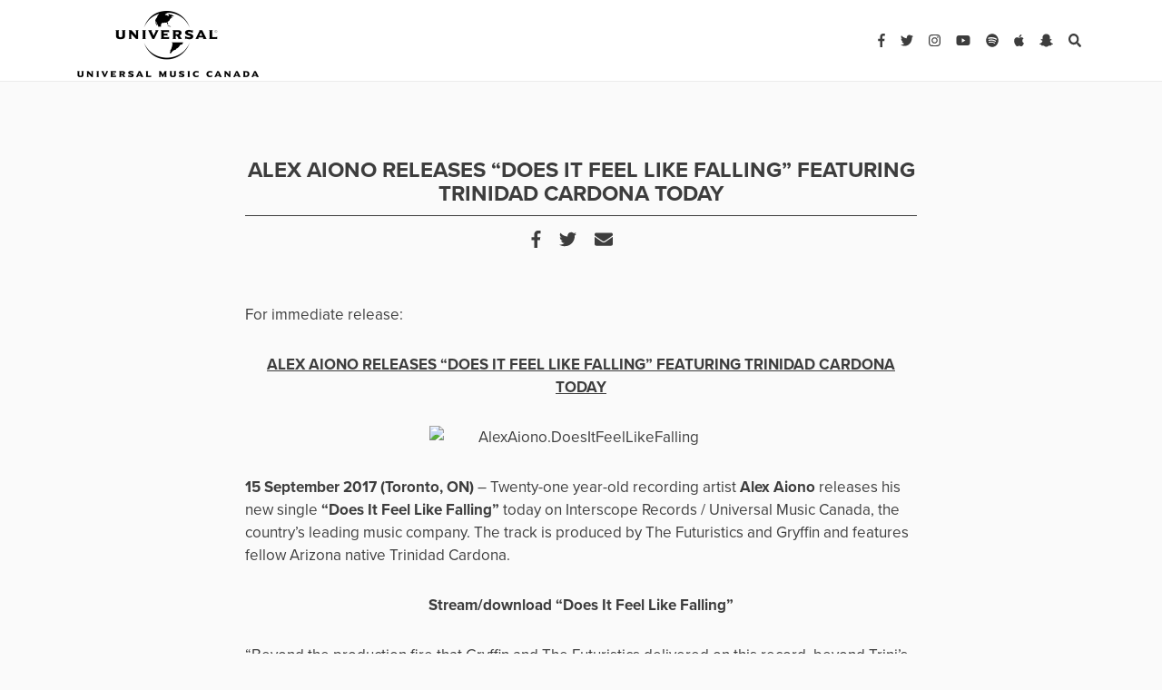

--- FILE ---
content_type: text/html; charset=UTF-8
request_url: https://www.universalmusic.ca/press-releases/60583/
body_size: 9818
content:
<!DOCTYPE html>
<html lang="en-US">
<head>
	<meta charset="UTF-8">
	<meta http-equiv="X-UA-Compatible" content="IE=edge">
	<meta name="viewport" content="width=device-width, initial-scale=1, shrink-to-fit=no">
	<meta name="mobile-web-app-capable" content="yes">
	<meta name="apple-mobile-web-app-capable" content="yes">
	<meta name="apple-mobile-web-app-title" content="Press Releases &#8211; Universal Music Canada - ">
	<meta name="facebook-domain-verification" content="56y8kxpogbclg1zmm6dreki8cm3cuo" />
	<link rel="profile" href="http://gmpg.org/xfn/11">
	<link rel="pingback" href="https://www.universalmusic.ca/xmlrpc.php">
	
<!-- 	Favicon -->
 <link rel="apple-touch-icon" sizes="57x57" href="https://www.universalmusic.ca/wp-content/themes/pressreleases_pressreleases/img/img/UMC-logo.png">
	<link rel="apple-touch-icon" sizes="60x60" href="https://www.universalmusic.ca/wp-content/themes/pressreleases_pressreleases/img/img/UMC-logo.png">
	<link rel="apple-touch-icon" sizes="72x72" href="https://www.universalmusic.ca/wp-content/themes/pressreleases_pressreleases/img/img/UMC-logo.png">
	<link rel="apple-touch-icon" sizes="76x76" href="https://www.universalmusic.ca/wp-content/themes/pressreleases_pressreleases/img/img/UMC-logo.png">
	<link rel="apple-touch-icon" sizes="114x114" href="https://www.universalmusic.ca/wp-content/themes/pressreleases_pressreleases/img/img/UMC-logo.png">
	<link rel="apple-touch-icon" sizes="120x120" href="https://www.universalmusic.ca/wp-content/themes/pressreleases_pressreleases/img/img/UMC-logo.png">
	<link rel="apple-touch-icon" sizes="144x144" href="https://www.universalmusic.ca/wp-content/themes/pressreleases_pressreleases/img/img/UMC-logo.png">
	<link rel="apple-touch-icon" sizes="152x152" href="https://www.universalmusic.ca/wp-content/themes/pressreleases_pressreleases/img/img/UMC-logo.png">
	<link rel="apple-touch-icon" sizes="180x180" href="https://www.universalmusic.ca/wp-content/themes/pressreleases_pressreleases/img/img/UMC-logo.png">
	<link rel="icon" type="image/png" sizes="192x192"  href="https://www.universalmusic.ca/wp-content/themes/pressreleases_pressreleases/img/img/UMC-logo.png">
	<link rel="icon" type="image/png" sizes="32x32" href="https://www.universalmusic.ca/wp-content/themes/pressreleases_pressreleases/img/img/UMC-logo.png">
	<link rel="icon" type="image/png" sizes="96x96" href="https://www.universalmusic.ca/wp-content/themes/pressreleases_pressreleases/img/img/UMC-logo.png">
	<link rel="icon" type="image/png" sizes="16x16" href="https://www.universalmusic.ca/wp-content/themes/pressreleases_pressreleases/img/img/UMC-logo.png">
	<link rel="manifest" href="https://www.universalmusic.ca/wp-content/themes/pressreleases_pressreleases/img/favicon/manifest.json">
	<meta name="msapplication-TileColor" content="#ffffff">
	<meta name="google-site-verification" content="NhO7u9vu5oTLCYr2Py_8r-F70TkVNL0-EBKVBcPMEdw" />
	<meta name="msapplication-TileImage" content="https://www.universalmusic.ca/wp-content/themes/pressreleases_pressreleases/img/UMC-logo.png">
	<meta name="theme-color" content="#ffffff">
	<meta name="p:domain_verify" content="f216fb9db080476ba11939fc9eddbef3"/> 
	
	<!-- Fontawesome -->
	<script defer src="https://use.fontawesome.com/releases/v5.0.8/js/all.js"></script>
	<script src="https://ajax.googleapis.com/ajax/libs/jquery/1.7.1/jquery.min.js" type="text/javascript"></script>
	
	
	<title>ALEX AIONO RELEASES “DOES IT FEEL LIKE FALLING” FEATURING TRINIDAD CARDONA TODAY &#8211; Press Releases &#8211; Universal Music Canada</title>
<script type="text/javascript">window.PUSH_GLOBAL = {geo_ip_country: 'US', ip_lookup: 'varnish'};</script><meta name='robots' content='max-image-preview:large' />
<link rel='dns-prefetch' href='//code.jquery.com' />
<link rel='dns-prefetch' href='//use.typekit.net' />
<script type="text/javascript">
/* <![CDATA[ */
window._wpemojiSettings = {"baseUrl":"https:\/\/s.w.org\/images\/core\/emoji\/15.0.3\/72x72\/","ext":".png","svgUrl":"https:\/\/s.w.org\/images\/core\/emoji\/15.0.3\/svg\/","svgExt":".svg","source":{"concatemoji":"https:\/\/www.universalmusic.ca\/wp-includes\/js\/wp-emoji-release.min.js?ver=6.6.4"}};
/*! This file is auto-generated */
!function(i,n){var o,s,e;function c(e){try{var t={supportTests:e,timestamp:(new Date).valueOf()};sessionStorage.setItem(o,JSON.stringify(t))}catch(e){}}function p(e,t,n){e.clearRect(0,0,e.canvas.width,e.canvas.height),e.fillText(t,0,0);var t=new Uint32Array(e.getImageData(0,0,e.canvas.width,e.canvas.height).data),r=(e.clearRect(0,0,e.canvas.width,e.canvas.height),e.fillText(n,0,0),new Uint32Array(e.getImageData(0,0,e.canvas.width,e.canvas.height).data));return t.every(function(e,t){return e===r[t]})}function u(e,t,n){switch(t){case"flag":return n(e,"\ud83c\udff3\ufe0f\u200d\u26a7\ufe0f","\ud83c\udff3\ufe0f\u200b\u26a7\ufe0f")?!1:!n(e,"\ud83c\uddfa\ud83c\uddf3","\ud83c\uddfa\u200b\ud83c\uddf3")&&!n(e,"\ud83c\udff4\udb40\udc67\udb40\udc62\udb40\udc65\udb40\udc6e\udb40\udc67\udb40\udc7f","\ud83c\udff4\u200b\udb40\udc67\u200b\udb40\udc62\u200b\udb40\udc65\u200b\udb40\udc6e\u200b\udb40\udc67\u200b\udb40\udc7f");case"emoji":return!n(e,"\ud83d\udc26\u200d\u2b1b","\ud83d\udc26\u200b\u2b1b")}return!1}function f(e,t,n){var r="undefined"!=typeof WorkerGlobalScope&&self instanceof WorkerGlobalScope?new OffscreenCanvas(300,150):i.createElement("canvas"),a=r.getContext("2d",{willReadFrequently:!0}),o=(a.textBaseline="top",a.font="600 32px Arial",{});return e.forEach(function(e){o[e]=t(a,e,n)}),o}function t(e){var t=i.createElement("script");t.src=e,t.defer=!0,i.head.appendChild(t)}"undefined"!=typeof Promise&&(o="wpEmojiSettingsSupports",s=["flag","emoji"],n.supports={everything:!0,everythingExceptFlag:!0},e=new Promise(function(e){i.addEventListener("DOMContentLoaded",e,{once:!0})}),new Promise(function(t){var n=function(){try{var e=JSON.parse(sessionStorage.getItem(o));if("object"==typeof e&&"number"==typeof e.timestamp&&(new Date).valueOf()<e.timestamp+604800&&"object"==typeof e.supportTests)return e.supportTests}catch(e){}return null}();if(!n){if("undefined"!=typeof Worker&&"undefined"!=typeof OffscreenCanvas&&"undefined"!=typeof URL&&URL.createObjectURL&&"undefined"!=typeof Blob)try{var e="postMessage("+f.toString()+"("+[JSON.stringify(s),u.toString(),p.toString()].join(",")+"));",r=new Blob([e],{type:"text/javascript"}),a=new Worker(URL.createObjectURL(r),{name:"wpTestEmojiSupports"});return void(a.onmessage=function(e){c(n=e.data),a.terminate(),t(n)})}catch(e){}c(n=f(s,u,p))}t(n)}).then(function(e){for(var t in e)n.supports[t]=e[t],n.supports.everything=n.supports.everything&&n.supports[t],"flag"!==t&&(n.supports.everythingExceptFlag=n.supports.everythingExceptFlag&&n.supports[t]);n.supports.everythingExceptFlag=n.supports.everythingExceptFlag&&!n.supports.flag,n.DOMReady=!1,n.readyCallback=function(){n.DOMReady=!0}}).then(function(){return e}).then(function(){var e;n.supports.everything||(n.readyCallback(),(e=n.source||{}).concatemoji?t(e.concatemoji):e.wpemoji&&e.twemoji&&(t(e.twemoji),t(e.wpemoji)))}))}((window,document),window._wpemojiSettings);
/* ]]> */
</script>
<style id='wp-emoji-styles-inline-css' type='text/css'>

	img.wp-smiley, img.emoji {
		display: inline !important;
		border: none !important;
		box-shadow: none !important;
		height: 1em !important;
		width: 1em !important;
		margin: 0 0.07em !important;
		vertical-align: -0.1em !important;
		background: none !important;
		padding: 0 !important;
	}
</style>
<link rel='stylesheet' id='wp-block-library-css' href='https://www.universalmusic.ca/wp-includes/css/dist/block-library/style.min.css?ver=6.6.4' type='text/css' media='all' />
<style id='classic-theme-styles-inline-css' type='text/css'>
/*! This file is auto-generated */
.wp-block-button__link{color:#fff;background-color:#32373c;border-radius:9999px;box-shadow:none;text-decoration:none;padding:calc(.667em + 2px) calc(1.333em + 2px);font-size:1.125em}.wp-block-file__button{background:#32373c;color:#fff;text-decoration:none}
</style>
<style id='global-styles-inline-css' type='text/css'>
:root{--wp--preset--aspect-ratio--square: 1;--wp--preset--aspect-ratio--4-3: 4/3;--wp--preset--aspect-ratio--3-4: 3/4;--wp--preset--aspect-ratio--3-2: 3/2;--wp--preset--aspect-ratio--2-3: 2/3;--wp--preset--aspect-ratio--16-9: 16/9;--wp--preset--aspect-ratio--9-16: 9/16;--wp--preset--color--black: #000000;--wp--preset--color--cyan-bluish-gray: #abb8c3;--wp--preset--color--white: #ffffff;--wp--preset--color--pale-pink: #f78da7;--wp--preset--color--vivid-red: #cf2e2e;--wp--preset--color--luminous-vivid-orange: #ff6900;--wp--preset--color--luminous-vivid-amber: #fcb900;--wp--preset--color--light-green-cyan: #7bdcb5;--wp--preset--color--vivid-green-cyan: #00d084;--wp--preset--color--pale-cyan-blue: #8ed1fc;--wp--preset--color--vivid-cyan-blue: #0693e3;--wp--preset--color--vivid-purple: #9b51e0;--wp--preset--gradient--vivid-cyan-blue-to-vivid-purple: linear-gradient(135deg,rgba(6,147,227,1) 0%,rgb(155,81,224) 100%);--wp--preset--gradient--light-green-cyan-to-vivid-green-cyan: linear-gradient(135deg,rgb(122,220,180) 0%,rgb(0,208,130) 100%);--wp--preset--gradient--luminous-vivid-amber-to-luminous-vivid-orange: linear-gradient(135deg,rgba(252,185,0,1) 0%,rgba(255,105,0,1) 100%);--wp--preset--gradient--luminous-vivid-orange-to-vivid-red: linear-gradient(135deg,rgba(255,105,0,1) 0%,rgb(207,46,46) 100%);--wp--preset--gradient--very-light-gray-to-cyan-bluish-gray: linear-gradient(135deg,rgb(238,238,238) 0%,rgb(169,184,195) 100%);--wp--preset--gradient--cool-to-warm-spectrum: linear-gradient(135deg,rgb(74,234,220) 0%,rgb(151,120,209) 20%,rgb(207,42,186) 40%,rgb(238,44,130) 60%,rgb(251,105,98) 80%,rgb(254,248,76) 100%);--wp--preset--gradient--blush-light-purple: linear-gradient(135deg,rgb(255,206,236) 0%,rgb(152,150,240) 100%);--wp--preset--gradient--blush-bordeaux: linear-gradient(135deg,rgb(254,205,165) 0%,rgb(254,45,45) 50%,rgb(107,0,62) 100%);--wp--preset--gradient--luminous-dusk: linear-gradient(135deg,rgb(255,203,112) 0%,rgb(199,81,192) 50%,rgb(65,88,208) 100%);--wp--preset--gradient--pale-ocean: linear-gradient(135deg,rgb(255,245,203) 0%,rgb(182,227,212) 50%,rgb(51,167,181) 100%);--wp--preset--gradient--electric-grass: linear-gradient(135deg,rgb(202,248,128) 0%,rgb(113,206,126) 100%);--wp--preset--gradient--midnight: linear-gradient(135deg,rgb(2,3,129) 0%,rgb(40,116,252) 100%);--wp--preset--font-size--small: 13px;--wp--preset--font-size--medium: 20px;--wp--preset--font-size--large: 36px;--wp--preset--font-size--x-large: 42px;--wp--preset--spacing--20: 0.44rem;--wp--preset--spacing--30: 0.67rem;--wp--preset--spacing--40: 1rem;--wp--preset--spacing--50: 1.5rem;--wp--preset--spacing--60: 2.25rem;--wp--preset--spacing--70: 3.38rem;--wp--preset--spacing--80: 5.06rem;--wp--preset--shadow--natural: 6px 6px 9px rgba(0, 0, 0, 0.2);--wp--preset--shadow--deep: 12px 12px 50px rgba(0, 0, 0, 0.4);--wp--preset--shadow--sharp: 6px 6px 0px rgba(0, 0, 0, 0.2);--wp--preset--shadow--outlined: 6px 6px 0px -3px rgba(255, 255, 255, 1), 6px 6px rgba(0, 0, 0, 1);--wp--preset--shadow--crisp: 6px 6px 0px rgba(0, 0, 0, 1);}:where(.is-layout-flex){gap: 0.5em;}:where(.is-layout-grid){gap: 0.5em;}body .is-layout-flex{display: flex;}.is-layout-flex{flex-wrap: wrap;align-items: center;}.is-layout-flex > :is(*, div){margin: 0;}body .is-layout-grid{display: grid;}.is-layout-grid > :is(*, div){margin: 0;}:where(.wp-block-columns.is-layout-flex){gap: 2em;}:where(.wp-block-columns.is-layout-grid){gap: 2em;}:where(.wp-block-post-template.is-layout-flex){gap: 1.25em;}:where(.wp-block-post-template.is-layout-grid){gap: 1.25em;}.has-black-color{color: var(--wp--preset--color--black) !important;}.has-cyan-bluish-gray-color{color: var(--wp--preset--color--cyan-bluish-gray) !important;}.has-white-color{color: var(--wp--preset--color--white) !important;}.has-pale-pink-color{color: var(--wp--preset--color--pale-pink) !important;}.has-vivid-red-color{color: var(--wp--preset--color--vivid-red) !important;}.has-luminous-vivid-orange-color{color: var(--wp--preset--color--luminous-vivid-orange) !important;}.has-luminous-vivid-amber-color{color: var(--wp--preset--color--luminous-vivid-amber) !important;}.has-light-green-cyan-color{color: var(--wp--preset--color--light-green-cyan) !important;}.has-vivid-green-cyan-color{color: var(--wp--preset--color--vivid-green-cyan) !important;}.has-pale-cyan-blue-color{color: var(--wp--preset--color--pale-cyan-blue) !important;}.has-vivid-cyan-blue-color{color: var(--wp--preset--color--vivid-cyan-blue) !important;}.has-vivid-purple-color{color: var(--wp--preset--color--vivid-purple) !important;}.has-black-background-color{background-color: var(--wp--preset--color--black) !important;}.has-cyan-bluish-gray-background-color{background-color: var(--wp--preset--color--cyan-bluish-gray) !important;}.has-white-background-color{background-color: var(--wp--preset--color--white) !important;}.has-pale-pink-background-color{background-color: var(--wp--preset--color--pale-pink) !important;}.has-vivid-red-background-color{background-color: var(--wp--preset--color--vivid-red) !important;}.has-luminous-vivid-orange-background-color{background-color: var(--wp--preset--color--luminous-vivid-orange) !important;}.has-luminous-vivid-amber-background-color{background-color: var(--wp--preset--color--luminous-vivid-amber) !important;}.has-light-green-cyan-background-color{background-color: var(--wp--preset--color--light-green-cyan) !important;}.has-vivid-green-cyan-background-color{background-color: var(--wp--preset--color--vivid-green-cyan) !important;}.has-pale-cyan-blue-background-color{background-color: var(--wp--preset--color--pale-cyan-blue) !important;}.has-vivid-cyan-blue-background-color{background-color: var(--wp--preset--color--vivid-cyan-blue) !important;}.has-vivid-purple-background-color{background-color: var(--wp--preset--color--vivid-purple) !important;}.has-black-border-color{border-color: var(--wp--preset--color--black) !important;}.has-cyan-bluish-gray-border-color{border-color: var(--wp--preset--color--cyan-bluish-gray) !important;}.has-white-border-color{border-color: var(--wp--preset--color--white) !important;}.has-pale-pink-border-color{border-color: var(--wp--preset--color--pale-pink) !important;}.has-vivid-red-border-color{border-color: var(--wp--preset--color--vivid-red) !important;}.has-luminous-vivid-orange-border-color{border-color: var(--wp--preset--color--luminous-vivid-orange) !important;}.has-luminous-vivid-amber-border-color{border-color: var(--wp--preset--color--luminous-vivid-amber) !important;}.has-light-green-cyan-border-color{border-color: var(--wp--preset--color--light-green-cyan) !important;}.has-vivid-green-cyan-border-color{border-color: var(--wp--preset--color--vivid-green-cyan) !important;}.has-pale-cyan-blue-border-color{border-color: var(--wp--preset--color--pale-cyan-blue) !important;}.has-vivid-cyan-blue-border-color{border-color: var(--wp--preset--color--vivid-cyan-blue) !important;}.has-vivid-purple-border-color{border-color: var(--wp--preset--color--vivid-purple) !important;}.has-vivid-cyan-blue-to-vivid-purple-gradient-background{background: var(--wp--preset--gradient--vivid-cyan-blue-to-vivid-purple) !important;}.has-light-green-cyan-to-vivid-green-cyan-gradient-background{background: var(--wp--preset--gradient--light-green-cyan-to-vivid-green-cyan) !important;}.has-luminous-vivid-amber-to-luminous-vivid-orange-gradient-background{background: var(--wp--preset--gradient--luminous-vivid-amber-to-luminous-vivid-orange) !important;}.has-luminous-vivid-orange-to-vivid-red-gradient-background{background: var(--wp--preset--gradient--luminous-vivid-orange-to-vivid-red) !important;}.has-very-light-gray-to-cyan-bluish-gray-gradient-background{background: var(--wp--preset--gradient--very-light-gray-to-cyan-bluish-gray) !important;}.has-cool-to-warm-spectrum-gradient-background{background: var(--wp--preset--gradient--cool-to-warm-spectrum) !important;}.has-blush-light-purple-gradient-background{background: var(--wp--preset--gradient--blush-light-purple) !important;}.has-blush-bordeaux-gradient-background{background: var(--wp--preset--gradient--blush-bordeaux) !important;}.has-luminous-dusk-gradient-background{background: var(--wp--preset--gradient--luminous-dusk) !important;}.has-pale-ocean-gradient-background{background: var(--wp--preset--gradient--pale-ocean) !important;}.has-electric-grass-gradient-background{background: var(--wp--preset--gradient--electric-grass) !important;}.has-midnight-gradient-background{background: var(--wp--preset--gradient--midnight) !important;}.has-small-font-size{font-size: var(--wp--preset--font-size--small) !important;}.has-medium-font-size{font-size: var(--wp--preset--font-size--medium) !important;}.has-large-font-size{font-size: var(--wp--preset--font-size--large) !important;}.has-x-large-font-size{font-size: var(--wp--preset--font-size--x-large) !important;}
:where(.wp-block-post-template.is-layout-flex){gap: 1.25em;}:where(.wp-block-post-template.is-layout-grid){gap: 1.25em;}
:where(.wp-block-columns.is-layout-flex){gap: 2em;}:where(.wp-block-columns.is-layout-grid){gap: 2em;}
:root :where(.wp-block-pullquote){font-size: 1.5em;line-height: 1.6;}
</style>
<link rel='stylesheet' id='push-global-css' href='https://www.universalmusic.ca/wp-content/plugins/push-global/public/css/push-global-public.css?ver=1.2.42' type='text/css' media='all' />
<link rel='stylesheet' id='understrap-styles-css' href='https://www.universalmusic.ca/wp-content/themes/pressreleases_pressreleases/css/theme.css?v=3&#038;ver=0.6.5' type='text/css' media='all' />
<link rel='stylesheet' id='custom-styles-css' href='https://www.universalmusic.ca/wp-content/themes/pressreleases_pressreleases/css/main.css?v=3.42&#038;ver=0.6.5' type='text/css' media='all' />
<link rel='stylesheet' id='abril-typekit-css' href='//use.typekit.net/hax8jvu.css?ver=0.6.5' type='text/css' media='all' />
<link rel='stylesheet' id='wp-pagenavi-css' href='https://www.universalmusic.ca/wp-content/plugins/wp-pagenavi/pagenavi-css.css?ver=2.70' type='text/css' media='all' />
<link rel='stylesheet' id='ae_frontend_css-css' href='https://www.universalmusic.ca/wp-content/plugins/appreciation-engine-social-sign-in/css/ae_frontend.css?ver=2.14.37' type='text/css' media='all' />
<link rel='stylesheet' id='ae_frontend_font_awesome_css-css' href='https://www.universalmusic.ca/wp-content/plugins/appreciation-engine-social-sign-in/css/font-awesome/css/fontawesome.min.css?ver=5.15.4' type='text/css' media='all' />
<link rel='stylesheet' id='ae_frontend_font_awesome_brands_css-css' href='https://www.universalmusic.ca/wp-content/plugins/appreciation-engine-social-sign-in/css/font-awesome/css/brands.min.css?ver=5.15.4' type='text/css' media='all' />
<link rel='stylesheet' id='ae_frontend_font_awesome_solid_css-css' href='https://www.universalmusic.ca/wp-content/plugins/appreciation-engine-social-sign-in/css/font-awesome/css/solid.min.css?ver=5.15.4' type='text/css' media='all' />
<link rel='stylesheet' id='ae_frontend_font_awesome_v4_shims_css-css' href='https://www.universalmusic.ca/wp-content/plugins/appreciation-engine-social-sign-in/css/font-awesome/css/v4-shims.min.css?ver=5.15.4' type='text/css' media='all' />
<link rel='stylesheet' id='intl-tel-input-css' href='https://www.universalmusic.ca/wp-content/plugins/appreciation-engine-social-sign-in/css/intl-tel-input/intlTelInput.min.css?ver=2.14.37' type='text/css' media='all' />
<link rel='stylesheet' id='jquery-modal-css-css' href='https://www.universalmusic.ca/wp-content/plugins/appreciation-engine-social-sign-in/libraries/jquery-modal/jquery.modal.css?ver=2.14.37' type='text/css' media='all' />
<script type="text/javascript" src="https://code.jquery.com/jquery-3.3.1.min.js" id="jquery-js"></script>
<script type="text/javascript" src="https://www.universalmusic.ca/wp-content/plugins/push-global/public/js/push-global-public.js?ver=1.2.42" id="push-global-js"></script>
<script type="text/javascript" id="push-global-autocolor-js-extra">
/* <![CDATA[ */
var PUSH_AUTOCOLOR = {"elementSelectors":["#_evidon-collapse-message","#_evidon-decline-button","#_evidon-accept-button","#_evidon-option-button","#_evidon-message","#_evidon-message a"]};
/* ]]> */
</script>
<script type="text/javascript" src="https://www.universalmusic.ca/wp-content/plugins/push-global/public/js/autocolor/autocolor.js?ver=1.2.42" id="push-global-autocolor-js"></script>
<script type="text/javascript" src="https://www.universalmusic.ca/wp-content/themes/pressreleases_pressreleases/js/popper.min.js?ver=6.6.4" id="popper-scripts-js"></script>
<script type="text/javascript" src="https://www.universalmusic.ca/wp-content/themes/pressreleases_pressreleases/js/instagram-embeds.js?ver=6.6.4" id="instagram-js"></script>
<script type="text/javascript" src="https://www.universalmusic.ca/wp-content/plugins/appreciation-engine-social-sign-in/js/int-tel-input/intlTelInput.min.js?ver=2.14.37" id="intl-tel-input-js"></script>
<script type="text/javascript" src="https://www.universalmusic.ca/wp-content/plugins/appreciation-engine-social-sign-in/js/int-tel-input/utils.js?ver=2.14.37" id="intl-tel-input-utils-js"></script>
<script type="text/javascript" id="ae-wp-frontend-js-extra">
/* <![CDATA[ */
var intlTelInputData = {"smsCountries":[]};
/* ]]> */
</script>
<script type="text/javascript" src="https://www.universalmusic.ca/wp-content/plugins/appreciation-engine-social-sign-in/js/ae_wp_frontend.js?ver=2.14.37" id="ae-wp-frontend-js"></script>
<script type="text/javascript" id="ae-wp-js-js-extra">
/* <![CDATA[ */
var AEJSWP = {"plugin_version":"2.14.37","ajaxurl":"https:\/\/www.universalmusic.ca\/wp-admin\/admin-ajax.php","ajax_action_login":"ae_social_signin_user_login_ajax","redirect_action_login":"ae_social_signin_user_login_redirect","ajax_action_get_logout_url":"ae_social_signin_get_logout_url_ajax","ajax_action_send_user_optins":"ae_social_signin_send_user_optins","ajax_action_user_check_captcha":"ae_social_signin_user_check_captcha","login_status_messages":["fail","WordPress user created & logged-in","WordPress user found & logged-in","WordPress user found, but not logged-in (logged-in session disabled)","WordPress user created, but not logged-in (logged-in session disabled)","WordPress user record creation disabled"],"login_fail_status_messages":["","Unspecified error","No access token","AE API error","Missing miniumum required fields (AEUserID, Username or Email)","More than 1 WordPress user record with this AE_User_ID! Doing nothing - contact an admin!","Cannot create the WordPress user account - you have not been signed-in.<br\/><br\/>This can occur if you have another Admin user account on this WordPress install with the same email or username.<br\/><br\/>Please signup with a different email and\/or username.","A WordPress user is already logged in, please log-out first","Email not yet verified"],"ae_js_path":"","debug":"","flow_type":"","extra_fields_screen":"after","extra_fields":{"email":{"required":true,"label":"email"},"username":{"required":true,"label":"username"},"password":{"label":"password"}},"minimum_age":"","analytics_tracking_delegate":"trackingDelegate.AEConnect","services":"","flow_css":"https:\/\/www.universalmusic.ca\/","verify_email":"","flow_text":{"login_header":"Sign In","register_header":"Sign Up","error_header":"Sorry, there seems to be a problem","add_info_header":"Additional Information","add_info_button":"Submit","forgot_password_link":"forgot password?","recover_password_link":"Recover Password","have_account_link":"Have an account?","need_help_link":"need help?","create_account_link":"create an account","verify_email_header":"Verify Email","verify_email_sent":"A verification email will be sent to","verify_email_instructions":"Please click the link in the email to confirm your address and continue.","verify_email_success_button":"OK","verify_email_retry_button":"Retry","verify_email_success_header":"Success.","verify_email_success_message":"Your email was successfully verified.","verify_email_error_header":"Sorry.","verify_email_error_message":"That is not a valid activation url, or the url has expired. Please double check your email, or trigger a new activation email.","reset_pw_header":"Reset Password","reset_pw_sent":"A verification email will be sent to","reset_pw_instructions":"Please click the link in the email to confirm your address and reset your password.","reset_pw_button":"Verify Email","reset_pw_confirm_header":"Reset Password - Confirm","reset_pw_confirm_instructions":"Please enter a new password...","reset_pw_confirm_button":"Confirm","reset_pw_done_header":"Reset Password - Done!","reset_pw_done_message":"Your password has been reset.","reset_pw_done_button":"OK"},"no_email":"","hide_email_form":"","social_first":"","ae_logout_url":"?auth_method=direct&return_url=https%3A%2F%2Fwww.universalmusic.ca%2Fpress-releases%2F60583%2F","ae_logout_url_bare":"?auth_method=direct","wp_logout_url":"https:\/\/www.universalmusic.ca\/wp-login.php?action=logout&redirect_to=https%3A%2F%2Fwww.universalmusic.ca%2Fpress-releases%2F60583%2F&_wpnonce=df99dd833a","return_url":"https:\/\/www.universalmusic.ca\/wp-admin\/admin-ajax.php?action=ae_social_signin_user_login_redirect&return_url=https%3A%2F%2Fwww.universalmusic.ca%2Fpress-releases%2F60583%2F","login_redirect_url":"","user_logged_in":"","email_format":{"background_color":false,"font_size":false,"font_family":false,"font_color":false,"show_header":false,"header_background_color":false,"header_font_color":false,"image_url":false,"reset_pw_email_subject":"","reset_pw_email_message":false,"reset_pw_email_link":false,"verify_email_subject":"","verify_email_message":false,"verify_email_link":false,"show_footer":false,"footer_background_color":false,"footer_font_color":false,"logo_img_url":false,"logo_link":false,"copyright":false},"sso_type":"","validation_target":"","ajax_login":"","ajax_update_class":"ae-wp-ajax-update","disable_logged_in_session":"","disable_wp_user_record":"","logged_in_salutation":"","auth_connected":"","widget_cta":"","profile_link":"","profile_link_url":"","logout_link":"","extra_info":{"global":{"top":{"title":false},"bottom":{"title":false,"text":false}}},"date_format":"","aejsready_handlers":[],"mailingListFormCompletedCallbacks":[],"event_waiters":{},"data_filters":{},"custom_forms":[],"aejs_async_load":"","disable_jquery_modal_enqueue":"","safari_incognito_error":"Hello, trying to sign up?<br\/>It looks like you're using private browsing mode on Safari. You can disable private browsing on Safari, or use private browsing in Chrome\/Firefox to sign up!","cookies_disabled_error":"Hello, trying to sign up?<br\/>It looks like cookies are disabled in your browser. Enable cookies to sign up!"};
/* ]]> */
</script>
<script type="text/javascript" src="https://www.universalmusic.ca/wp-content/plugins/appreciation-engine-social-sign-in/js/min/ae_wp-min.js?ver=2.14.37" id="ae-wp-js-js"></script>
<script type="text/javascript" src="https://www.universalmusic.ca/wp-content/plugins/appreciation-engine-social-sign-in/libraries/jquery-modal/jquery.modal.min.js?ver=2.14.37" id="jquery-modal-js"></script>
<link rel="https://api.w.org/" href="https://www.universalmusic.ca/wp-json/" /><link rel="canonical" href="https://www.universalmusic.ca/press-releases/60583/" />
<link rel="alternate" title="oEmbed (JSON)" type="application/json+oembed" href="https://www.universalmusic.ca/wp-json/oembed/1.0/embed?url=https%3A%2F%2Fwww.universalmusic.ca%2Fpress-releases%2F60583%2F" />
<link rel="alternate" title="oEmbed (XML)" type="text/xml+oembed" href="https://www.universalmusic.ca/wp-json/oembed/1.0/embed?url=https%3A%2F%2Fwww.universalmusic.ca%2Fpress-releases%2F60583%2F&#038;format=xml" />
<meta name="robots" content="noimageai">
<meta name="robots" content="noai">
<link rel="icon" href="https://www.universalmusic.ca/wp-content/uploads/sites/2543/2024/02/cropped-UMC-logo-32x32.png" sizes="32x32" />
<link rel="icon" href="https://www.universalmusic.ca/wp-content/uploads/sites/2543/2024/02/cropped-UMC-logo-192x192.png" sizes="192x192" />
<link rel="apple-touch-icon" href="https://www.universalmusic.ca/wp-content/uploads/sites/2543/2024/02/cropped-UMC-logo-180x180.png" />
<meta name="msapplication-TileImage" content="https://www.universalmusic.ca/wp-content/uploads/sites/2543/2024/02/cropped-UMC-logo-270x270.png" />
		<style type="text/css" id="wp-custom-css">
			.main-nav-links {
	display:none!Important;
}		</style>
			

	
</head>

<body class="press-releases-template-default single single-press-releases postid-60583 wp-custom-logo group-blog">
		


<header class="cd-morph-dropdown">
	<div class="cd-auto-hide-header">	
			<!--SEARCH AND HAMBURGER MOBILE-->
			<a href="#" class="search-mbl search"><i class="fa fa-search"></i></a>
			<a href="#0" class="nav-trigger">Open Nav<span aria-hidden="true"></span></a>	

	<!--DESKTOP NAV-->
			<nav>
				<div class="container" >
						<!--Logo-->				
						<a class="main-nav-logo" rel="home" href="/" title="Umusic"><img src="https://www.universalmusic.ca/wp-content/themes/pressreleases_pressreleases/img/UMC-logo.png"></a>
				
						<!--Main Links-->
						<ul class="list-inline main-nav-links">
<!--
							<li class="list-inline-item"><a href="https://www.universalmusic.ca/category/News/">NEWS</a></li>
							<li class="list-inline-item"><a href="https://www.universalmusic.ca/category/Discover">DISCOVER</a></li>
							<li class="list-inline-item"><a href="https://www.universalmusic.ca/wp-content/themes/pressreleases_pressreleases/quizzes">QUIZZES</a></li>
							<li class="list-inline-item"><a href="https://www.universalmusic.ca/wp-content/themes/pressreleases_pressreleases/contests">WIN</a></li>
							<li class="list-inline-item"><a href="https://www.universalmusic.ca/wp-content/themes/pressreleases_pressreleases/videos">WATCH</a></li>
-->
							<li class="list-inline-item"><a href="https://shop.umusic.ca/">SHOP <!-- <i class="fa fa-shopping-cart"></i> --></a></li>
							<li class="list-inline-item"><a href="https://shop.umusic.ca/pages/umusiclive">uMusic Live</a></li>

						</ul>		
								 
						<!--Socials-->
						<ul class="list-inline main-nav-socials">
							<li class="list-inline-item"><a target="_blank" href="https://umc.lnk.to/facebookWe"><i class="fab fa-facebook-f"></i></a></li>
							<li class="list-inline-item"><a target="_blank" href="https://umc.lnk.to/twitterWe"><i class="fab fa-twitter"></i></a></li>
							<li class="list-inline-item"><a target="_blank" href="https://umc.lnk.to/instagramWe"><i class="fab fa-instagram"></i></a></li>
							<li class="list-inline-item"><a target="_blank" href="https://umc.lnk.to/youtubeWe"><i class="fab fa-youtube"></i></a></li>
							<li class="list-inline-item"><a target="_blank" href="https://umc.lnk.to/spotifyWe"><i class="fab fa-spotify"></i></a></li>
							<li class="list-inline-item"><a target="_blank" href="https://umc.lnk.to/AppleMusicWe"><i class="fab fa-apple"></i></a></li>
							<li class="list-inline-item"><a target="_blank" href="https://umc.lnk.to/snapchatWe"><i class="fab fa-snapchat-ghost"></i></a></li>
							<li class="list-inline-item"><a target="_blank" href="#" class="nav-link search"><i class="fa fa-search"></i></a></li>
						</ul>
						
				</div>		
				<!-- MOBILE NAV -->
				<div class="morph-dropdown-wrapper">
					<div class="dropdown-list">
							
						<ul>
							<li><a href="https://shop.umusic.ca/">SHOP</a></li>
							<li><a href="https://shop.umusic.ca/pages/umusiclive">uMusic Live</a></li>

						</ul>
						
						<ul class="list-inline main-nav-socials-mbl">
							<li class="list-inline-item"><a target="_blank" href="https://umc.lnk.to/facebookWe"><i class="fab fa-facebook-f"></i></a></li>
							<li class="list-inline-item"><a target="_blank" href="https://umc.lnk.to/twitterWe"><i class="fab fa-twitter"></i></a></li>
							<li class="list-inline-item"><a target="_blank" href="https://umc.lnk.to/instagramWe"><i class="fab fa-instagram"></i></a></li>
							<li class="list-inline-item"><a target="_blank" href="https://umc.lnk.to/youtubeWe"><i class="fab fa-youtube"></i></a></li>
							<li class="list-inline-item"><a target="_blank" href="https://umc.lnk.to/spotifyWe"><i class="fab fa-spotify"></i></a></li>
							<li class="list-inline-item"><a target="_blank" href="https://umc.lnk.to/AppleMusicWe"><i class="fab fa-apple"></i></a></li>
							<li class="list-inline-item"><a target="_blank" href="https://umc.lnk.to/snapchatWe"><i class="fab fa-snapchat-ghost"></i></a></li>
						</ul>
			
						<div class="bg-layer" aria-hidden="true"></div>
					
					</div> <!-- dropdown-list -->
				</div> <!-- morph-dropdown-wrapper -->
			</nav>
			
		</div>	
	</header>

	<!-- SEARCH POP UP -->
	<div id="search">
	    <button type="button" class="close">×</button>
	    <form role="search" method="get" action="https://www.universalmusic.ca">
	        <input autocomplete="off" type="search" name="s" value="" placeholder="Search.." autofocus="autofocus">
	        <button type="submit" class="btn btn-danger">Search</button>
	    </form>
	</div>
	<!--/ SEARCH POP UP -->
	
	

<style>
	.content p img{
		margin: 0 auto !important;
		display: block !important;
		margin: 25px 0 !important;
	}
</style>



	<section class="container press-releases mb-5">
		<div class="row no-gutters single-post-social single-post-social-center">

				
													<div class="col-md-8 mx-auto">
						<h2 class="mb-3">ALEX AIONO RELEASES “DOES IT FEEL LIKE FALLING” FEATURING TRINIDAD CARDONA TODAY</h2>
						
						
						<div class="row no-gutters single-post-social single-post-social-center -socials">
							<a class="single-post-share" href="#" onclick="share_fb('https://www.universalmusic.ca/press-releases/60583/');return false;" rel="nofollow" share_url="https://www.universalmusic.ca/press-releases/60583/" target="_blank"><i class="fab fa-facebook-f"></i></a>
							<a href="https://twitter.com/intent/tweet?text=ALEX AIONO RELEASES “DOES IT FEEL LIKE FALLING” FEATURING TRINIDAD CARDONA TODAY&url=https://www.universalmusic.ca/press-releases/60583/" class="single-post-share" data-url="https://www.universalmusic.ca/press-releases/60583/" data-text="ALEX AIONO RELEASES “DOES IT FEEL LIKE FALLING” FEATURING TRINIDAD CARDONA TODAY" data-count="vertical" target="_blank"><i class="fab fa-twitter"></i></a>
							
							<a class="single-post-share" href="mailto:?subject=ALEX AIONO RELEASES “DOES IT FEEL LIKE FALLING” FEATURING TRINIDAD CARDONA TODAY&amp;body=Check out this Umusic Post! https://www.universalmusic.ca/press-releases/60583/."><i class="fa fa-envelope"></i></a>
							 							
						</div>
          

						<p class="content mb-3"><p>For immediate release:</p><p style="text-align: center;"><strong><u>ALEX AIONO RELEASES “DOES IT FEEL LIKE FALLING” FEATURING TRINIDAD CARDONA TODAY</u></strong></p><p style="text-align: center;"><img class="alignnone  wp-image-60586" src="https://umusic-canada.umg-wp3.com/wp-content/uploads/sites/2543/2017/09/AlexAiono.DoesItFeelLikeFalling.jpg" alt="AlexAiono.DoesItFeelLikeFalling" width="335" height="335" /></p><p><strong>15 September 2017 (Toronto, ON)</strong> – Twenty-one year-old recording artist <strong>Alex Aiono</strong> releases his new single <strong>“Does It Feel Like Falling” </strong>today on Interscope Records / Universal Music Canada, the country’s leading music company. The track is produced by The Futuristics and Gryffin and features fellow Arizona native Trinidad Cardona.</p><p style="text-align: center;"><a href="https://umc.lnk.to/DoesItFeelPR"><strong>Stream/download “Does It Feel Like Falling”</strong></a></p><p>“Beyond the production fire that Gryffin and The Futuristics delivered on this record, beyond Trini’s feature which is so dope, when you break it down, ‘Does It Feel Like Falling’ is a poem about how love shows up when you never see it coming and when it does, it can knock you over like a tidal wave and just takes over your life,” says Aiono of the track.</p><p>A L.A.-based artist who plays a half-dozen instruments, Aiono has amassed a following of millions creating his own “flipped” versions of popular songs, including his cleverly arranged mashup of <a href="https://www.youtube.com/watch?v=Kuz3DUNZaC8">Drake’s “One Dance” and Nicky Jam’s “Hasta el Amanecer”</a> which has gone on to rack up more than 58 million views and prompted <em>The FADER</em> to state “Alex Aiono is the shockingly good YouTube singer the world actually needs” (Aiono currently has reached over half a billion views with 2.4 million Instagram followers, 5 million YouTube subscribers and 2.3 Facebook page likes). Earlier this year Aiono released his own music, “Work The Middle” and “Question”, to great acclaim, and collaborated with German DJ Felix Jaehn on the  track <a href="https://urldefense.proofpoint.com/v2/url?u=http-3A__-257B-257BEmailCampaignAction-2D-25E2-2580-259CHot2Touch-25E2-2580-259D-257D-257D&amp;d=DwMF-g&amp;c=o_lJda16WK5Kq4wBheKNrA&amp;r=Yqg8U8A2h7q7n3sicGZbT5IS9oHTmdJwcT0RKF8ZA4A&amp;m=aY7PHpFvvlSEdqqlxXVItIvrMD9TdrkLewLvKg6dFJk&amp;s=QLACkTwUzfs8GMKiaBofSZ7x9FtjkLNXn5ObPKEgXvA&amp;e=">“Hot2Touch”</a> which spent three weeks at #1 in Germany and has since been certified gold in the U.S. Collectively, “Work the Middle”, “Question” and “Hot2Touch” have accumulated over 118 million streams. </p><p>Aiono has spent most of this year on the road touring: first co-headlining a sold-out North American tour with William Singe and then selling out his first solo European headline tour. Having recently wrapped up a North American tour with Sabrina Carpenter, Aiono is in the studio working on his debut album.</p><p>With a digital fan base of over 11 million active followers and subscribers, and averaging one million views per day on his YouTube channel, most impressive is how engaged Aiono’s fans are with every concert, song, image and post, finding refuge in his energy.</p><p style="text-align: center;"><strong>Follow Alex Aiono:</strong></p><p style="text-align: center;"><a href="https://interscoperecords.pr-optout.com/Tracking.aspx?Data=HHL%3d%3c%2f56.CP%3f%402%3c0%3a035.LP%3f%40083%3a&amp;RE=MC&amp;RI=5224524&amp;Preview=False&amp;DistributionActionID=2945&amp;Action=Follow+Link">Alexaiono.com</a><br /> <a href="https://interscoperecords.pr-optout.com/Tracking.aspx?Data=HHL%3d%3c%2f56.CP%3f%402%3c0%3a035.LP%3f%40083%3a&amp;RE=MC&amp;RI=5224524&amp;Preview=False&amp;DistributionActionID=2944&amp;Action=Follow+Link">Facebook</a><br /> <a href="https://interscoperecords.pr-optout.com/Tracking.aspx?Data=HHL%3d%3c%2f56.CP%3f%402%3c0%3a035.LP%3f%40083%3a&amp;RE=MC&amp;RI=5224524&amp;Preview=False&amp;DistributionActionID=2943&amp;Action=Follow+Link">Twitter</a><br /> <a href="https://interscoperecords.pr-optout.com/Tracking.aspx?Data=HHL%3d%3c%2f56.CP%3f%402%3c0%3a035.LP%3f%40083%3a&amp;RE=MC&amp;RI=5224524&amp;Preview=False&amp;DistributionActionID=2942&amp;Action=Follow+Link">Instagram</a><br /> <a href="https://INTERSCOPERECORDS.pr-optout.com/Tracking.aspx?Data=HHL%3d%3c%2f56.CP%3f%402%3c0%3a035.LP%3f%40083%3a&amp;RE=MC&amp;RI=5224524&amp;Preview=False&amp;DistributionActionID=2941&amp;Action=Follow+Link">YouTube</a><br /> <a href="https://INTERSCOPERECORDS.pr-optout.com/Tracking.aspx?Data=HHL%3d%3c%2f56.CP%3f%402%3c0%3a035.LP%3f%40083%3a&amp;RE=MC&amp;RI=5224524&amp;Preview=False&amp;DistributionActionID=2940&amp;Action=Follow+Link">Alex Aiono app</a></p><p style="text-align: center;">-30-</p></p>
						<hr class="mt-5">
					</div>
					

				

		</div><!-- #primary -->



	</div><!-- .row -->
	

<!-- FACEBOOK SCRIPT -->
<script>
	function share_fb(url) {
	  window.open('https://www.facebook.com/sharer/sharer.php?u='+url,'facebook-share-dialog',"width=626, height=436")
	}
</script>

</section><!-- Container end -->





--- FILE ---
content_type: text/css
request_url: https://www.universalmusic.ca/wp-content/plugins/push-global/public/css/push-global-public.css?ver=1.2.42
body_size: -99
content:
/**
 * Styles for the push-global-ccpa anchor
 */
.push-global-ccpa {
    display: none;
}

a.push-global-ccpa {
    white-space: nowrap;
}


--- FILE ---
content_type: text/css
request_url: https://www.universalmusic.ca/wp-content/themes/pressreleases_pressreleases/css/theme.css?v=3&ver=0.6.5
body_size: 25951
content:
@charset "UTF-8";
/*!
 * Bootstrap v4.0.0-beta (https://getbootstrap.com)
 * Copyright 2011-2017 The Bootstrap Authors
 * Copyright 2011-2017 Twitter, Inc.
 * Licensed under MIT (https://github.com/twbs/bootstrap/blob/master/LICENSE)
 */
@media print {
  *,
  *::before,
  *::after {
    text-shadow: none !important;
    box-shadow: none !important; }
  a,
  a:visited {
    text-decoration: underline; }
  abbr[title]::after {
    content: " (" attr(title) ")"; }
  pre {
    white-space: pre-wrap !important; }
  pre,
  blockquote {
    border: 1px solid #999;
    page-break-inside: avoid; }
  thead {
    display: table-header-group; }
  tr,
  img {
    page-break-inside: avoid; }
  p,
  h2,
  h3 {
    orphans: 3;
    widows: 3; }
  h2,
  h3 {
    page-break-after: avoid; }
  .navbar {
    display: none; }
  .badge {
    border: 1px solid #000; }
  .table {
    border-collapse: collapse !important; }
    .table td,
    .table th {
      background-color: #fff !important; }
  .table-bordered th,
  .table-bordered td {
    border: 1px solid #ddd !important; } }

*,
*::before,
*::after {
  box-sizing: border-box; }

html {
  font-family: sans-serif;
  line-height: 1.15;
  -webkit-text-size-adjust: 100%;
  -ms-text-size-adjust: 100%;
  -ms-overflow-style: scrollbar;
  -webkit-tap-highlight-color: transparent; }

@-ms-viewport {
  width: device-width; }

article, aside, dialog, figcaption, figure, footer, header, hgroup, main, nav, section {
  display: block; }

body {
  margin: 0;
  font-family: "proxima-nova",sans-serif;
  font-size: 1rem;
  font-weight: normal;
  line-height: 1.5;
  color: #212529;
  text-align: left;
  background-color: #fafafa; }

[tabindex="-1"]:focus {
  outline: none !important; }

hr {
  box-sizing: content-box;
  height: 0;
  overflow: visible; }

h1, h2, h3, h4, h5, h6 {
  margin-top: 0;
  margin-bottom: .5rem; }

p {
  margin-top: 0;
  margin-bottom: 0;
  font-size: .85rem;
}

abbr[title],
abbr[data-original-title] {
  text-decoration: underline;
  text-decoration: underline dotted;
  cursor: help;
  border-bottom: 0; }

address {
  margin-bottom: 1rem;
  font-style: normal;
  line-height: inherit; }

ol,
ul,
dl {
  margin-top: 0;
  margin-bottom: 1rem; }

ol ol,
ul ul,
ol ul,
ul ol {
  margin-bottom: 0; }

dt {
  font-weight: bold; }

dd {
  margin-bottom: .5rem;
  margin-left: 0; }

blockquote {
  margin: 0 0 1rem; }

dfn {
  font-style: italic; }

b,
strong {
  font-weight: bolder; }

small {
  font-size: 80%; }

sub,
sup {
  position: relative;
  font-size: 75%;
  line-height: 0;
  vertical-align: baseline; }

sub {
  bottom: -.25em; }

sup {
  top: -.5em; }

a {
  color: #007bff;
  text-decoration: none;
  background-color: transparent;
  -webkit-text-decoration-skip: objects; }
  a:hover {
    color: #a0a09f; }

a:not([href]):not([tabindex]) {
  color: inherit;
  text-decoration: none; }
  a:not([href]):not([tabindex]):focus, a:not([href]):not([tabindex]):hover {
    color: inherit;
    text-decoration: none; }
  a:not([href]):not([tabindex]):focus {
    outline: 0; }
    

pre,
code,
kbd,
samp {
  font-family: monospace, monospace;
  font-size: 1em; }

pre {
  margin-top: 0;
  margin-bottom: 1rem;
  overflow: auto; }

figure {
  margin: 0 0 1rem; }

img {
  vertical-align: middle;
  border-style: none; }

svg:not(:root) {
  overflow: hidden; }

a,
area,
button,
[role="button"],
input,
label,
select,
summary,
textarea {
  touch-action: manipulation; }

table {
  border-collapse: collapse; }

caption {
  padding-top: 0.75rem;
  padding-bottom: 0.75rem;
  color: #868e96;
  text-align: left;
  caption-side: bottom; }

th {
  text-align: inherit; }

label {
  display: inline-block;
  margin-bottom: .5rem; }

button:focus {
  outline: 1px dotted;
  outline: 5px auto -webkit-focus-ring-color; }

input,
button,
select,
optgroup,
textarea {
  margin: 0;
  font-family: inherit;
  font-size: inherit;
  line-height: inherit; }

button,
input {
  overflow: visible; }

button,
select {
  text-transform: none; }

button,
html [type="button"],
[type="reset"],
[type="submit"] {
  -webkit-appearance: button; }

button::-moz-focus-inner,
[type="button"]::-moz-focus-inner,
[type="reset"]::-moz-focus-inner,
[type="submit"]::-moz-focus-inner {
  padding: 0;
  border-style: none; }

input[type="radio"],
input[type="checkbox"] {
  box-sizing: border-box;
  padding: 0; }

input[type="date"],
input[type="time"],
input[type="datetime-local"],
input[type="month"] {
  -webkit-appearance: listbox; }

textarea {
  overflow: auto;
  resize: vertical; }

fieldset {
  min-width: 0;
  padding: 0;
  margin: 0;
  border: 0; }

legend {
  display: block;
  width: 100%;
  max-width: 100%;
  padding: 0;
  margin-bottom: .5rem;
  font-size: 1.5rem;
  line-height: inherit;
  color: inherit;
  white-space: normal; }

progress {
  vertical-align: baseline; }

[type="number"]::-webkit-inner-spin-button,
[type="number"]::-webkit-outer-spin-button {
  height: auto; }

[type="search"] {
  outline-offset: -2px;
  -webkit-appearance: none; }

[type="search"]::-webkit-search-cancel-button,
[type="search"]::-webkit-search-decoration {
  -webkit-appearance: none; }

::-webkit-file-upload-button {
  font: inherit;
  -webkit-appearance: button; }

output {
  display: inline-block; }

summary {
  display: list-item; }

template {
  display: none; }

[hidden] {
  display: none !important; }

/* TYPOGRAPHY */

h1, h2, h3, h4, h5, h6,
.h1, .h2, .h3, .h4, .h5, .h6 {
  margin-bottom: 0.5rem;
  font-family: inherit;
  font-weight: 500;
  line-height: 1.1;
  color: inherit; }

h1, .h1 {
  font-size: 2.5rem; }

h2, .h2 {
  font-size: 2rem;  
}
@media (max-width: 1100px){
	h2, .h2 {
  	font-size: 1.5rem; }
}
@media (max-width: 910px){
	h2, .h2 {
	  font-size: 1.5rem; }
}

h3, .h3 {
  font-size: 1.25rem; }

h4, .h4 {
  font-size: 1.15rem; }

h5, .h5 {
  font-size: 1rem; }

h6, .h6 {
  font-size: 1rem; }



small,
.small {
  font-size: 80%;
  font-weight: normal; }

mark,
.mark {
  padding: 0.2em;
  background-color: #fcf8e3; }

.list-unstyled {
  padding-left: 0;
  list-style: none; }

.list-inline {
  padding-left: 0;
  list-style: none; }

.list-inline-item {
  display: inline-block; }
  .list-inline-item:not(:last-child) {
    margin-right: 5px; }

.initialism {
  font-size: 90%;
  text-transform: uppercase; }

.blockquote {
  margin-bottom: 1rem;
  font-size: 1.25rem; }

.blockquote-footer {
  display: block;
  font-size: 80%;
  color: #868e96; }
  .blockquote-footer::before {
    content: "\2014 \00A0"; }

.img-fluid {
  max-width: 100%;
  height: auto; }

.img-thumbnail {
  padding: 0.25rem;
  background-color: #fff;
  border: 1px solid #ddd;
  border-radius: 0.25rem;
  transition: all 0.2s ease-in-out;
  max-width: 100%;
  height: auto; }

.figure {
  display: inline-block; }

.figure-img {
  margin-bottom: 0.5rem;
  line-height: 1; }

.figure-caption {
  font-size: 90%;
  color: #868e96; }

code,
kbd,
pre,
samp {
  font-family: "SFMono-Regular", Menlo, Monaco, Consolas, "Liberation Mono", "Courier New", monospace; }

code {
  padding: 0.2rem 0.4rem;
  font-size: 90%;
  color: #bd4147;
  background-color: #f8f9fa;
  border-radius: 0.25rem; }
  a > code {
    padding: 0;
    color: inherit;
    background-color: inherit; }

kbd {
  padding: 0.2rem 0.4rem;
  font-size: 90%;
  color: #fff;
  background-color: #212529;
  border-radius: 0.2rem; }
  kbd kbd {
    padding: 0;
    font-size: 100%;
    font-weight: bold; }

pre {
  display: block;
  margin-top: 0;
  margin-bottom: 1rem;
  font-size: 90%;
  color: #212529; }
  pre code {
    padding: 0;
    font-size: inherit;
    color: inherit;
    background-color: transparent;
    border-radius: 0; }


.container {
  margin-right: auto;
  margin-left: auto;
  padding-right: 15px;
  padding-left: 15px;
  width: 100%; }
  @media (min-width: 576px) {
    .container {
      max-width: 540px; } }
  @media (min-width: 768px) {
    .container {
      max-width: 720px; } }
  @media (min-width: 992px) {
    .container {
      max-width: 960px; } }
  @media (min-width: 1200px) {
    .container {
      max-width: 1140px; } }

.container-fluid {
  width: 100%;
  margin-right: auto;
  margin-left: auto;
  padding-right: 80px;
  padding-left: 80px;
  width: 100%; }

.row {
  display: flex;
  flex-wrap: wrap;
  margin-right: -15px;
  margin-left: -15px; }

.no-gutters {
  margin-right: 0;
  margin-left: 0; }
  .no-gutters > .col,
  .no-gutters > [class*="col-"] {
    padding-right: 0;
    padding-left: 0; }

.col-1, .col-2, .col-3, .col-4, .col-5, .col-6, .col-7, .col-8, .col-9, .col-10, .col-11, .col-12, .col,
.col-auto, .col-sm-1, .col-sm-2, .col-sm-3, .col-sm-4, .col-sm-5, .col-sm-6, .col-sm-7, .col-sm-8, .col-sm-9, .col-sm-10, .col-sm-11, .col-sm-12, .col-sm,
.col-sm-auto, .col-md-1, .col-md-2, .col-md-3, .col-md-4, .col-md-5, .col-md-6, .col-md-7, .col-md-8, .col-md-9, .col-md-10, .col-md-11, .col-md-12, .col-md,
.col-md-auto, .col-lg-1, .col-lg-2, .col-lg-3, .col-lg-4, .col-lg-5, .col-lg-6, .col-lg-7, .col-lg-8, .col-lg-9, .col-lg-10, .col-lg-11, .col-lg-12, .col-lg,
.col-lg-auto, .col-xl-1, .col-xl-2, .col-xl-3, .col-xl-4, .col-xl-5, .col-xl-6, .col-xl-7, .col-xl-8, .col-xl-9, .col-xl-10, .col-xl-11, .col-xl-12, .col-xl,
.col-xl-auto {
  position: relative;
  width: 100%;
  min-height: 1px;
  padding-right: 15px;
  padding-left: 15px; }

.col {
  flex-basis: 0;
  flex-grow: 1;
  max-width: 100%; }

.col-auto {
  flex: 0 0 auto;
  width: auto;
  max-width: none; }

.col-1 {
  flex: 0 0 8.33333%;
  max-width: 8.33333%; }

.col-2 {
  flex: 0 0 16.66667%;
  max-width: 16.66667%; }

.col-3 {
  flex: 0 0 25%;
  max-width: 25%; }

.col-4 {
  flex: 0 0 33.33333%;
  max-width: 33.33333%; }

.col-5 {
  flex: 0 0 41.66667%;
  max-width: 41.66667%; }

.col-6 {
  flex: 0 0 50%;
  max-width: 50%; }

.col-7 {
  flex: 0 0 58.33333%;
  max-width: 58.33333%; }

.col-8 {
  flex: 0 0 66.66667%;
  max-width: 66.66667%; }

.col-9 {
  flex: 0 0 75%;
  max-width: 75%; }

.col-10 {
  flex: 0 0 83.33333%;
  max-width: 83.33333%; }

.col-11 {
  flex: 0 0 91.66667%;
  max-width: 91.66667%; }

.col-12 {
  flex: 0 0 100%;
  max-width: 100%; }

.order-1 {
  order: 1; }

.order-2 {
  order: 2; }

.order-3 {
  order: 3; }

.order-4 {
  order: 4; }

.order-5 {
  order: 5; }

.order-6 {
  order: 6; }

.order-7 {
  order: 7; }

.order-8 {
  order: 8; }

.order-9 {
  order: 9; }

.order-10 {
  order: 10; }

.order-11 {
  order: 11; }

.order-12 {
  order: 12; }

@media (min-width: 576px) {
  .col-sm {
    flex-basis: 0;
    flex-grow: 1;
    max-width: 100%; }
  .col-sm-auto {
    flex: 0 0 auto;
    width: auto;
    max-width: none; }
  .col-sm-1 {
    flex: 0 0 8.33333%;
    max-width: 8.33333%; }
  .col-sm-2 {
    flex: 0 0 16.66667%;
    max-width: 16.66667%; }
  .col-sm-3 {
    flex: 0 0 25%;
    max-width: 25%; }
  .col-sm-4 {
    flex: 0 0 33.33333%;
    max-width: 33.33333%; }
  .col-sm-5 {
    flex: 0 0 41.66667%;
    max-width: 41.66667%; }
  .col-sm-6 {
    flex: 0 0 50%;
    max-width: 50%; }
  .col-sm-7 {
    flex: 0 0 58.33333%;
    max-width: 58.33333%; }
  .col-sm-8 {
    flex: 0 0 66.66667%;
    max-width: 66.66667%; }
  .col-sm-9 {
    flex: 0 0 75%;
    max-width: 75%; }
  .col-sm-10 {
    flex: 0 0 83.33333%;
    max-width: 83.33333%; }
  .col-sm-11 {
    flex: 0 0 91.66667%;
    max-width: 91.66667%; }
  .col-sm-12 {
    flex: 0 0 100%;
    max-width: 100%; }
  .order-sm-1 {
    order: 1; }
  .order-sm-2 {
    order: 2; }
  .order-sm-3 {
    order: 3; }
  .order-sm-4 {
    order: 4; }
  .order-sm-5 {
    order: 5; }
  .order-sm-6 {
    order: 6; }
  .order-sm-7 {
    order: 7; }
  .order-sm-8 {
    order: 8; }
  .order-sm-9 {
    order: 9; }
  .order-sm-10 {
    order: 10; }
  .order-sm-11 {
    order: 11; }
  .order-sm-12 {
    order: 12; } }

@media (min-width: 768px) {
  .col-md {
    flex-basis: 0;
    flex-grow: 1;
    max-width: 100%; }
  .col-md-auto {
    flex: 0 0 auto;
    width: auto;
    max-width: none; }
  .col-md-1 {
    flex: 0 0 8.33333%;
    max-width: 8.33333%; }
  .col-md-2 {
    flex: 0 0 16.66667%;
    max-width: 16.66667%; }
  .col-md-3 {
    flex: 0 0 25%;
    max-width: 25%; }
  .col-md-4 {
    flex: 0 0 33.33333%;
    max-width: 33.33333%; }
  .col-md-5 {
    flex: 0 0 41.66667%;
    max-width: 41.66667%; }
  .col-md-6 {
    flex: 0 0 50%;
    max-width: 50%; }
  .col-md-7 {
    flex: 0 0 58.33333%;
    max-width: 58.33333%; }
  .col-md-8 {
    flex: 0 0 66.66667%;
    max-width: 66.66667%; }
  .col-md-9 {
    flex: 0 0 75%;
    max-width: 75%; }
  .col-md-10 {
    flex: 0 0 83.33333%;
    max-width: 83.33333%; }
  .col-md-11 {
    flex: 0 0 91.66667%;
    max-width: 91.66667%; }
  .col-md-12 {
    flex: 0 0 100%;
    max-width: 100%; }
  .order-md-1 {
    order: 1; }
  .order-md-2 {
    order: 2; }
  .order-md-3 {
    order: 3; }
  .order-md-4 {
    order: 4; }
  .order-md-5 {
    order: 5; }
  .order-md-6 {
    order: 6; }
  .order-md-7 {
    order: 7; }
  .order-md-8 {
    order: 8; }
  .order-md-9 {
    order: 9; }
  .order-md-10 {
    order: 10; }
  .order-md-11 {
    order: 11; }
  .order-md-12 {
    order: 12; } }

@media (min-width: 992px) {
  .col-lg {
    flex-basis: 0;
    flex-grow: 1;
    max-width: 100%; }
  .col-lg-auto {
    flex: 0 0 auto;
    width: auto;
    max-width: none; }
  .col-lg-1 {
    flex: 0 0 8.33333%;
    max-width: 8.33333%; }
  .col-lg-2 {
    flex: 0 0 16.66667%;
    max-width: 16.66667%; }
  .col-lg-3 {
    flex: 0 0 25%;
    max-width: 25%; }
  .col-lg-4 {
    flex: 0 0 33.33333%;
    max-width: 33.33333%; }
  .col-lg-5 {
    flex: 0 0 41.66667%;
    max-width: 41.66667%; }
  .col-lg-6 {
    flex: 0 0 50%;
    max-width: 50%; }
  .col-lg-7 {
    flex: 0 0 58.33333%;
    max-width: 58.33333%; }
  .col-lg-8 {
    flex: 0 0 66.66667%;
    max-width: 66.66667%; }
  .col-lg-9 {
    flex: 0 0 75%;
    max-width: 75%; }
  .col-lg-10 {
    flex: 0 0 83.33333%;
    max-width: 83.33333%; }
  .col-lg-11 {
    flex: 0 0 91.66667%;
    max-width: 91.66667%; }
  .col-lg-12 {
    flex: 0 0 100%;
    max-width: 100%; }
  .order-lg-1 {
    order: 1; }
  .order-lg-2 {
    order: 2; }
  .order-lg-3 {
    order: 3; }
  .order-lg-4 {
    order: 4; }
  .order-lg-5 {
    order: 5; }
  .order-lg-6 {
    order: 6; }
  .order-lg-7 {
    order: 7; }
  .order-lg-8 {
    order: 8; }
  .order-lg-9 {
    order: 9; }
  .order-lg-10 {
    order: 10; }
  .order-lg-11 {
    order: 11; }
  .order-lg-12 {
    order: 12; } }

@media (min-width: 1200px) {
  .col-xl {
    flex-basis: 0;
    flex-grow: 1;
    max-width: 100%; }
  .col-xl-auto {
    flex: 0 0 auto;
    width: auto;
    max-width: none; }
  .col-xl-1 {
    flex: 0 0 8.33333%;
    max-width: 8.33333%; }
  .col-xl-2 {
    flex: 0 0 16.66667%;
    max-width: 16.66667%; }
  .col-xl-3 {
    flex: 0 0 25%;
    max-width: 25%; }
  .col-xl-4 {
    flex: 0 0 33.33333%;
    max-width: 33.33333%; }
  .col-xl-5 {
    flex: 0 0 41.66667%;
    max-width: 41.66667%; }
  .col-xl-6 {
    flex: 0 0 50%;
    max-width: 50%; }
  .col-xl-7 {
    flex: 0 0 58.33333%;
    max-width: 58.33333%; }
  .col-xl-8 {
    flex: 0 0 66.66667%;
    max-width: 66.66667%; }
  .col-xl-9 {
    flex: 0 0 75%;
    max-width: 75%; }
  .col-xl-10 {
    flex: 0 0 83.33333%;
    max-width: 83.33333%; }
  .col-xl-11 {
    flex: 0 0 91.66667%;
    max-width: 91.66667%; }
  .col-xl-12 {
    flex: 0 0 100%;
    max-width: 100%; }
  .order-xl-1 {
    order: 1; }
  .order-xl-2 {
    order: 2; }
  .order-xl-3 {
    order: 3; }
  .order-xl-4 {
    order: 4; }
  .order-xl-5 {
    order: 5; }
  .order-xl-6 {
    order: 6; }
  .order-xl-7 {
    order: 7; }
  .order-xl-8 {
    order: 8; }
  .order-xl-9 {
    order: 9; }
  .order-xl-10 {
    order: 10; }
  .order-xl-11 {
    order: 11; }
  .order-xl-12 {
    order: 12; } }

.table {
  width: 100%;
  max-width: 100%;
  margin-bottom: 1rem;
  background-color: transparent; }
  .table th,
  .table td {
    padding: 0.75rem;
    vertical-align: top;
    border-top: 1px solid #e9ecef; }
  .table thead th {
    vertical-align: bottom;
    border-bottom: 2px solid #e9ecef; }
  .table tbody + tbody {
    border-top: 2px solid #e9ecef; }
  .table .table {
    background-color: #fff; }

.table-sm th,
.table-sm td {
  padding: 0.3rem; }

.table-bordered {
  border: 1px solid #e9ecef; }
  .table-bordered th,
  .table-bordered td {
    border: 1px solid #e9ecef; }
  .table-bordered thead th,
  .table-bordered thead td {
    border-bottom-width: 2px; }

.table-striped tbody tr:nth-of-type(odd) {
  background-color: rgba(0, 0, 0, 0.05); }

.table-hover tbody tr:hover {
  background-color: rgba(0, 0, 0, 0.075); }

.table-primary,
.table-primary > th,
.table-primary > td {
  background-color: #b8daff; }

.table-hover .table-primary:hover {
  background-color: #9fcdff; }
  .table-hover .table-primary:hover > td,
  .table-hover .table-primary:hover > th {
    background-color: #9fcdff; }

.table-secondary,
.table-secondary > th,
.table-secondary > td {
  background-color: #dddfe2; }

.table-hover .table-secondary:hover {
  background-color: #cfd2d6; }
  .table-hover .table-secondary:hover > td,
  .table-hover .table-secondary:hover > th {
    background-color: #cfd2d6; }

.table-success,
.table-success > th,
.table-success > td {
  background-color: #c3e6cb; }

.table-hover .table-success:hover {
  background-color: #b1dfbb; }
  .table-hover .table-success:hover > td,
  .table-hover .table-success:hover > th {
    background-color: #b1dfbb; }

.table-info,
.table-info > th,
.table-info > td {
  background-color: #bee5eb; }

.table-hover .table-info:hover {
  background-color: #abdde5; }
  .table-hover .table-info:hover > td,
  .table-hover .table-info:hover > th {
    background-color: #abdde5; }

.table-warning,
.table-warning > th,
.table-warning > td {
  background-color: #ffeeba; }

.table-hover .table-warning:hover {
  background-color: #ffe8a1; }
  .table-hover .table-warning:hover > td,
  .table-hover .table-warning:hover > th {
    background-color: #ffe8a1; }

.table-danger,
.table-danger > th,
.table-danger > td {
  background-color: #f5c6cb; }

.table-hover .table-danger:hover {
  background-color: #f1b0b7; }
  .table-hover .table-danger:hover > td,
  .table-hover .table-danger:hover > th {
    background-color: #f1b0b7; }

.table-light,
.table-light > th,
.table-light > td {
  background-color: #fdfdfe; }

.table-hover .table-light:hover {
  background-color: #ececf6; }
  .table-hover .table-light:hover > td,
  .table-hover .table-light:hover > th {
    background-color: #ececf6; }

.table-dark,
.table-dark > th,
.table-dark > td {
  background-color: #c6c8ca; }

.table-hover .table-dark:hover {
  background-color: #b9bbbe; }
  .table-hover .table-dark:hover > td,
  .table-hover .table-dark:hover > th {
    background-color: #b9bbbe; }

.table-active,
.table-active > th,
.table-active > td {
  background-color: rgba(0, 0, 0, 0.075); }

.table-hover .table-active:hover {
  background-color: rgba(0, 0, 0, 0.075); }
  .table-hover .table-active:hover > td,
  .table-hover .table-active:hover > th {
    background-color: rgba(0, 0, 0, 0.075); }

.thead-inverse th {
  color: #fff;
  background-color: #212529; }

.thead-default th {
  color: #495057;
  background-color: #e9ecef; }

.table-inverse {
  color: #fff;
  background-color: #212529; }
  .table-inverse th,
  .table-inverse td,
  .table-inverse thead th {
    border-color: #32383e; }
  .table-inverse.table-bordered {
    border: 0; }
  .table-inverse.table-striped tbody tr:nth-of-type(odd) {
    background-color: rgba(255, 255, 255, 0.05); }
  .table-inverse.table-hover tbody tr:hover {
    background-color: rgba(255, 255, 255, 0.075); }

@media (max-width: 991px) {
  .table-responsive {
    display: block;
    width: 100%;
    overflow-x: auto;
    -ms-overflow-style: -ms-autohiding-scrollbar; }
    .table-responsive.table-bordered {
      border: 0; } }

.form-control, .wpcf7 input[type=text],
.wpcf7 input[type=search],
.wpcf7 input[type=url],
.wpcf7 input[type=tel],
.wpcf7 input[type=number],
.wpcf7 input[type=range],
.wpcf7 input[type=date],
.wpcf7 input[type=month],
.wpcf7 input[type=week],
.wpcf7 input[type=time],
.wpcf7 input[type=datetime],
.wpcf7 input[type=datetime-local],
.wpcf7 input[type=color],
.wpcf7 input[type=email],
.wpcf7 input[type=file],
.wpcf7 input[type=submit],
.wpcf7 select,
.wpcf7 textarea, .wpcf7 .wpcf7-validation-errors {
  display: block;
  width: 100%;
  padding: 0.5rem 0.75rem;
  font-size: 1rem;
  line-height: 1.25;
  color: #495057;
  background-color: #fff;
  background-image: none;
  background-clip: padding-box;
  border: 1px solid rgba(0, 0, 0, 0.15);
  border-radius: 0.25rem;
  transition: border-color ease-in-out 0.15s, box-shadow ease-in-out 0.15s; }
  .form-control::-ms-expand, .wpcf7 input[type=text]::-ms-expand,
  .wpcf7 input[type=search]::-ms-expand,
  .wpcf7 input[type=url]::-ms-expand,
  .wpcf7 input[type=tel]::-ms-expand,
  .wpcf7 input[type=number]::-ms-expand,
  .wpcf7 input[type=range]::-ms-expand,
  .wpcf7 input[type=date]::-ms-expand,
  .wpcf7 input[type=month]::-ms-expand,
  .wpcf7 input[type=week]::-ms-expand,
  .wpcf7 input[type=time]::-ms-expand,
  .wpcf7 input[type=datetime]::-ms-expand,
  .wpcf7 input[type=datetime-local]::-ms-expand,
  .wpcf7 input[type=color]::-ms-expand,
  .wpcf7 input[type=email]::-ms-expand,
  .wpcf7 input[type=file]::-ms-expand,
  .wpcf7 input[type=submit]::-ms-expand,
  .wpcf7 select::-ms-expand,
  .wpcf7 textarea::-ms-expand, .wpcf7 .wpcf7-validation-errors::-ms-expand {
    background-color: transparent;
    border: 0; }
  .form-control:focus, .wpcf7 input[type=text]:focus,
  .wpcf7 input[type=search]:focus,
  .wpcf7 input[type=url]:focus,
  .wpcf7 input[type=tel]:focus,
  .wpcf7 input[type=number]:focus,
  .wpcf7 input[type=range]:focus,
  .wpcf7 input[type=date]:focus,
  .wpcf7 input[type=month]:focus,
  .wpcf7 input[type=week]:focus,
  .wpcf7 input[type=time]:focus,
  .wpcf7 input[type=datetime]:focus,
  .wpcf7 input[type=datetime-local]:focus,
  .wpcf7 input[type=color]:focus,
  .wpcf7 input[type=email]:focus,
  .wpcf7 input[type=file]:focus,
  .wpcf7 input[type=submit]:focus,
  .wpcf7 select:focus,
  .wpcf7 textarea:focus, .wpcf7 .wpcf7-validation-errors:focus {
    color: #495057;
    background-color: #fff;
    border-color: #80bdff;
    outline: none; }
  .form-control::placeholder, .wpcf7 input[type=text]::placeholder,
  .wpcf7 input[type=search]::placeholder,
  .wpcf7 input[type=url]::placeholder,
  .wpcf7 input[type=tel]::placeholder,
  .wpcf7 input[type=number]::placeholder,
  .wpcf7 input[type=range]::placeholder,
  .wpcf7 input[type=date]::placeholder,
  .wpcf7 input[type=month]::placeholder,
  .wpcf7 input[type=week]::placeholder,
  .wpcf7 input[type=time]::placeholder,
  .wpcf7 input[type=datetime]::placeholder,
  .wpcf7 input[type=datetime-local]::placeholder,
  .wpcf7 input[type=color]::placeholder,
  .wpcf7 input[type=email]::placeholder,
  .wpcf7 input[type=file]::placeholder,
  .wpcf7 input[type=submit]::placeholder,
  .wpcf7 select::placeholder,
  .wpcf7 textarea::placeholder, .wpcf7 .wpcf7-validation-errors::placeholder {
    color: #868e96;
    opacity: 1; }
  .form-control:disabled, .wpcf7 input[type=text]:disabled,
  .wpcf7 input[type=search]:disabled,
  .wpcf7 input[type=url]:disabled,
  .wpcf7 input[type=tel]:disabled,
  .wpcf7 input[type=number]:disabled,
  .wpcf7 input[type=range]:disabled,
  .wpcf7 input[type=date]:disabled,
  .wpcf7 input[type=month]:disabled,
  .wpcf7 input[type=week]:disabled,
  .wpcf7 input[type=time]:disabled,
  .wpcf7 input[type=datetime]:disabled,
  .wpcf7 input[type=datetime-local]:disabled,
  .wpcf7 input[type=color]:disabled,
  .wpcf7 input[type=email]:disabled,
  .wpcf7 input[type=file]:disabled,
  .wpcf7 input[type=submit]:disabled,
  .wpcf7 select:disabled,
  .wpcf7 textarea:disabled, .wpcf7 .wpcf7-validation-errors:disabled, .form-control[readonly], .wpcf7 input[readonly][type=text],
  .wpcf7 input[readonly][type=search],
  .wpcf7 input[readonly][type=url],
  .wpcf7 input[readonly][type=tel],
  .wpcf7 input[readonly][type=number],
  .wpcf7 input[readonly][type=range],
  .wpcf7 input[readonly][type=date],
  .wpcf7 input[readonly][type=month],
  .wpcf7 input[readonly][type=week],
  .wpcf7 input[readonly][type=time],
  .wpcf7 input[readonly][type=datetime],
  .wpcf7 input[readonly][type=datetime-local],
  .wpcf7 input[readonly][type=color],
  .wpcf7 input[readonly][type=email],
  .wpcf7 input[readonly][type=file],
  .wpcf7 input[readonly][type=submit],
  .wpcf7 select[readonly],
  .wpcf7 textarea[readonly], .wpcf7 [readonly].wpcf7-validation-errors {
    background-color: #e9ecef;
    opacity: 1; }

select.form-control:not([size]):not([multiple]),
.wpcf7 select:not([size]):not([multiple]) {
  height: calc(2.25rem + 2px); }

select.form-control:focus::-ms-value,
.wpcf7 select:focus::-ms-value {
  color: #495057;
  background-color: #fff; }

.form-control-file,
.form-control-range {
  display: block; }

.col-form-label {
  padding-top: calc(0.5rem - 1px * 2);
  padding-bottom: calc(0.5rem - 1px * 2);
  margin-bottom: 0; }

.col-form-label-lg {
  padding-top: calc(0.5rem - 1px * 2);
  padding-bottom: calc(0.5rem - 1px * 2);
  font-size: 1.25rem; }

.col-form-label-sm {
  padding-top: calc(0.25rem - 1px * 2);
  padding-bottom: calc(0.25rem - 1px * 2);
  font-size: 0.875rem; }

.col-form-legend {
  padding-top: 0.5rem;
  padding-bottom: 0.5rem;
  margin-bottom: 0;
  font-size: 1rem; }

.form-control-plaintext {
  padding-top: 0.5rem;
  padding-bottom: 0.5rem;
  margin-bottom: 0;
  line-height: 1.25;
  border: solid transparent;
  border-width: 1px 0; }
  .form-control-plaintext.form-control-sm, .input-group-sm > .form-control-plaintext.form-control, .wpcf7 .input-group-sm > input.form-control-plaintext[type=text],
  .wpcf7 .input-group-sm > input.form-control-plaintext[type=search],
  .wpcf7 .input-group-sm > input.form-control-plaintext[type=url],
  .wpcf7 .input-group-sm > input.form-control-plaintext[type=tel],
  .wpcf7 .input-group-sm > input.form-control-plaintext[type=number],
  .wpcf7 .input-group-sm > input.form-control-plaintext[type=range],
  .wpcf7 .input-group-sm > input.form-control-plaintext[type=date],
  .wpcf7 .input-group-sm > input.form-control-plaintext[type=month],
  .wpcf7 .input-group-sm > input.form-control-plaintext[type=week],
  .wpcf7 .input-group-sm > input.form-control-plaintext[type=time],
  .wpcf7 .input-group-sm > input.form-control-plaintext[type=datetime],
  .wpcf7 .input-group-sm > input.form-control-plaintext[type=datetime-local],
  .wpcf7 .input-group-sm > input.form-control-plaintext[type=color],
  .wpcf7 .input-group-sm > input.form-control-plaintext[type=email],
  .wpcf7 .input-group-sm > input.form-control-plaintext[type=file],
  .wpcf7 .input-group-sm > input.form-control-plaintext[type=submit],
  .wpcf7 .input-group-sm > select.form-control-plaintext,
  .wpcf7 .input-group-sm > textarea.form-control-plaintext, .wpcf7 .input-group-sm > .form-control-plaintext.wpcf7-validation-errors,
  .input-group-sm > .form-control-plaintext.input-group-addon,
  .input-group-sm > .input-group-btn > .form-control-plaintext.btn, .wpcf7
  .input-group-sm > .input-group-btn > input.form-control-plaintext[type=submit], .form-control-plaintext.form-control-lg, .input-group-lg > .form-control-plaintext.form-control, .wpcf7 .input-group-lg > input.form-control-plaintext[type=text],
  .wpcf7 .input-group-lg > input.form-control-plaintext[type=search],
  .wpcf7 .input-group-lg > input.form-control-plaintext[type=url],
  .wpcf7 .input-group-lg > input.form-control-plaintext[type=tel],
  .wpcf7 .input-group-lg > input.form-control-plaintext[type=number],
  .wpcf7 .input-group-lg > input.form-control-plaintext[type=range],
  .wpcf7 .input-group-lg > input.form-control-plaintext[type=date],
  .wpcf7 .input-group-lg > input.form-control-plaintext[type=month],
  .wpcf7 .input-group-lg > input.form-control-plaintext[type=week],
  .wpcf7 .input-group-lg > input.form-control-plaintext[type=time],
  .wpcf7 .input-group-lg > input.form-control-plaintext[type=datetime],
  .wpcf7 .input-group-lg > input.form-control-plaintext[type=datetime-local],
  .wpcf7 .input-group-lg > input.form-control-plaintext[type=color],
  .wpcf7 .input-group-lg > input.form-control-plaintext[type=email],
  .wpcf7 .input-group-lg > input.form-control-plaintext[type=file],
  .wpcf7 .input-group-lg > input.form-control-plaintext[type=submit],
  .wpcf7 .input-group-lg > select.form-control-plaintext,
  .wpcf7 .input-group-lg > textarea.form-control-plaintext, .wpcf7 .input-group-lg > .form-control-plaintext.wpcf7-validation-errors,
  .input-group-lg > .form-control-plaintext.input-group-addon,
  .input-group-lg > .input-group-btn > .form-control-plaintext.btn, .wpcf7
  .input-group-lg > .input-group-btn > input.form-control-plaintext[type=submit] {
    padding-right: 0;
    padding-left: 0; }

.form-control-sm, .input-group-sm > .form-control, .wpcf7 .input-group-sm > input[type=text],
.wpcf7 .input-group-sm > input[type=search],
.wpcf7 .input-group-sm > input[type=url],
.wpcf7 .input-group-sm > input[type=tel],
.wpcf7 .input-group-sm > input[type=number],
.wpcf7 .input-group-sm > input[type=range],
.wpcf7 .input-group-sm > input[type=date],
.wpcf7 .input-group-sm > input[type=month],
.wpcf7 .input-group-sm > input[type=week],
.wpcf7 .input-group-sm > input[type=time],
.wpcf7 .input-group-sm > input[type=datetime],
.wpcf7 .input-group-sm > input[type=datetime-local],
.wpcf7 .input-group-sm > input[type=color],
.wpcf7 .input-group-sm > input[type=email],
.wpcf7 .input-group-sm > input[type=file],
.wpcf7 .input-group-sm > input[type=submit],
.wpcf7 .input-group-sm > select,
.wpcf7 .input-group-sm > textarea, .wpcf7 .input-group-sm > .wpcf7-validation-errors,
.input-group-sm > .input-group-addon,
.input-group-sm > .input-group-btn > .btn, .wpcf7
.input-group-sm > .input-group-btn > input[type=submit] {
  padding: 0.25rem 0.5rem;
  font-size: 0.875rem;
  line-height: 1.5;
  border-radius: 0.2rem; }

select.form-control-sm:not([size]):not([multiple]), .input-group-sm > select.form-control:not([size]):not([multiple]),
.wpcf7 .input-group-sm > select:not([size]):not([multiple]),
.input-group-sm > select.input-group-addon:not([size]):not([multiple]),
.input-group-sm > .input-group-btn > select.btn:not([size]):not([multiple]) {
  height: calc(1.8125rem + 2px); }

.form-control-lg, .input-group-lg > .form-control, .wpcf7 .input-group-lg > input[type=text],
.wpcf7 .input-group-lg > input[type=search],
.wpcf7 .input-group-lg > input[type=url],
.wpcf7 .input-group-lg > input[type=tel],
.wpcf7 .input-group-lg > input[type=number],
.wpcf7 .input-group-lg > input[type=range],
.wpcf7 .input-group-lg > input[type=date],
.wpcf7 .input-group-lg > input[type=month],
.wpcf7 .input-group-lg > input[type=week],
.wpcf7 .input-group-lg > input[type=time],
.wpcf7 .input-group-lg > input[type=datetime],
.wpcf7 .input-group-lg > input[type=datetime-local],
.wpcf7 .input-group-lg > input[type=color],
.wpcf7 .input-group-lg > input[type=email],
.wpcf7 .input-group-lg > input[type=file],
.wpcf7 .input-group-lg > input[type=submit],
.wpcf7 .input-group-lg > select,
.wpcf7 .input-group-lg > textarea, .wpcf7 .input-group-lg > .wpcf7-validation-errors,
.input-group-lg > .input-group-addon,
.input-group-lg > .input-group-btn > .btn, .wpcf7
.input-group-lg > .input-group-btn > input[type=submit] {
  padding: 0.5rem 1rem;
  font-size: 1.25rem;
  line-height: 1.5;
  border-radius: 0.3rem; }

select.form-control-lg:not([size]):not([multiple]), .input-group-lg > select.form-control:not([size]):not([multiple]),
.wpcf7 .input-group-lg > select:not([size]):not([multiple]),
.input-group-lg > select.input-group-addon:not([size]):not([multiple]),
.input-group-lg > .input-group-btn > select.btn:not([size]):not([multiple]) {
  height: calc(2.875rem + 2px); }

.form-group, .wpcf7 .wpcf7-form p {
  margin-bottom: 1rem; }

.form-text {
  display: block;
  margin-top: 0.25rem; }

.form-row {
  display: flex;
  flex-wrap: wrap;
  margin-right: -5px;
  margin-left: -5px; }
  .form-row > .col,
  .form-row > [class*="col-"] {
    padding-right: 5px;
    padding-left: 5px; }

.form-check {
  position: relative;
  display: block;
  margin-bottom: 0.5rem; }
  .form-check.disabled .form-check-label {
    color: #868e96; }

.form-check-label {
  padding-left: 1.25rem;
  margin-bottom: 0; }

.form-check-input {
  position: absolute;
  margin-top: 0.25rem;
  margin-left: -1.25rem; }

.form-check-inline {
  display: inline-block; }
  .form-check-inline .form-check-label {
    vertical-align: middle; }
  .form-check-inline + .form-check-inline {
    margin-left: 0.75rem; }

.invalid-feedback {
  display: none;
  margin-top: .25rem;
  font-size: .875rem;
  color: #dc3545; }

.invalid-tooltip {
  position: absolute;
  top: 100%;
  z-index: 5;
  display: none;
  width: 250px;
  padding: .5rem;
  margin-top: .1rem;
  font-size: .875rem;
  line-height: 1;
  color: #fff;
  background-color: rgba(220, 53, 69, 0.8);
  border-radius: .2rem; }

.was-validated .form-control:valid, .was-validated .wpcf7 input[type=text]:valid, .wpcf7 .was-validated input[type=text]:valid, .was-validated
.wpcf7 input[type=search]:valid,
.wpcf7 .was-validated input[type=search]:valid, .was-validated
.wpcf7 input[type=url]:valid,
.wpcf7 .was-validated input[type=url]:valid, .was-validated
.wpcf7 input[type=tel]:valid,
.wpcf7 .was-validated input[type=tel]:valid, .was-validated
.wpcf7 input[type=number]:valid,
.wpcf7 .was-validated input[type=number]:valid, .was-validated
.wpcf7 input[type=range]:valid,
.wpcf7 .was-validated input[type=range]:valid, .was-validated
.wpcf7 input[type=date]:valid,
.wpcf7 .was-validated input[type=date]:valid, .was-validated
.wpcf7 input[type=month]:valid,
.wpcf7 .was-validated input[type=month]:valid, .was-validated
.wpcf7 input[type=week]:valid,
.wpcf7 .was-validated input[type=week]:valid, .was-validated
.wpcf7 input[type=time]:valid,
.wpcf7 .was-validated input[type=time]:valid, .was-validated
.wpcf7 input[type=datetime]:valid,
.wpcf7 .was-validated input[type=datetime]:valid, .was-validated
.wpcf7 input[type=datetime-local]:valid,
.wpcf7 .was-validated input[type=datetime-local]:valid, .was-validated
.wpcf7 input[type=color]:valid,
.wpcf7 .was-validated input[type=color]:valid, .was-validated
.wpcf7 input[type=email]:valid,
.wpcf7 .was-validated input[type=email]:valid, .was-validated
.wpcf7 input[type=file]:valid,
.wpcf7 .was-validated input[type=file]:valid, .was-validated
.wpcf7 input[type=submit]:valid,
.wpcf7 .was-validated input[type=submit]:valid, .was-validated
.wpcf7 select:valid,
.wpcf7 .was-validated select:valid, .was-validated
.wpcf7 textarea:valid,
.wpcf7 .was-validated textarea:valid, .was-validated .wpcf7 .wpcf7-validation-errors:valid, .wpcf7 .was-validated .wpcf7-validation-errors:valid, .form-control.is-valid, .wpcf7 input.is-valid[type=text],
.wpcf7 input.is-valid[type=search],
.wpcf7 input.is-valid[type=url],
.wpcf7 input.is-valid[type=tel],
.wpcf7 input.is-valid[type=number],
.wpcf7 input.is-valid[type=range],
.wpcf7 input.is-valid[type=date],
.wpcf7 input.is-valid[type=month],
.wpcf7 input.is-valid[type=week],
.wpcf7 input.is-valid[type=time],
.wpcf7 input.is-valid[type=datetime],
.wpcf7 input.is-valid[type=datetime-local],
.wpcf7 input.is-valid[type=color],
.wpcf7 input.is-valid[type=email],
.wpcf7 input.is-valid[type=file],
.wpcf7 input.is-valid[type=submit],
.wpcf7 select.is-valid,
.wpcf7 textarea.is-valid, .wpcf7 .is-valid.wpcf7-validation-errors, .was-validated
.custom-select:valid,
.custom-select.is-valid {
  border-color: #28a745; }
  .was-validated .form-control:valid:focus, .was-validated .wpcf7 input[type=text]:valid:focus, .wpcf7 .was-validated input[type=text]:valid:focus, .was-validated
  .wpcf7 input[type=search]:valid:focus,
  .wpcf7 .was-validated input[type=search]:valid:focus, .was-validated
  .wpcf7 input[type=url]:valid:focus,
  .wpcf7 .was-validated input[type=url]:valid:focus, .was-validated
  .wpcf7 input[type=tel]:valid:focus,
  .wpcf7 .was-validated input[type=tel]:valid:focus, .was-validated
  .wpcf7 input[type=number]:valid:focus,
  .wpcf7 .was-validated input[type=number]:valid:focus, .was-validated
  .wpcf7 input[type=range]:valid:focus,
  .wpcf7 .was-validated input[type=range]:valid:focus, .was-validated
  .wpcf7 input[type=date]:valid:focus,
  .wpcf7 .was-validated input[type=date]:valid:focus, .was-validated
  .wpcf7 input[type=month]:valid:focus,
  .wpcf7 .was-validated input[type=month]:valid:focus, .was-validated
  .wpcf7 input[type=week]:valid:focus,
  .wpcf7 .was-validated input[type=week]:valid:focus, .was-validated
  .wpcf7 input[type=time]:valid:focus,
  .wpcf7 .was-validated input[type=time]:valid:focus, .was-validated
  .wpcf7 input[type=datetime]:valid:focus,
  .wpcf7 .was-validated input[type=datetime]:valid:focus, .was-validated
  .wpcf7 input[type=datetime-local]:valid:focus,
  .wpcf7 .was-validated input[type=datetime-local]:valid:focus, .was-validated
  .wpcf7 input[type=color]:valid:focus,
  .wpcf7 .was-validated input[type=color]:valid:focus, .was-validated
  .wpcf7 input[type=email]:valid:focus,
  .wpcf7 .was-validated input[type=email]:valid:focus, .was-validated
  .wpcf7 input[type=file]:valid:focus,
  .wpcf7 .was-validated input[type=file]:valid:focus, .was-validated
  .wpcf7 input[type=submit]:valid:focus,
  .wpcf7 .was-validated input[type=submit]:valid:focus, .was-validated
  .wpcf7 select:valid:focus,
  .wpcf7 .was-validated select:valid:focus, .was-validated
  .wpcf7 textarea:valid:focus,
  .wpcf7 .was-validated textarea:valid:focus, .was-validated .wpcf7 .wpcf7-validation-errors:valid:focus, .wpcf7 .was-validated .wpcf7-validation-errors:valid:focus, .form-control.is-valid:focus, .wpcf7 input.is-valid[type=text]:focus,
  .wpcf7 input.is-valid[type=search]:focus,
  .wpcf7 input.is-valid[type=url]:focus,
  .wpcf7 input.is-valid[type=tel]:focus,
  .wpcf7 input.is-valid[type=number]:focus,
  .wpcf7 input.is-valid[type=range]:focus,
  .wpcf7 input.is-valid[type=date]:focus,
  .wpcf7 input.is-valid[type=month]:focus,
  .wpcf7 input.is-valid[type=week]:focus,
  .wpcf7 input.is-valid[type=time]:focus,
  .wpcf7 input.is-valid[type=datetime]:focus,
  .wpcf7 input.is-valid[type=datetime-local]:focus,
  .wpcf7 input.is-valid[type=color]:focus,
  .wpcf7 input.is-valid[type=email]:focus,
  .wpcf7 input.is-valid[type=file]:focus,
  .wpcf7 input.is-valid[type=submit]:focus,
  .wpcf7 select.is-valid:focus,
  .wpcf7 textarea.is-valid:focus, .wpcf7 .is-valid.wpcf7-validation-errors:focus, .was-validated
  .custom-select:valid:focus,
  .custom-select.is-valid:focus {
    box-shadow: 0 0 0 0.2rem rgba(40, 167, 69, 0.25); }
  .was-validated .form-control:valid ~ .invalid-feedback, .was-validated .wpcf7 input[type=text]:valid ~ .invalid-feedback, .wpcf7 .was-validated input[type=text]:valid ~ .invalid-feedback, .was-validated
  .wpcf7 input[type=search]:valid ~ .invalid-feedback,
  .wpcf7 .was-validated input[type=search]:valid ~ .invalid-feedback, .was-validated
  .wpcf7 input[type=url]:valid ~ .invalid-feedback,
  .wpcf7 .was-validated input[type=url]:valid ~ .invalid-feedback, .was-validated
  .wpcf7 input[type=tel]:valid ~ .invalid-feedback,
  .wpcf7 .was-validated input[type=tel]:valid ~ .invalid-feedback, .was-validated
  .wpcf7 input[type=number]:valid ~ .invalid-feedback,
  .wpcf7 .was-validated input[type=number]:valid ~ .invalid-feedback, .was-validated
  .wpcf7 input[type=range]:valid ~ .invalid-feedback,
  .wpcf7 .was-validated input[type=range]:valid ~ .invalid-feedback, .was-validated
  .wpcf7 input[type=date]:valid ~ .invalid-feedback,
  .wpcf7 .was-validated input[type=date]:valid ~ .invalid-feedback, .was-validated
  .wpcf7 input[type=month]:valid ~ .invalid-feedback,
  .wpcf7 .was-validated input[type=month]:valid ~ .invalid-feedback, .was-validated
  .wpcf7 input[type=week]:valid ~ .invalid-feedback,
  .wpcf7 .was-validated input[type=week]:valid ~ .invalid-feedback, .was-validated
  .wpcf7 input[type=time]:valid ~ .invalid-feedback,
  .wpcf7 .was-validated input[type=time]:valid ~ .invalid-feedback, .was-validated
  .wpcf7 input[type=datetime]:valid ~ .invalid-feedback,
  .wpcf7 .was-validated input[type=datetime]:valid ~ .invalid-feedback, .was-validated
  .wpcf7 input[type=datetime-local]:valid ~ .invalid-feedback,
  .wpcf7 .was-validated input[type=datetime-local]:valid ~ .invalid-feedback, .was-validated
  .wpcf7 input[type=color]:valid ~ .invalid-feedback,
  .wpcf7 .was-validated input[type=color]:valid ~ .invalid-feedback, .was-validated
  .wpcf7 input[type=email]:valid ~ .invalid-feedback,
  .wpcf7 .was-validated input[type=email]:valid ~ .invalid-feedback, .was-validated
  .wpcf7 input[type=file]:valid ~ .invalid-feedback,
  .wpcf7 .was-validated input[type=file]:valid ~ .invalid-feedback, .was-validated
  .wpcf7 input[type=submit]:valid ~ .invalid-feedback,
  .wpcf7 .was-validated input[type=submit]:valid ~ .invalid-feedback, .was-validated
  .wpcf7 select:valid ~ .invalid-feedback,
  .wpcf7 .was-validated select:valid ~ .invalid-feedback, .was-validated
  .wpcf7 textarea:valid ~ .invalid-feedback,
  .wpcf7 .was-validated textarea:valid ~ .invalid-feedback, .was-validated .wpcf7 .wpcf7-validation-errors:valid ~ .invalid-feedback, .wpcf7 .was-validated .wpcf7-validation-errors:valid ~ .invalid-feedback,
  .was-validated .form-control:valid ~ .invalid-tooltip,
  .was-validated .wpcf7 input[type=text]:valid ~ .invalid-tooltip, .wpcf7
  .was-validated input[type=text]:valid ~ .invalid-tooltip,
  .was-validated
  .wpcf7 input[type=search]:valid ~ .invalid-tooltip,
  .wpcf7
  .was-validated input[type=search]:valid ~ .invalid-tooltip,
  .was-validated
  .wpcf7 input[type=url]:valid ~ .invalid-tooltip,
  .wpcf7
  .was-validated input[type=url]:valid ~ .invalid-tooltip,
  .was-validated
  .wpcf7 input[type=tel]:valid ~ .invalid-tooltip,
  .wpcf7
  .was-validated input[type=tel]:valid ~ .invalid-tooltip,
  .was-validated
  .wpcf7 input[type=number]:valid ~ .invalid-tooltip,
  .wpcf7
  .was-validated input[type=number]:valid ~ .invalid-tooltip,
  .was-validated
  .wpcf7 input[type=range]:valid ~ .invalid-tooltip,
  .wpcf7
  .was-validated input[type=range]:valid ~ .invalid-tooltip,
  .was-validated
  .wpcf7 input[type=date]:valid ~ .invalid-tooltip,
  .wpcf7
  .was-validated input[type=date]:valid ~ .invalid-tooltip,
  .was-validated
  .wpcf7 input[type=month]:valid ~ .invalid-tooltip,
  .wpcf7
  .was-validated input[type=month]:valid ~ .invalid-tooltip,
  .was-validated
  .wpcf7 input[type=week]:valid ~ .invalid-tooltip,
  .wpcf7
  .was-validated input[type=week]:valid ~ .invalid-tooltip,
  .was-validated
  .wpcf7 input[type=time]:valid ~ .invalid-tooltip,
  .wpcf7
  .was-validated input[type=time]:valid ~ .invalid-tooltip,
  .was-validated
  .wpcf7 input[type=datetime]:valid ~ .invalid-tooltip,
  .wpcf7
  .was-validated input[type=datetime]:valid ~ .invalid-tooltip,
  .was-validated
  .wpcf7 input[type=datetime-local]:valid ~ .invalid-tooltip,
  .wpcf7
  .was-validated input[type=datetime-local]:valid ~ .invalid-tooltip,
  .was-validated
  .wpcf7 input[type=color]:valid ~ .invalid-tooltip,
  .wpcf7
  .was-validated input[type=color]:valid ~ .invalid-tooltip,
  .was-validated
  .wpcf7 input[type=email]:valid ~ .invalid-tooltip,
  .wpcf7
  .was-validated input[type=email]:valid ~ .invalid-tooltip,
  .was-validated
  .wpcf7 input[type=file]:valid ~ .invalid-tooltip,
  .wpcf7
  .was-validated input[type=file]:valid ~ .invalid-tooltip,
  .was-validated
  .wpcf7 input[type=submit]:valid ~ .invalid-tooltip,
  .wpcf7
  .was-validated input[type=submit]:valid ~ .invalid-tooltip,
  .was-validated
  .wpcf7 select:valid ~ .invalid-tooltip,
  .wpcf7
  .was-validated select:valid ~ .invalid-tooltip,
  .was-validated
  .wpcf7 textarea:valid ~ .invalid-tooltip,
  .wpcf7
  .was-validated textarea:valid ~ .invalid-tooltip,
  .was-validated .wpcf7 .wpcf7-validation-errors:valid ~ .invalid-tooltip, .wpcf7
  .was-validated .wpcf7-validation-errors:valid ~ .invalid-tooltip, .form-control.is-valid ~ .invalid-feedback, .wpcf7 input.is-valid[type=text] ~ .invalid-feedback,
  .wpcf7 input.is-valid[type=search] ~ .invalid-feedback,
  .wpcf7 input.is-valid[type=url] ~ .invalid-feedback,
  .wpcf7 input.is-valid[type=tel] ~ .invalid-feedback,
  .wpcf7 input.is-valid[type=number] ~ .invalid-feedback,
  .wpcf7 input.is-valid[type=range] ~ .invalid-feedback,
  .wpcf7 input.is-valid[type=date] ~ .invalid-feedback,
  .wpcf7 input.is-valid[type=month] ~ .invalid-feedback,
  .wpcf7 input.is-valid[type=week] ~ .invalid-feedback,
  .wpcf7 input.is-valid[type=time] ~ .invalid-feedback,
  .wpcf7 input.is-valid[type=datetime] ~ .invalid-feedback,
  .wpcf7 input.is-valid[type=datetime-local] ~ .invalid-feedback,
  .wpcf7 input.is-valid[type=color] ~ .invalid-feedback,
  .wpcf7 input.is-valid[type=email] ~ .invalid-feedback,
  .wpcf7 input.is-valid[type=file] ~ .invalid-feedback,
  .wpcf7 input.is-valid[type=submit] ~ .invalid-feedback,
  .wpcf7 select.is-valid ~ .invalid-feedback,
  .wpcf7 textarea.is-valid ~ .invalid-feedback, .wpcf7 .is-valid.wpcf7-validation-errors ~ .invalid-feedback,
  .form-control.is-valid ~ .invalid-tooltip, .wpcf7 input.is-valid[type=text] ~ .invalid-tooltip,
  .wpcf7 input.is-valid[type=search] ~ .invalid-tooltip,
  .wpcf7 input.is-valid[type=url] ~ .invalid-tooltip,
  .wpcf7 input.is-valid[type=tel] ~ .invalid-tooltip,
  .wpcf7 input.is-valid[type=number] ~ .invalid-tooltip,
  .wpcf7 input.is-valid[type=range] ~ .invalid-tooltip,
  .wpcf7 input.is-valid[type=date] ~ .invalid-tooltip,
  .wpcf7 input.is-valid[type=month] ~ .invalid-tooltip,
  .wpcf7 input.is-valid[type=week] ~ .invalid-tooltip,
  .wpcf7 input.is-valid[type=time] ~ .invalid-tooltip,
  .wpcf7 input.is-valid[type=datetime] ~ .invalid-tooltip,
  .wpcf7 input.is-valid[type=datetime-local] ~ .invalid-tooltip,
  .wpcf7 input.is-valid[type=color] ~ .invalid-tooltip,
  .wpcf7 input.is-valid[type=email] ~ .invalid-tooltip,
  .wpcf7 input.is-valid[type=file] ~ .invalid-tooltip,
  .wpcf7 input.is-valid[type=submit] ~ .invalid-tooltip,
  .wpcf7 select.is-valid ~ .invalid-tooltip,
  .wpcf7 textarea.is-valid ~ .invalid-tooltip, .wpcf7 .is-valid.wpcf7-validation-errors ~ .invalid-tooltip, .was-validated
  .custom-select:valid ~ .invalid-feedback,
  .was-validated
  .custom-select:valid ~ .invalid-tooltip,
  .custom-select.is-valid ~ .invalid-feedback,
  .custom-select.is-valid ~ .invalid-tooltip {
    display: block; }

.was-validated .form-check-input:valid + .form-check-label, .form-check-input.is-valid + .form-check-label {
  color: #28a745; }

.was-validated .custom-control-input:valid ~ .custom-control-indicator, .custom-control-input.is-valid ~ .custom-control-indicator {
  background-color: rgba(40, 167, 69, 0.25); }

.was-validated .custom-control-input:valid ~ .custom-control-description, .custom-control-input.is-valid ~ .custom-control-description {
  color: #28a745; }

.was-validated .custom-file-input:valid ~ .custom-file-control, .custom-file-input.is-valid ~ .custom-file-control {
  border-color: #28a745; }
  .was-validated .custom-file-input:valid ~ .custom-file-control::before, .custom-file-input.is-valid ~ .custom-file-control::before {
    border-color: inherit; }

.was-validated .custom-file-input:valid:focus, .custom-file-input.is-valid:focus {
  box-shadow: 0 0 0 0.2rem rgba(40, 167, 69, 0.25); }

.was-validated .form-control:invalid, .was-validated .wpcf7 input[type=text]:invalid, .wpcf7 .was-validated input[type=text]:invalid, .was-validated
.wpcf7 input[type=search]:invalid,
.wpcf7 .was-validated input[type=search]:invalid, .was-validated
.wpcf7 input[type=url]:invalid,
.wpcf7 .was-validated input[type=url]:invalid, .was-validated
.wpcf7 input[type=tel]:invalid,
.wpcf7 .was-validated input[type=tel]:invalid, .was-validated
.wpcf7 input[type=number]:invalid,
.wpcf7 .was-validated input[type=number]:invalid, .was-validated
.wpcf7 input[type=range]:invalid,
.wpcf7 .was-validated input[type=range]:invalid, .was-validated
.wpcf7 input[type=date]:invalid,
.wpcf7 .was-validated input[type=date]:invalid, .was-validated
.wpcf7 input[type=month]:invalid,
.wpcf7 .was-validated input[type=month]:invalid, .was-validated
.wpcf7 input[type=week]:invalid,
.wpcf7 .was-validated input[type=week]:invalid, .was-validated
.wpcf7 input[type=time]:invalid,
.wpcf7 .was-validated input[type=time]:invalid, .was-validated
.wpcf7 input[type=datetime]:invalid,
.wpcf7 .was-validated input[type=datetime]:invalid, .was-validated
.wpcf7 input[type=datetime-local]:invalid,
.wpcf7 .was-validated input[type=datetime-local]:invalid, .was-validated
.wpcf7 input[type=color]:invalid,
.wpcf7 .was-validated input[type=color]:invalid, .was-validated
.wpcf7 input[type=email]:invalid,
.wpcf7 .was-validated input[type=email]:invalid, .was-validated
.wpcf7 input[type=file]:invalid,
.wpcf7 .was-validated input[type=file]:invalid, .was-validated
.wpcf7 input[type=submit]:invalid,
.wpcf7 .was-validated input[type=submit]:invalid, .was-validated
.wpcf7 select:invalid,
.wpcf7 .was-validated select:invalid, .was-validated
.wpcf7 textarea:invalid,
.wpcf7 .was-validated textarea:invalid, .was-validated .wpcf7 .wpcf7-validation-errors:invalid, .wpcf7 .was-validated .wpcf7-validation-errors:invalid, .form-control.is-invalid, .wpcf7 input.is-invalid[type=text],
.wpcf7 input.is-invalid[type=search],
.wpcf7 input.is-invalid[type=url],
.wpcf7 input.is-invalid[type=tel],
.wpcf7 input.is-invalid[type=number],
.wpcf7 input.is-invalid[type=range],
.wpcf7 input.is-invalid[type=date],
.wpcf7 input.is-invalid[type=month],
.wpcf7 input.is-invalid[type=week],
.wpcf7 input.is-invalid[type=time],
.wpcf7 input.is-invalid[type=datetime],
.wpcf7 input.is-invalid[type=datetime-local],
.wpcf7 input.is-invalid[type=color],
.wpcf7 input.is-invalid[type=email],
.wpcf7 input.is-invalid[type=file],
.wpcf7 input.is-invalid[type=submit],
.wpcf7 select.is-invalid,
.wpcf7 textarea.is-invalid, .wpcf7 .is-invalid.wpcf7-validation-errors, .was-validated
.custom-select:invalid,
.custom-select.is-invalid {
  border-color: #dc3545; }
  .was-validated .form-control:invalid:focus, .was-validated .wpcf7 input[type=text]:invalid:focus, .wpcf7 .was-validated input[type=text]:invalid:focus, .was-validated
  .wpcf7 input[type=search]:invalid:focus,
  .wpcf7 .was-validated input[type=search]:invalid:focus, .was-validated
  .wpcf7 input[type=url]:invalid:focus,
  .wpcf7 .was-validated input[type=url]:invalid:focus, .was-validated
  .wpcf7 input[type=tel]:invalid:focus,
  .wpcf7 .was-validated input[type=tel]:invalid:focus, .was-validated
  .wpcf7 input[type=number]:invalid:focus,
  .wpcf7 .was-validated input[type=number]:invalid:focus, .was-validated
  .wpcf7 input[type=range]:invalid:focus,
  .wpcf7 .was-validated input[type=range]:invalid:focus, .was-validated
  .wpcf7 input[type=date]:invalid:focus,
  .wpcf7 .was-validated input[type=date]:invalid:focus, .was-validated
  .wpcf7 input[type=month]:invalid:focus,
  .wpcf7 .was-validated input[type=month]:invalid:focus, .was-validated
  .wpcf7 input[type=week]:invalid:focus,
  .wpcf7 .was-validated input[type=week]:invalid:focus, .was-validated
  .wpcf7 input[type=time]:invalid:focus,
  .wpcf7 .was-validated input[type=time]:invalid:focus, .was-validated
  .wpcf7 input[type=datetime]:invalid:focus,
  .wpcf7 .was-validated input[type=datetime]:invalid:focus, .was-validated
  .wpcf7 input[type=datetime-local]:invalid:focus,
  .wpcf7 .was-validated input[type=datetime-local]:invalid:focus, .was-validated
  .wpcf7 input[type=color]:invalid:focus,
  .wpcf7 .was-validated input[type=color]:invalid:focus, .was-validated
  .wpcf7 input[type=email]:invalid:focus,
  .wpcf7 .was-validated input[type=email]:invalid:focus, .was-validated
  .wpcf7 input[type=file]:invalid:focus,
  .wpcf7 .was-validated input[type=file]:invalid:focus, .was-validated
  .wpcf7 input[type=submit]:invalid:focus,
  .wpcf7 .was-validated input[type=submit]:invalid:focus, .was-validated
  .wpcf7 select:invalid:focus,
  .wpcf7 .was-validated select:invalid:focus, .was-validated
  .wpcf7 textarea:invalid:focus,
  .wpcf7 .was-validated textarea:invalid:focus, .was-validated .wpcf7 .wpcf7-validation-errors:invalid:focus, .wpcf7 .was-validated .wpcf7-validation-errors:invalid:focus, .form-control.is-invalid:focus, .wpcf7 input.is-invalid[type=text]:focus,
  .wpcf7 input.is-invalid[type=search]:focus,
  .wpcf7 input.is-invalid[type=url]:focus,
  .wpcf7 input.is-invalid[type=tel]:focus,
  .wpcf7 input.is-invalid[type=number]:focus,
  .wpcf7 input.is-invalid[type=range]:focus,
  .wpcf7 input.is-invalid[type=date]:focus,
  .wpcf7 input.is-invalid[type=month]:focus,
  .wpcf7 input.is-invalid[type=week]:focus,
  .wpcf7 input.is-invalid[type=time]:focus,
  .wpcf7 input.is-invalid[type=datetime]:focus,
  .wpcf7 input.is-invalid[type=datetime-local]:focus,
  .wpcf7 input.is-invalid[type=color]:focus,
  .wpcf7 input.is-invalid[type=email]:focus,
  .wpcf7 input.is-invalid[type=file]:focus,
  .wpcf7 input.is-invalid[type=submit]:focus,
  .wpcf7 select.is-invalid:focus,
  .wpcf7 textarea.is-invalid:focus, .wpcf7 .is-invalid.wpcf7-validation-errors:focus, .was-validated
  .custom-select:invalid:focus,
  .custom-select.is-invalid:focus {
    box-shadow: 0 0 0 0.2rem rgba(220, 53, 69, 0.25); }
  .was-validated .form-control:invalid ~ .invalid-feedback, .was-validated .wpcf7 input[type=text]:invalid ~ .invalid-feedback, .wpcf7 .was-validated input[type=text]:invalid ~ .invalid-feedback, .was-validated
  .wpcf7 input[type=search]:invalid ~ .invalid-feedback,
  .wpcf7 .was-validated input[type=search]:invalid ~ .invalid-feedback, .was-validated
  .wpcf7 input[type=url]:invalid ~ .invalid-feedback,
  .wpcf7 .was-validated input[type=url]:invalid ~ .invalid-feedback, .was-validated
  .wpcf7 input[type=tel]:invalid ~ .invalid-feedback,
  .wpcf7 .was-validated input[type=tel]:invalid ~ .invalid-feedback, .was-validated
  .wpcf7 input[type=number]:invalid ~ .invalid-feedback,
  .wpcf7 .was-validated input[type=number]:invalid ~ .invalid-feedback, .was-validated
  .wpcf7 input[type=range]:invalid ~ .invalid-feedback,
  .wpcf7 .was-validated input[type=range]:invalid ~ .invalid-feedback, .was-validated
  .wpcf7 input[type=date]:invalid ~ .invalid-feedback,
  .wpcf7 .was-validated input[type=date]:invalid ~ .invalid-feedback, .was-validated
  .wpcf7 input[type=month]:invalid ~ .invalid-feedback,
  .wpcf7 .was-validated input[type=month]:invalid ~ .invalid-feedback, .was-validated
  .wpcf7 input[type=week]:invalid ~ .invalid-feedback,
  .wpcf7 .was-validated input[type=week]:invalid ~ .invalid-feedback, .was-validated
  .wpcf7 input[type=time]:invalid ~ .invalid-feedback,
  .wpcf7 .was-validated input[type=time]:invalid ~ .invalid-feedback, .was-validated
  .wpcf7 input[type=datetime]:invalid ~ .invalid-feedback,
  .wpcf7 .was-validated input[type=datetime]:invalid ~ .invalid-feedback, .was-validated
  .wpcf7 input[type=datetime-local]:invalid ~ .invalid-feedback,
  .wpcf7 .was-validated input[type=datetime-local]:invalid ~ .invalid-feedback, .was-validated
  .wpcf7 input[type=color]:invalid ~ .invalid-feedback,
  .wpcf7 .was-validated input[type=color]:invalid ~ .invalid-feedback, .was-validated
  .wpcf7 input[type=email]:invalid ~ .invalid-feedback,
  .wpcf7 .was-validated input[type=email]:invalid ~ .invalid-feedback, .was-validated
  .wpcf7 input[type=file]:invalid ~ .invalid-feedback,
  .wpcf7 .was-validated input[type=file]:invalid ~ .invalid-feedback, .was-validated
  .wpcf7 input[type=submit]:invalid ~ .invalid-feedback,
  .wpcf7 .was-validated input[type=submit]:invalid ~ .invalid-feedback, .was-validated
  .wpcf7 select:invalid ~ .invalid-feedback,
  .wpcf7 .was-validated select:invalid ~ .invalid-feedback, .was-validated
  .wpcf7 textarea:invalid ~ .invalid-feedback,
  .wpcf7 .was-validated textarea:invalid ~ .invalid-feedback, .was-validated .wpcf7 .wpcf7-validation-errors:invalid ~ .invalid-feedback, .wpcf7 .was-validated .wpcf7-validation-errors:invalid ~ .invalid-feedback,
  .was-validated .form-control:invalid ~ .invalid-tooltip,
  .was-validated .wpcf7 input[type=text]:invalid ~ .invalid-tooltip, .wpcf7
  .was-validated input[type=text]:invalid ~ .invalid-tooltip,
  .was-validated
  .wpcf7 input[type=search]:invalid ~ .invalid-tooltip,
  .wpcf7
  .was-validated input[type=search]:invalid ~ .invalid-tooltip,
  .was-validated
  .wpcf7 input[type=url]:invalid ~ .invalid-tooltip,
  .wpcf7
  .was-validated input[type=url]:invalid ~ .invalid-tooltip,
  .was-validated
  .wpcf7 input[type=tel]:invalid ~ .invalid-tooltip,
  .wpcf7
  .was-validated input[type=tel]:invalid ~ .invalid-tooltip,
  .was-validated
  .wpcf7 input[type=number]:invalid ~ .invalid-tooltip,
  .wpcf7
  .was-validated input[type=number]:invalid ~ .invalid-tooltip,
  .was-validated
  .wpcf7 input[type=range]:invalid ~ .invalid-tooltip,
  .wpcf7
  .was-validated input[type=range]:invalid ~ .invalid-tooltip,
  .was-validated
  .wpcf7 input[type=date]:invalid ~ .invalid-tooltip,
  .wpcf7
  .was-validated input[type=date]:invalid ~ .invalid-tooltip,
  .was-validated
  .wpcf7 input[type=month]:invalid ~ .invalid-tooltip,
  .wpcf7
  .was-validated input[type=month]:invalid ~ .invalid-tooltip,
  .was-validated
  .wpcf7 input[type=week]:invalid ~ .invalid-tooltip,
  .wpcf7
  .was-validated input[type=week]:invalid ~ .invalid-tooltip,
  .was-validated
  .wpcf7 input[type=time]:invalid ~ .invalid-tooltip,
  .wpcf7
  .was-validated input[type=time]:invalid ~ .invalid-tooltip,
  .was-validated
  .wpcf7 input[type=datetime]:invalid ~ .invalid-tooltip,
  .wpcf7
  .was-validated input[type=datetime]:invalid ~ .invalid-tooltip,
  .was-validated
  .wpcf7 input[type=datetime-local]:invalid ~ .invalid-tooltip,
  .wpcf7
  .was-validated input[type=datetime-local]:invalid ~ .invalid-tooltip,
  .was-validated
  .wpcf7 input[type=color]:invalid ~ .invalid-tooltip,
  .wpcf7
  .was-validated input[type=color]:invalid ~ .invalid-tooltip,
  .was-validated
  .wpcf7 input[type=email]:invalid ~ .invalid-tooltip,
  .wpcf7
  .was-validated input[type=email]:invalid ~ .invalid-tooltip,
  .was-validated
  .wpcf7 input[type=file]:invalid ~ .invalid-tooltip,
  .wpcf7
  .was-validated input[type=file]:invalid ~ .invalid-tooltip,
  .was-validated
  .wpcf7 input[type=submit]:invalid ~ .invalid-tooltip,
  .wpcf7
  .was-validated input[type=submit]:invalid ~ .invalid-tooltip,
  .was-validated
  .wpcf7 select:invalid ~ .invalid-tooltip,
  .wpcf7
  .was-validated select:invalid ~ .invalid-tooltip,
  .was-validated
  .wpcf7 textarea:invalid ~ .invalid-tooltip,
  .wpcf7
  .was-validated textarea:invalid ~ .invalid-tooltip,
  .was-validated .wpcf7 .wpcf7-validation-errors:invalid ~ .invalid-tooltip, .wpcf7
  .was-validated .wpcf7-validation-errors:invalid ~ .invalid-tooltip, .form-control.is-invalid ~ .invalid-feedback, .wpcf7 input.is-invalid[type=text] ~ .invalid-feedback,
  .wpcf7 input.is-invalid[type=search] ~ .invalid-feedback,
  .wpcf7 input.is-invalid[type=url] ~ .invalid-feedback,
  .wpcf7 input.is-invalid[type=tel] ~ .invalid-feedback,
  .wpcf7 input.is-invalid[type=number] ~ .invalid-feedback,
  .wpcf7 input.is-invalid[type=range] ~ .invalid-feedback,
  .wpcf7 input.is-invalid[type=date] ~ .invalid-feedback,
  .wpcf7 input.is-invalid[type=month] ~ .invalid-feedback,
  .wpcf7 input.is-invalid[type=week] ~ .invalid-feedback,
  .wpcf7 input.is-invalid[type=time] ~ .invalid-feedback,
  .wpcf7 input.is-invalid[type=datetime] ~ .invalid-feedback,
  .wpcf7 input.is-invalid[type=datetime-local] ~ .invalid-feedback,
  .wpcf7 input.is-invalid[type=color] ~ .invalid-feedback,
  .wpcf7 input.is-invalid[type=email] ~ .invalid-feedback,
  .wpcf7 input.is-invalid[type=file] ~ .invalid-feedback,
  .wpcf7 input.is-invalid[type=submit] ~ .invalid-feedback,
  .wpcf7 select.is-invalid ~ .invalid-feedback,
  .wpcf7 textarea.is-invalid ~ .invalid-feedback, .wpcf7 .is-invalid.wpcf7-validation-errors ~ .invalid-feedback,
  .form-control.is-invalid ~ .invalid-tooltip, .wpcf7 input.is-invalid[type=text] ~ .invalid-tooltip,
  .wpcf7 input.is-invalid[type=search] ~ .invalid-tooltip,
  .wpcf7 input.is-invalid[type=url] ~ .invalid-tooltip,
  .wpcf7 input.is-invalid[type=tel] ~ .invalid-tooltip,
  .wpcf7 input.is-invalid[type=number] ~ .invalid-tooltip,
  .wpcf7 input.is-invalid[type=range] ~ .invalid-tooltip,
  .wpcf7 input.is-invalid[type=date] ~ .invalid-tooltip,
  .wpcf7 input.is-invalid[type=month] ~ .invalid-tooltip,
  .wpcf7 input.is-invalid[type=week] ~ .invalid-tooltip,
  .wpcf7 input.is-invalid[type=time] ~ .invalid-tooltip,
  .wpcf7 input.is-invalid[type=datetime] ~ .invalid-tooltip,
  .wpcf7 input.is-invalid[type=datetime-local] ~ .invalid-tooltip,
  .wpcf7 input.is-invalid[type=color] ~ .invalid-tooltip,
  .wpcf7 input.is-invalid[type=email] ~ .invalid-tooltip,
  .wpcf7 input.is-invalid[type=file] ~ .invalid-tooltip,
  .wpcf7 input.is-invalid[type=submit] ~ .invalid-tooltip,
  .wpcf7 select.is-invalid ~ .invalid-tooltip,
  .wpcf7 textarea.is-invalid ~ .invalid-tooltip, .wpcf7 .is-invalid.wpcf7-validation-errors ~ .invalid-tooltip, .was-validated
  .custom-select:invalid ~ .invalid-feedback,
  .was-validated
  .custom-select:invalid ~ .invalid-tooltip,
  .custom-select.is-invalid ~ .invalid-feedback,
  .custom-select.is-invalid ~ .invalid-tooltip {
    display: block; }

.was-validated .form-check-input:invalid + .form-check-label, .form-check-input.is-invalid + .form-check-label {
  color: #dc3545; }

.was-validated .custom-control-input:invalid ~ .custom-control-indicator, .custom-control-input.is-invalid ~ .custom-control-indicator {
  background-color: rgba(220, 53, 69, 0.25); }

.was-validated .custom-control-input:invalid ~ .custom-control-description, .custom-control-input.is-invalid ~ .custom-control-description {
  color: #dc3545; }

.was-validated .custom-file-input:invalid ~ .custom-file-control, .custom-file-input.is-invalid ~ .custom-file-control {
  border-color: #dc3545; }
  .was-validated .custom-file-input:invalid ~ .custom-file-control::before, .custom-file-input.is-invalid ~ .custom-file-control::before {
    border-color: inherit; }

.was-validated .custom-file-input:invalid:focus, .custom-file-input.is-invalid:focus {
  box-shadow: 0 0 0 0.2rem rgba(220, 53, 69, 0.25); }

.form-inline {
  display: flex;
  flex-flow: row wrap;
  align-items: center; }
  .form-inline .form-check {
    width: 100%; }
  @media (min-width: 576px) {
    .form-inline label {
      display: flex;
      align-items: center;
      justify-content: center;
      margin-bottom: 0; }
    .form-inline .form-group, .form-inline .wpcf7 .wpcf7-form p, .wpcf7 .wpcf7-form .form-inline p {
      display: flex;
      flex: 0 0 auto;
      flex-flow: row wrap;
      align-items: center;
      margin-bottom: 0; }
    .form-inline .form-control, .form-inline .wpcf7 input[type=text], .wpcf7 .form-inline input[type=text], .form-inline
    .wpcf7 input[type=search],
    .wpcf7 .form-inline input[type=search], .form-inline
    .wpcf7 input[type=url],
    .wpcf7 .form-inline input[type=url], .form-inline
    .wpcf7 input[type=tel],
    .wpcf7 .form-inline input[type=tel], .form-inline
    .wpcf7 input[type=number],
    .wpcf7 .form-inline input[type=number], .form-inline
    .wpcf7 input[type=range],
    .wpcf7 .form-inline input[type=range], .form-inline
    .wpcf7 input[type=date],
    .wpcf7 .form-inline input[type=date], .form-inline
    .wpcf7 input[type=month],
    .wpcf7 .form-inline input[type=month], .form-inline
    .wpcf7 input[type=week],
    .wpcf7 .form-inline input[type=week], .form-inline
    .wpcf7 input[type=time],
    .wpcf7 .form-inline input[type=time], .form-inline
    .wpcf7 input[type=datetime],
    .wpcf7 .form-inline input[type=datetime], .form-inline
    .wpcf7 input[type=datetime-local],
    .wpcf7 .form-inline input[type=datetime-local], .form-inline
    .wpcf7 input[type=color],
    .wpcf7 .form-inline input[type=color], .form-inline
    .wpcf7 input[type=email],
    .wpcf7 .form-inline input[type=email], .form-inline
    .wpcf7 input[type=file],
    .wpcf7 .form-inline input[type=file], .form-inline
    .wpcf7 input[type=submit],
    .wpcf7 .form-inline input[type=submit], .form-inline
    .wpcf7 select,
    .wpcf7 .form-inline select, .form-inline
    .wpcf7 textarea,
    .wpcf7 .form-inline textarea, .form-inline .wpcf7 .wpcf7-validation-errors, .wpcf7 .form-inline .wpcf7-validation-errors {
      display: inline-block;
      width: auto;
      vertical-align: middle; }
    .form-inline .form-control-plaintext {
      display: inline-block; }
    .form-inline .input-group {
      width: auto; }
    .form-inline .form-control-label {
      margin-bottom: 0;
      vertical-align: middle; }
    .form-inline .form-check {
      display: flex;
      align-items: center;
      justify-content: center;
      width: auto;
      margin-top: 0;
      margin-bottom: 0; }
    .form-inline .form-check-label {
      padding-left: 0; }
    .form-inline .form-check-input {
      position: relative;
      margin-top: 0;
      margin-right: 0.25rem;
      margin-left: 0; }
    .form-inline .custom-control {
      display: flex;
      align-items: center;
      justify-content: center;
      padding-left: 0; }
    .form-inline .custom-control-indicator {
      position: static;
      display: inline-block;
      margin-right: 0.25rem;
      vertical-align: text-bottom; }
    .form-inline .has-feedback .form-control-feedback {
      top: 0; } }
/*-----------------------------------------------------------------------------------*/
/*	BUTTONS
/*-----------------------------------------------------------------------------------*/
.btn, .wpcf7 input[type=submit] {
	text-transform: uppercase;
	align-self: center;
  display: inline-block;
  font-weight: normal;
  text-align: center;
  white-space: nowrap;
  vertical-align: middle;
  user-select: none;
  border: none;
  padding: 0.5rem 0.75rem;
  font-size: 0.85rem;
  line-height: 1.25;
 -webkit-border-radius: 0;
  border-radius: 0;
  transition: background-color 0.15s ease-in-out, border-color 0.15s ease-in-out, box-shadow 0.15s ease-in-out; }
  .btn:focus, .wpcf7 input[type=submit]:focus, .btn:hover, .wpcf7 input[type=submit]:hover {
    text-decoration: none; }
  .btn:focus, .wpcf7 input[type=submit]:focus, .btn.focus, .wpcf7 input.focus[type=submit] {
    outline: 0;
    box-shadow: 0 0 0 3px rgba(0, 123, 255, 0.25); }
  .btn.disabled, .wpcf7 input.disabled[type=submit], .btn:disabled, .wpcf7 input[type=submit]:disabled {
    opacity: .65; }
  .btn:active, .wpcf7 input[type=submit]:active, .btn.active, .wpcf7 input.active[type=submit] {
    background-image: none; }

a.btn.disabled,
fieldset[disabled] a.btn {
  pointer-events: none; }
 
.btn-danger {
  color: #fff;
  background-color: #f97372;
  }
  .btn-danger:hover {
    color: #fff;
    background-color: #a0a09f;
    border-color: #a0a09f; }
  .btn-danger:focus, .btn-danger.focus {
    box-shadow: 0 0 0 3px rgba(220, 53, 69, 0.5); }
  .btn-danger.disabled, .btn-danger:disabled {
    background-color: #dc3545;
    border-color: #dc3545; }
  .btn-danger:active, .btn-danger.active,
  .show > .btn-danger.dropdown-toggle {
    background-color: #c82333;
    background-image: none;
    border-color: #bd2130; }  


.btn-outline-primary, .wpcf7 input[type=submit] {
  color: #007bff;
  background-color: transparent;
  background-image: none;
  border-color: #007bff; }
  .btn-outline-primary:hover, .wpcf7 input[type=submit]:hover {
    color: #fff;
    background-color: #007bff;
    border-color: #007bff; }
  .btn-outline-primary:focus, .wpcf7 input[type=submit]:focus, .btn-outline-primary.focus, .wpcf7 input.focus[type=submit] {
    box-shadow: 0 0 0 3px rgba(0, 123, 255, 0.5); }
  .btn-outline-primary.disabled, .wpcf7 input.disabled[type=submit], .btn-outline-primary:disabled, .wpcf7 input[type=submit]:disabled {
    color: #007bff;
    background-color: transparent; }
  .btn-outline-primary:active, .wpcf7 input[type=submit]:active, .btn-outline-primary.active, .wpcf7 input.active[type=submit],
  .show > .btn-outline-primary.dropdown-toggle, .wpcf7
  .show > input.dropdown-toggle[type=submit] {
    color: #fff;
    background-color: #007bff;
    border-color: #007bff; }

.btn-outline-secondary {
  color: #868e96;
  background-color: transparent;
  background-image: none;
  border-color: #868e96; }
  .btn-outline-secondary:hover {
    color: #fff;
    background-color: #868e96;
    border-color: #868e96; }
  .btn-outline-secondary:focus, .btn-outline-secondary.focus {
    box-shadow: 0 0 0 3px rgba(134, 142, 150, 0.5); }
  .btn-outline-secondary.disabled, .btn-outline-secondary:disabled {
    color: #868e96;
    background-color: transparent; }
  .btn-outline-secondary:active, .btn-outline-secondary.active,
  .show > .btn-outline-secondary.dropdown-toggle {
    color: #fff;
    background-color: #868e96;
    border-color: #868e96; }

.btn-outline-success {
  color: #28a745;
  background-color: transparent;
  background-image: none;
  border-color: #28a745; }
  .btn-outline-success:hover {
    color: #fff;
    background-color: #28a745;
    border-color: #28a745; }
  .btn-outline-success:focus, .btn-outline-success.focus {
    box-shadow: 0 0 0 3px rgba(40, 167, 69, 0.5); }
  .btn-outline-success.disabled, .btn-outline-success:disabled {
    color: #28a745;
    background-color: transparent; }
  .btn-outline-success:active, .btn-outline-success.active,
  .show > .btn-outline-success.dropdown-toggle {
    color: #fff;
    background-color: #28a745;
    border-color: #28a745; }

.btn-outline-info {
  color: #17a2b8;
  background-color: transparent;
  background-image: none;
  border-color: #17a2b8; }
  .btn-outline-info:hover {
    color: #fff;
    background-color: #17a2b8;
    border-color: #17a2b8; }
  .btn-outline-info:focus, .btn-outline-info.focus {
    box-shadow: 0 0 0 3px rgba(23, 162, 184, 0.5); }
  .btn-outline-info.disabled, .btn-outline-info:disabled {
    color: #17a2b8;
    background-color: transparent; }
  .btn-outline-info:active, .btn-outline-info.active,
  .show > .btn-outline-info.dropdown-toggle {
    color: #fff;
    background-color: #17a2b8;
    border-color: #17a2b8; }

.btn-outline-warning {
  color: #ffc107;
  background-color: transparent;
  background-image: none;
  border-color: #ffc107; }
  .btn-outline-warning:hover {
    color: #fff;
    background-color: #ffc107;
    border-color: #ffc107; }
  .btn-outline-warning:focus, .btn-outline-warning.focus {
    box-shadow: 0 0 0 3px rgba(255, 193, 7, 0.5); }
  .btn-outline-warning.disabled, .btn-outline-warning:disabled {
    color: #ffc107;
    background-color: transparent; }
  .btn-outline-warning:active, .btn-outline-warning.active,
  .show > .btn-outline-warning.dropdown-toggle {
    color: #fff;
    background-color: #ffc107;
    border-color: #ffc107; }

.btn-outline-danger {
  color: #dc3545;
  background-color: transparent;
  background-image: none;
  border-color: #dc3545; }
  .btn-outline-danger:hover {
    color: #fff;
    background-color: #dc3545;
    border-color: #dc3545; }
  .btn-outline-danger:focus, .btn-outline-danger.focus {
    box-shadow: 0 0 0 3px rgba(220, 53, 69, 0.5); }
  .btn-outline-danger.disabled, .btn-outline-danger:disabled {
    color: #dc3545;
    background-color: transparent; }
  .btn-outline-danger:active, .btn-outline-danger.active,
  .show > .btn-outline-danger.dropdown-toggle {
    color: #fff;
    background-color: #dc3545;
    border-color: #dc3545; }

.btn-outline-light {
  color: #f8f9fa;
  background-color: transparent;
  background-image: none;
  border-color: #f8f9fa; }
  .btn-outline-light:hover {
    color: #fff;
    background-color: #f8f9fa;
    border-color: #f8f9fa; }
  .btn-outline-light:focus, .btn-outline-light.focus {
    box-shadow: 0 0 0 3px rgba(248, 249, 250, 0.5); }
  .btn-outline-light.disabled, .btn-outline-light:disabled {
    color: #f8f9fa;
    background-color: transparent; }
  .btn-outline-light:active, .btn-outline-light.active,
  .show > .btn-outline-light.dropdown-toggle {
    color: #fff;
    background-color: #f8f9fa;
    border-color: #f8f9fa; }

.btn-outline-dark {
  color: #343a40;
  background-color: transparent;
  background-image: none;
  border-color: #343a40; }
  .btn-outline-dark:hover {
    color: #fff;
    background-color: #343a40;
    border-color: #343a40; }
  .btn-outline-dark:focus, .btn-outline-dark.focus {
    box-shadow: 0 0 0 3px rgba(52, 58, 64, 0.5); }
  .btn-outline-dark.disabled, .btn-outline-dark:disabled {
    color: #343a40;
    background-color: transparent; }
  .btn-outline-dark:active, .btn-outline-dark.active,
  .show > .btn-outline-dark.dropdown-toggle {
    color: #fff;
    background-color: #343a40;
    border-color: #343a40; }

.btn-link {
  font-weight: normal;
  color: #007bff;
  border-radius: 0; }
  .btn-link, .btn-link:active, .btn-link.active, .btn-link:disabled {
    background-color: transparent; }
  .btn-link, .btn-link:focus, .btn-link:active {
    border-color: transparent;
    box-shadow: none; }
  .btn-link:hover {
    border-color: transparent; }
  .btn-link:focus, .btn-link:hover {
    color: #0056b3;
    text-decoration: underline;
    background-color: transparent; }
  .btn-link:disabled {
    color: #868e96; }
    .btn-link:disabled:focus, .btn-link:disabled:hover {
      text-decoration: none; }

.btn-lg, .btn-group-lg > .btn, .wpcf7 .btn-group-lg > input[type=submit] {
  padding: 0.5rem 1rem;
  font-size: 1.25rem;
  line-height: 1.5;
  border-radius: 0.3rem; }

.btn-sm, .btn-group-sm > .btn, .wpcf7 .btn-group-sm > input[type=submit] {
  padding: 0.25rem 0.5rem;
  font-size: 0.875rem;
  line-height: 1.5;
  border-radius: 0.2rem; }

.btn-block {
  display: block;
  width: 100%; }

.btn-block + .btn-block {
  margin-top: 0.5rem; }

input[type="submit"].btn-block,
input[type="reset"].btn-block,
input[type="button"].btn-block {
  width: 100%; }

.fade {
  opacity: 0;
  transition: opacity 0.15s linear; }
  .fade.show {
    opacity: 1; }

.collapse {
  display: none; }
  .collapse.show {
    display: block; }

tr.collapse.show {
  display: table-row; }

tbody.collapse.show {
  display: table-row-group; }

.collapsing {
  position: relative;
  height: 0;
  overflow: hidden;
  transition: height 0.35s ease; }

.dropup,
.dropdown {
  position: relative; }

.dropdown-toggle::after {
  display: inline-block;
  width: 0;
  height: 0;
  margin-left: 0.255em;
  vertical-align: 0.255em;
  content: "";
  border-top: 0.3em solid;
  border-right: 0.3em solid transparent;
  border-left: 0.3em solid transparent; }

.dropdown-toggle:empty::after {
  margin-left: 0; }

.dropup .dropdown-menu {
  margin-top: 0;
  margin-bottom: 0.125rem; }

.dropup .dropdown-toggle::after {
  border-top: 0;
  border-bottom: 0.3em solid; }

/* READ MAIN MENU DROPDOWN */
.dropdown-menu {
  position: absolute;
  top: 100%;
  left: 0;
  z-index: 1000;
  display: none;
  float: left;
  min-width: 30rem;
  padding: 1.5rem 0.5rem 1.5rem 3.5rem;
  margin: 0.125rem 0;
  font-size: 1.2rem;
  color: #fff;
  text-align: left;
  list-style: none;
  background-color: rgba(117, 195, 195, 0.94);
  background-clip: padding-box;
  border: none;
  line-height: 3rem;
  border-radius: 0; }
  
  .dropdown-menu:after, .dropdown-menu:before {
	bottom: 100%;
	left: 13.5%;
	border: solid transparent;
	content: " ";
	height: 0;
	width: 0;
	position: absolute;
	pointer-events: none;
}

.dropdown-menu:after {
	border-color: rgba(136, 183, 213, 0);
	border-bottom-color:  rgba(117, 195, 195, 0.94);
	border-width: 10px;
	margin-left: -10px;
}


.dropdown-divider {
  height: 0;
  margin: 0.5rem 0;
  overflow: hidden;
  border-top: 1px solid #e9ecef; }

.dropdown-item {
  display: block;
  width: 100%;
  padding: 0.25rem 1.5rem;
  clear: both;
  font-weight: normal;
  color: #212529;
  text-align: inherit;
  white-space: nowrap;
  background: none;
  border: 0; }
  .dropdown-item:focus, .dropdown-item:hover {
    color: #16181b;
    text-decoration: none;
    background-color: #f8f9fa; }
  .dropdown-item.active, .dropdown-item:active {
    color: #fff;
    text-decoration: none;
    background-color: #007bff; }
  .dropdown-item.disabled, .dropdown-item:disabled {
    color: #868e96;
    background-color: transparent; }

.show > a {
  outline: 0; }

.dropdown-menu.show {
  display: block; }

.dropdown-header {
  display: block;
  padding: 0.5rem 1.5rem;
  margin-bottom: 0;
  font-size: 0.875rem;
  color: #868e96;
  white-space: nowrap; }

.btn-group,
.btn-group-vertical {
  position: relative;
  display: inline-flex;
  vertical-align: middle; }
  .btn-group > .btn, .wpcf7 .btn-group > input[type=submit],
  .btn-group-vertical > .btn, .wpcf7
  .btn-group-vertical > input[type=submit] {
    position: relative;
    flex: 0 1 auto;
    margin-bottom: 0; }
    .btn-group > .btn:hover, .wpcf7 .btn-group > input[type=submit]:hover,
    .btn-group-vertical > .btn:hover, .wpcf7
    .btn-group-vertical > input[type=submit]:hover {
      z-index: 2; }
    .btn-group > .btn:focus, .wpcf7 .btn-group > input[type=submit]:focus, .btn-group > .btn:active, .wpcf7 .btn-group > input[type=submit]:active, .btn-group > .btn.active, .wpcf7 .btn-group > input.active[type=submit],
    .btn-group-vertical > .btn:focus, .wpcf7
    .btn-group-vertical > input[type=submit]:focus,
    .btn-group-vertical > .btn:active, .wpcf7
    .btn-group-vertical > input[type=submit]:active,
    .btn-group-vertical > .btn.active, .wpcf7
    .btn-group-vertical > input.active[type=submit] {
      z-index: 2; }
  .btn-group .btn + .btn, .btn-group .wpcf7 input[type=submit] + .btn, .wpcf7 .btn-group input[type=submit] + .btn, .btn-group .wpcf7 .btn + input[type=submit], .wpcf7 .btn-group .btn + input[type=submit], .btn-group .wpcf7 input[type=submit] + input[type=submit], .wpcf7 .btn-group input[type=submit] + input[type=submit],
  .btn-group .btn + .btn-group,
  .btn-group .wpcf7 input[type=submit] + .btn-group, .wpcf7
  .btn-group input[type=submit] + .btn-group,
  .btn-group .btn-group + .btn,
  .btn-group .wpcf7 .btn-group + input[type=submit], .wpcf7
  .btn-group .btn-group + input[type=submit],
  .btn-group .btn-group + .btn-group,
  .btn-group-vertical .btn + .btn,
  .btn-group-vertical .wpcf7 input[type=submit] + .btn, .wpcf7
  .btn-group-vertical input[type=submit] + .btn,
  .btn-group-vertical .wpcf7 .btn + input[type=submit], .wpcf7
  .btn-group-vertical .btn + input[type=submit],
  .btn-group-vertical .wpcf7 input[type=submit] + input[type=submit], .wpcf7
  .btn-group-vertical input[type=submit] + input[type=submit],
  .btn-group-vertical .btn + .btn-group,
  .btn-group-vertical .wpcf7 input[type=submit] + .btn-group, .wpcf7
  .btn-group-vertical input[type=submit] + .btn-group,
  .btn-group-vertical .btn-group + .btn,
  .btn-group-vertical .wpcf7 .btn-group + input[type=submit], .wpcf7
  .btn-group-vertical .btn-group + input[type=submit],
  .btn-group-vertical .btn-group + .btn-group {
    margin-left: -1px; }

.btn-toolbar {
  display: flex;
  flex-wrap: wrap;
  justify-content: flex-start; }
  .btn-toolbar .input-group {
    width: auto; }

.btn-group > .btn:not(:first-child):not(:last-child):not(.dropdown-toggle), .wpcf7 .btn-group > input[type=submit]:not(:first-child):not(:last-child):not(.dropdown-toggle) {
  border-radius: 0; }

.btn-group > .btn:first-child, .wpcf7 .btn-group > input[type=submit]:first-child {
  margin-left: 0; }
  .btn-group > .btn:first-child:not(:last-child):not(.dropdown-toggle), .wpcf7 .btn-group > input[type=submit]:first-child:not(:last-child):not(.dropdown-toggle) {
    border-top-right-radius: 0;
    border-bottom-right-radius: 0; }

.btn-group > .btn:last-child:not(:first-child), .wpcf7 .btn-group > input[type=submit]:last-child:not(:first-child),
.btn-group > .dropdown-toggle:not(:first-child) {
  border-top-left-radius: 0;
  border-bottom-left-radius: 0; }

.btn-group > .btn-group {
  float: left; }

.btn-group > .btn-group:not(:first-child):not(:last-child) > .btn, .wpcf7 .btn-group > .btn-group:not(:first-child):not(:last-child) > input[type=submit] {
  border-radius: 0; }

.btn-group > .btn-group:first-child:not(:last-child) > .btn:last-child, .wpcf7 .btn-group > .btn-group:first-child:not(:last-child) > input[type=submit]:last-child,
.btn-group > .btn-group:first-child:not(:last-child) > .dropdown-toggle {
  border-top-right-radius: 0;
  border-bottom-right-radius: 0; }

.btn-group > .btn-group:last-child:not(:first-child) > .btn:first-child, .wpcf7 .btn-group > .btn-group:last-child:not(:first-child) > input[type=submit]:first-child {
  border-top-left-radius: 0;
  border-bottom-left-radius: 0; }

.btn + .dropdown-toggle-split, .wpcf7 input[type=submit] + .dropdown-toggle-split {
  padding-right: 0.5625rem;
  padding-left: 0.5625rem; }
  .btn + .dropdown-toggle-split::after, .wpcf7 input[type=submit] + .dropdown-toggle-split::after {
    margin-left: 0; }

.btn-sm + .dropdown-toggle-split, .btn-group-sm > .btn + .dropdown-toggle-split, .wpcf7 .btn-group-sm > input[type=submit] + .dropdown-toggle-split {
  padding-right: 0.375rem;
  padding-left: 0.375rem; }

.btn-lg + .dropdown-toggle-split, .btn-group-lg > .btn + .dropdown-toggle-split, .wpcf7 .btn-group-lg > input[type=submit] + .dropdown-toggle-split {
  padding-right: 0.75rem;
  padding-left: 0.75rem; }

.btn-group-vertical {
  display: inline-flex;
  flex-direction: column;
  align-items: flex-start;
  justify-content: center; }
  .btn-group-vertical .btn, .btn-group-vertical .wpcf7 input[type=submit], .wpcf7 .btn-group-vertical input[type=submit],
  .btn-group-vertical .btn-group {
    width: 100%; }
  .btn-group-vertical > .btn + .btn, .wpcf7 .btn-group-vertical > input[type=submit] + .btn, .wpcf7 .btn-group-vertical > .btn + input[type=submit], .wpcf7 .btn-group-vertical > input[type=submit] + input[type=submit],
  .btn-group-vertical > .btn + .btn-group, .wpcf7
  .btn-group-vertical > input[type=submit] + .btn-group,
  .btn-group-vertical > .btn-group + .btn, .wpcf7
  .btn-group-vertical > .btn-group + input[type=submit],
  .btn-group-vertical > .btn-group + .btn-group {
    margin-top: -1px;
    margin-left: 0; }

.btn-group-vertical > .btn:not(:first-child):not(:last-child), .wpcf7 .btn-group-vertical > input[type=submit]:not(:first-child):not(:last-child) {
  border-radius: 0; }

.btn-group-vertical > .btn:first-child:not(:last-child), .wpcf7 .btn-group-vertical > input[type=submit]:first-child:not(:last-child) {
  border-bottom-right-radius: 0;
  border-bottom-left-radius: 0; }

.btn-group-vertical > .btn:last-child:not(:first-child), .wpcf7 .btn-group-vertical > input[type=submit]:last-child:not(:first-child) {
  border-top-left-radius: 0;
  border-top-right-radius: 0; }

.btn-group-vertical > .btn-group:not(:first-child):not(:last-child) > .btn, .wpcf7 .btn-group-vertical > .btn-group:not(:first-child):not(:last-child) > input[type=submit] {
  border-radius: 0; }

.btn-group-vertical > .btn-group:first-child:not(:last-child) > .btn:last-child, .wpcf7 .btn-group-vertical > .btn-group:first-child:not(:last-child) > input[type=submit]:last-child,
.btn-group-vertical > .btn-group:first-child:not(:last-child) > .dropdown-toggle {
  border-bottom-right-radius: 0;
  border-bottom-left-radius: 0; }

.btn-group-vertical > .btn-group:last-child:not(:first-child) > .btn:first-child, .wpcf7 .btn-group-vertical > .btn-group:last-child:not(:first-child) > input[type=submit]:first-child {
  border-top-left-radius: 0;
  border-top-right-radius: 0; }

[data-toggle="buttons"] > .btn input[type="radio"], .wpcf7 [data-toggle="buttons"] > input[type=submit] input[type="radio"],
[data-toggle="buttons"] > .btn input[type="checkbox"], .wpcf7
[data-toggle="buttons"] > input[type=submit] input[type="checkbox"],
[data-toggle="buttons"] > .btn-group > .btn input[type="radio"], .wpcf7
[data-toggle="buttons"] > .btn-group > input[type=submit] input[type="radio"],
[data-toggle="buttons"] > .btn-group > .btn input[type="checkbox"], .wpcf7
[data-toggle="buttons"] > .btn-group > input[type=submit] input[type="checkbox"] {
  position: absolute;
  clip: rect(0, 0, 0, 0);
  pointer-events: none; }

.input-group {
  position: relative;
  display: flex;
  width: 100%; }
  .input-group .form-control, .input-group .wpcf7 input[type=text], .wpcf7 .input-group input[type=text], .input-group
  .wpcf7 input[type=search],
  .wpcf7 .input-group input[type=search], .input-group
  .wpcf7 input[type=url],
  .wpcf7 .input-group input[type=url], .input-group
  .wpcf7 input[type=tel],
  .wpcf7 .input-group input[type=tel], .input-group
  .wpcf7 input[type=number],
  .wpcf7 .input-group input[type=number], .input-group
  .wpcf7 input[type=range],
  .wpcf7 .input-group input[type=range], .input-group
  .wpcf7 input[type=date],
  .wpcf7 .input-group input[type=date], .input-group
  .wpcf7 input[type=month],
  .wpcf7 .input-group input[type=month], .input-group
  .wpcf7 input[type=week],
  .wpcf7 .input-group input[type=week], .input-group
  .wpcf7 input[type=time],
  .wpcf7 .input-group input[type=time], .input-group
  .wpcf7 input[type=datetime],
  .wpcf7 .input-group input[type=datetime], .input-group
  .wpcf7 input[type=datetime-local],
  .wpcf7 .input-group input[type=datetime-local], .input-group
  .wpcf7 input[type=color],
  .wpcf7 .input-group input[type=color], .input-group
  .wpcf7 input[type=email],
  .wpcf7 .input-group input[type=email], .input-group
  .wpcf7 input[type=file],
  .wpcf7 .input-group input[type=file], .input-group
  .wpcf7 input[type=submit],
  .wpcf7 .input-group input[type=submit], .input-group
  .wpcf7 select,
  .wpcf7 .input-group select, .input-group
  .wpcf7 textarea,
  .wpcf7 .input-group textarea, .input-group .wpcf7 .wpcf7-validation-errors, .wpcf7 .input-group .wpcf7-validation-errors {
    position: relative;
    z-index: 2;
    flex: 1 1 auto;
    width: 1%;
    margin-bottom: 0; }
    .input-group .form-control:focus, .input-group .wpcf7 input[type=text]:focus, .wpcf7 .input-group input[type=text]:focus, .input-group
    .wpcf7 input[type=search]:focus,
    .wpcf7 .input-group input[type=search]:focus, .input-group
    .wpcf7 input[type=url]:focus,
    .wpcf7 .input-group input[type=url]:focus, .input-group
    .wpcf7 input[type=tel]:focus,
    .wpcf7 .input-group input[type=tel]:focus, .input-group
    .wpcf7 input[type=number]:focus,
    .wpcf7 .input-group input[type=number]:focus, .input-group
    .wpcf7 input[type=range]:focus,
    .wpcf7 .input-group input[type=range]:focus, .input-group
    .wpcf7 input[type=date]:focus,
    .wpcf7 .input-group input[type=date]:focus, .input-group
    .wpcf7 input[type=month]:focus,
    .wpcf7 .input-group input[type=month]:focus, .input-group
    .wpcf7 input[type=week]:focus,
    .wpcf7 .input-group input[type=week]:focus, .input-group
    .wpcf7 input[type=time]:focus,
    .wpcf7 .input-group input[type=time]:focus, .input-group
    .wpcf7 input[type=datetime]:focus,
    .wpcf7 .input-group input[type=datetime]:focus, .input-group
    .wpcf7 input[type=datetime-local]:focus,
    .wpcf7 .input-group input[type=datetime-local]:focus, .input-group
    .wpcf7 input[type=color]:focus,
    .wpcf7 .input-group input[type=color]:focus, .input-group
    .wpcf7 input[type=email]:focus,
    .wpcf7 .input-group input[type=email]:focus, .input-group
    .wpcf7 input[type=file]:focus,
    .wpcf7 .input-group input[type=file]:focus, .input-group
    .wpcf7 input[type=submit]:focus,
    .wpcf7 .input-group input[type=submit]:focus, .input-group
    .wpcf7 select:focus,
    .wpcf7 .input-group select:focus, .input-group
    .wpcf7 textarea:focus,
    .wpcf7 .input-group textarea:focus, .input-group .wpcf7 .wpcf7-validation-errors:focus, .wpcf7 .input-group .wpcf7-validation-errors:focus, .input-group .form-control:active, .input-group .wpcf7 input[type=text]:active, .wpcf7 .input-group input[type=text]:active, .input-group
    .wpcf7 input[type=search]:active,
    .wpcf7 .input-group input[type=search]:active, .input-group
    .wpcf7 input[type=url]:active,
    .wpcf7 .input-group input[type=url]:active, .input-group
    .wpcf7 input[type=tel]:active,
    .wpcf7 .input-group input[type=tel]:active, .input-group
    .wpcf7 input[type=number]:active,
    .wpcf7 .input-group input[type=number]:active, .input-group
    .wpcf7 input[type=range]:active,
    .wpcf7 .input-group input[type=range]:active, .input-group
    .wpcf7 input[type=date]:active,
    .wpcf7 .input-group input[type=date]:active, .input-group
    .wpcf7 input[type=month]:active,
    .wpcf7 .input-group input[type=month]:active, .input-group
    .wpcf7 input[type=week]:active,
    .wpcf7 .input-group input[type=week]:active, .input-group
    .wpcf7 input[type=time]:active,
    .wpcf7 .input-group input[type=time]:active, .input-group
    .wpcf7 input[type=datetime]:active,
    .wpcf7 .input-group input[type=datetime]:active, .input-group
    .wpcf7 input[type=datetime-local]:active,
    .wpcf7 .input-group input[type=datetime-local]:active, .input-group
    .wpcf7 input[type=color]:active,
    .wpcf7 .input-group input[type=color]:active, .input-group
    .wpcf7 input[type=email]:active,
    .wpcf7 .input-group input[type=email]:active, .input-group
    .wpcf7 input[type=file]:active,
    .wpcf7 .input-group input[type=file]:active, .input-group
    .wpcf7 input[type=submit]:active,
    .wpcf7 .input-group input[type=submit]:active, .input-group
    .wpcf7 select:active,
    .wpcf7 .input-group select:active, .input-group
    .wpcf7 textarea:active,
    .wpcf7 .input-group textarea:active, .input-group .wpcf7 .wpcf7-validation-errors:active, .wpcf7 .input-group .wpcf7-validation-errors:active, .input-group .form-control:hover, .input-group .wpcf7 input[type=text]:hover, .wpcf7 .input-group input[type=text]:hover, .input-group
    .wpcf7 input[type=search]:hover,
    .wpcf7 .input-group input[type=search]:hover, .input-group
    .wpcf7 input[type=url]:hover,
    .wpcf7 .input-group input[type=url]:hover, .input-group
    .wpcf7 input[type=tel]:hover,
    .wpcf7 .input-group input[type=tel]:hover, .input-group
    .wpcf7 input[type=number]:hover,
    .wpcf7 .input-group input[type=number]:hover, .input-group
    .wpcf7 input[type=range]:hover,
    .wpcf7 .input-group input[type=range]:hover, .input-group
    .wpcf7 input[type=date]:hover,
    .wpcf7 .input-group input[type=date]:hover, .input-group
    .wpcf7 input[type=month]:hover,
    .wpcf7 .input-group input[type=month]:hover, .input-group
    .wpcf7 input[type=week]:hover,
    .wpcf7 .input-group input[type=week]:hover, .input-group
    .wpcf7 input[type=time]:hover,
    .wpcf7 .input-group input[type=time]:hover, .input-group
    .wpcf7 input[type=datetime]:hover,
    .wpcf7 .input-group input[type=datetime]:hover, .input-group
    .wpcf7 input[type=datetime-local]:hover,
    .wpcf7 .input-group input[type=datetime-local]:hover, .input-group
    .wpcf7 input[type=color]:hover,
    .wpcf7 .input-group input[type=color]:hover, .input-group
    .wpcf7 input[type=email]:hover,
    .wpcf7 .input-group input[type=email]:hover, .input-group
    .wpcf7 input[type=file]:hover,
    .wpcf7 .input-group input[type=file]:hover, .input-group
    .wpcf7 input[type=submit]:hover,
    .wpcf7 .input-group input[type=submit]:hover, .input-group
    .wpcf7 select:hover,
    .wpcf7 .input-group select:hover, .input-group
    .wpcf7 textarea:hover,
    .wpcf7 .input-group textarea:hover, .input-group .wpcf7 .wpcf7-validation-errors:hover, .wpcf7 .input-group .wpcf7-validation-errors:hover {
      z-index: 3; }

.input-group-addon,
.input-group-btn,
.input-group .form-control,
.input-group .wpcf7 input[type=text], .wpcf7
.input-group input[type=text],
.input-group
.wpcf7 input[type=search],
.wpcf7
.input-group input[type=search],
.input-group
.wpcf7 input[type=url],
.wpcf7
.input-group input[type=url],
.input-group
.wpcf7 input[type=tel],
.wpcf7
.input-group input[type=tel],
.input-group
.wpcf7 input[type=number],
.wpcf7
.input-group input[type=number],
.input-group
.wpcf7 input[type=range],
.wpcf7
.input-group input[type=range],
.input-group
.wpcf7 input[type=date],
.wpcf7
.input-group input[type=date],
.input-group
.wpcf7 input[type=month],
.wpcf7
.input-group input[type=month],
.input-group
.wpcf7 input[type=week],
.wpcf7
.input-group input[type=week],
.input-group
.wpcf7 input[type=time],
.wpcf7
.input-group input[type=time],
.input-group
.wpcf7 input[type=datetime],
.wpcf7
.input-group input[type=datetime],
.input-group
.wpcf7 input[type=datetime-local],
.wpcf7
.input-group input[type=datetime-local],
.input-group
.wpcf7 input[type=color],
.wpcf7
.input-group input[type=color],
.input-group
.wpcf7 input[type=email],
.wpcf7
.input-group input[type=email],
.input-group
.wpcf7 input[type=file],
.wpcf7
.input-group input[type=file],
.input-group
.wpcf7 input[type=submit],
.wpcf7
.input-group input[type=submit],
.input-group
.wpcf7 select,
.wpcf7
.input-group select,
.input-group
.wpcf7 textarea,
.wpcf7
.input-group textarea,
.input-group .wpcf7 .wpcf7-validation-errors, .wpcf7
.input-group .wpcf7-validation-errors {
  display: flex;
  align-items: center; }
  .input-group-addon:not(:first-child):not(:last-child),
  .input-group-btn:not(:first-child):not(:last-child),
  .input-group .form-control:not(:first-child):not(:last-child),
  .input-group .wpcf7 input[type=text]:not(:first-child):not(:last-child), .wpcf7
  .input-group input[type=text]:not(:first-child):not(:last-child),
  .input-group
  .wpcf7 input[type=search]:not(:first-child):not(:last-child),
  .wpcf7
  .input-group input[type=search]:not(:first-child):not(:last-child),
  .input-group
  .wpcf7 input[type=url]:not(:first-child):not(:last-child),
  .wpcf7
  .input-group input[type=url]:not(:first-child):not(:last-child),
  .input-group
  .wpcf7 input[type=tel]:not(:first-child):not(:last-child),
  .wpcf7
  .input-group input[type=tel]:not(:first-child):not(:last-child),
  .input-group
  .wpcf7 input[type=number]:not(:first-child):not(:last-child),
  .wpcf7
  .input-group input[type=number]:not(:first-child):not(:last-child),
  .input-group
  .wpcf7 input[type=range]:not(:first-child):not(:last-child),
  .wpcf7
  .input-group input[type=range]:not(:first-child):not(:last-child),
  .input-group
  .wpcf7 input[type=date]:not(:first-child):not(:last-child),
  .wpcf7
  .input-group input[type=date]:not(:first-child):not(:last-child),
  .input-group
  .wpcf7 input[type=month]:not(:first-child):not(:last-child),
  .wpcf7
  .input-group input[type=month]:not(:first-child):not(:last-child),
  .input-group
  .wpcf7 input[type=week]:not(:first-child):not(:last-child),
  .wpcf7
  .input-group input[type=week]:not(:first-child):not(:last-child),
  .input-group
  .wpcf7 input[type=time]:not(:first-child):not(:last-child),
  .wpcf7
  .input-group input[type=time]:not(:first-child):not(:last-child),
  .input-group
  .wpcf7 input[type=datetime]:not(:first-child):not(:last-child),
  .wpcf7
  .input-group input[type=datetime]:not(:first-child):not(:last-child),
  .input-group
  .wpcf7 input[type=datetime-local]:not(:first-child):not(:last-child),
  .wpcf7
  .input-group input[type=datetime-local]:not(:first-child):not(:last-child),
  .input-group
  .wpcf7 input[type=color]:not(:first-child):not(:last-child),
  .wpcf7
  .input-group input[type=color]:not(:first-child):not(:last-child),
  .input-group
  .wpcf7 input[type=email]:not(:first-child):not(:last-child),
  .wpcf7
  .input-group input[type=email]:not(:first-child):not(:last-child),
  .input-group
  .wpcf7 input[type=file]:not(:first-child):not(:last-child),
  .wpcf7
  .input-group input[type=file]:not(:first-child):not(:last-child),
  .input-group
  .wpcf7 input[type=submit]:not(:first-child):not(:last-child),
  .wpcf7
  .input-group input[type=submit]:not(:first-child):not(:last-child),
  .input-group
  .wpcf7 select:not(:first-child):not(:last-child),
  .wpcf7
  .input-group select:not(:first-child):not(:last-child),
  .input-group
  .wpcf7 textarea:not(:first-child):not(:last-child),
  .wpcf7
  .input-group textarea:not(:first-child):not(:last-child),
  .input-group .wpcf7 .wpcf7-validation-errors:not(:first-child):not(:last-child), .wpcf7
  .input-group .wpcf7-validation-errors:not(:first-child):not(:last-child) {
    border-radius: 0; }

.input-group-addon,
.input-group-btn {
  white-space: nowrap;
  vertical-align: middle; }

.input-group-addon {
  padding: 0.5rem 0.75rem;
  margin-bottom: 0;
  font-size: 1rem;
  font-weight: normal;
  line-height: 1.25;
  color: #495057;
  text-align: center;
  background-color: #e9ecef;
  background-clip: padding-box;
  border: 1px solid rgba(0, 0, 0, 0.15);
  border-radius: 0.25rem; }
  .input-group-addon.form-control-sm, .wpcf7 .input-group-sm > input.input-group-addon[type=text],
  .wpcf7 .input-group-sm > input.input-group-addon[type=search],
  .wpcf7 .input-group-sm > input.input-group-addon[type=url],
  .wpcf7 .input-group-sm > input.input-group-addon[type=tel],
  .wpcf7 .input-group-sm > input.input-group-addon[type=number],
  .wpcf7 .input-group-sm > input.input-group-addon[type=range],
  .wpcf7 .input-group-sm > input.input-group-addon[type=date],
  .wpcf7 .input-group-sm > input.input-group-addon[type=month],
  .wpcf7 .input-group-sm > input.input-group-addon[type=week],
  .wpcf7 .input-group-sm > input.input-group-addon[type=time],
  .wpcf7 .input-group-sm > input.input-group-addon[type=datetime],
  .wpcf7 .input-group-sm > input.input-group-addon[type=datetime-local],
  .wpcf7 .input-group-sm > input.input-group-addon[type=color],
  .wpcf7 .input-group-sm > input.input-group-addon[type=email],
  .wpcf7 .input-group-sm > input.input-group-addon[type=file],
  .wpcf7 .input-group-sm > input.input-group-addon[type=submit],
  .wpcf7 .input-group-sm > select.input-group-addon,
  .wpcf7 .input-group-sm > textarea.input-group-addon, .wpcf7 .input-group-sm > .input-group-addon.wpcf7-validation-errors,
  .input-group-sm > .input-group-addon,
  .input-group-sm > .input-group-btn > .input-group-addon.btn, .wpcf7
  .input-group-sm > .input-group-btn > input.input-group-addon[type=submit] {
    padding: 0.25rem 0.5rem;
    font-size: 0.875rem;
    border-radius: 0.2rem; }
  .input-group-addon.form-control-lg, .wpcf7 .input-group-lg > input.input-group-addon[type=text],
  .wpcf7 .input-group-lg > input.input-group-addon[type=search],
  .wpcf7 .input-group-lg > input.input-group-addon[type=url],
  .wpcf7 .input-group-lg > input.input-group-addon[type=tel],
  .wpcf7 .input-group-lg > input.input-group-addon[type=number],
  .wpcf7 .input-group-lg > input.input-group-addon[type=range],
  .wpcf7 .input-group-lg > input.input-group-addon[type=date],
  .wpcf7 .input-group-lg > input.input-group-addon[type=month],
  .wpcf7 .input-group-lg > input.input-group-addon[type=week],
  .wpcf7 .input-group-lg > input.input-group-addon[type=time],
  .wpcf7 .input-group-lg > input.input-group-addon[type=datetime],
  .wpcf7 .input-group-lg > input.input-group-addon[type=datetime-local],
  .wpcf7 .input-group-lg > input.input-group-addon[type=color],
  .wpcf7 .input-group-lg > input.input-group-addon[type=email],
  .wpcf7 .input-group-lg > input.input-group-addon[type=file],
  .wpcf7 .input-group-lg > input.input-group-addon[type=submit],
  .wpcf7 .input-group-lg > select.input-group-addon,
  .wpcf7 .input-group-lg > textarea.input-group-addon, .wpcf7 .input-group-lg > .input-group-addon.wpcf7-validation-errors,
  .input-group-lg > .input-group-addon,
  .input-group-lg > .input-group-btn > .input-group-addon.btn, .wpcf7
  .input-group-lg > .input-group-btn > input.input-group-addon[type=submit] {
    padding: 0.5rem 1rem;
    font-size: 1.25rem;
    border-radius: 0.3rem; }
  .input-group-addon input[type="radio"],
  .input-group-addon input[type="checkbox"] {
    margin-top: 0; }

.input-group .form-control:not(:last-child), .input-group .wpcf7 input[type=text]:not(:last-child), .wpcf7 .input-group input[type=text]:not(:last-child), .input-group
.wpcf7 input[type=search]:not(:last-child),
.wpcf7 .input-group input[type=search]:not(:last-child), .input-group
.wpcf7 input[type=url]:not(:last-child),
.wpcf7 .input-group input[type=url]:not(:last-child), .input-group
.wpcf7 input[type=tel]:not(:last-child),
.wpcf7 .input-group input[type=tel]:not(:last-child), .input-group
.wpcf7 input[type=number]:not(:last-child),
.wpcf7 .input-group input[type=number]:not(:last-child), .input-group
.wpcf7 input[type=range]:not(:last-child),
.wpcf7 .input-group input[type=range]:not(:last-child), .input-group
.wpcf7 input[type=date]:not(:last-child),
.wpcf7 .input-group input[type=date]:not(:last-child), .input-group
.wpcf7 input[type=month]:not(:last-child),
.wpcf7 .input-group input[type=month]:not(:last-child), .input-group
.wpcf7 input[type=week]:not(:last-child),
.wpcf7 .input-group input[type=week]:not(:last-child), .input-group
.wpcf7 input[type=time]:not(:last-child),
.wpcf7 .input-group input[type=time]:not(:last-child), .input-group
.wpcf7 input[type=datetime]:not(:last-child),
.wpcf7 .input-group input[type=datetime]:not(:last-child), .input-group
.wpcf7 input[type=datetime-local]:not(:last-child),
.wpcf7 .input-group input[type=datetime-local]:not(:last-child), .input-group
.wpcf7 input[type=color]:not(:last-child),
.wpcf7 .input-group input[type=color]:not(:last-child), .input-group
.wpcf7 input[type=email]:not(:last-child),
.wpcf7 .input-group input[type=email]:not(:last-child), .input-group
.wpcf7 input[type=file]:not(:last-child),
.wpcf7 .input-group input[type=file]:not(:last-child), .input-group
.wpcf7 input[type=submit]:not(:last-child),
.wpcf7 .input-group input[type=submit]:not(:last-child), .input-group
.wpcf7 select:not(:last-child),
.wpcf7 .input-group select:not(:last-child), .input-group
.wpcf7 textarea:not(:last-child),
.wpcf7 .input-group textarea:not(:last-child), .input-group .wpcf7 .wpcf7-validation-errors:not(:last-child), .wpcf7 .input-group .wpcf7-validation-errors:not(:last-child),
.input-group-addon:not(:last-child),
.input-group-btn:not(:last-child) > .btn, .wpcf7
.input-group-btn:not(:last-child) > input[type=submit],
.input-group-btn:not(:last-child) > .btn-group > .btn, .wpcf7
.input-group-btn:not(:last-child) > .btn-group > input[type=submit],
.input-group-btn:not(:last-child) > .dropdown-toggle,
.input-group-btn:not(:first-child) > .btn:not(:last-child):not(.dropdown-toggle), .wpcf7
.input-group-btn:not(:first-child) > input[type=submit]:not(:last-child):not(.dropdown-toggle),
.input-group-btn:not(:first-child) > .btn-group:not(:last-child) > .btn, .wpcf7
.input-group-btn:not(:first-child) > .btn-group:not(:last-child) > input[type=submit] {
  border-top-right-radius: 0;
  border-bottom-right-radius: 0; }

.input-group-addon:not(:last-child) {
  border-right: 0; }

.input-group .form-control:not(:first-child), .input-group .wpcf7 input[type=text]:not(:first-child), .wpcf7 .input-group input[type=text]:not(:first-child), .input-group
.wpcf7 input[type=search]:not(:first-child),
.wpcf7 .input-group input[type=search]:not(:first-child), .input-group
.wpcf7 input[type=url]:not(:first-child),
.wpcf7 .input-group input[type=url]:not(:first-child), .input-group
.wpcf7 input[type=tel]:not(:first-child),
.wpcf7 .input-group input[type=tel]:not(:first-child), .input-group
.wpcf7 input[type=number]:not(:first-child),
.wpcf7 .input-group input[type=number]:not(:first-child), .input-group
.wpcf7 input[type=range]:not(:first-child),
.wpcf7 .input-group input[type=range]:not(:first-child), .input-group
.wpcf7 input[type=date]:not(:first-child),
.wpcf7 .input-group input[type=date]:not(:first-child), .input-group
.wpcf7 input[type=month]:not(:first-child),
.wpcf7 .input-group input[type=month]:not(:first-child), .input-group
.wpcf7 input[type=week]:not(:first-child),
.wpcf7 .input-group input[type=week]:not(:first-child), .input-group
.wpcf7 input[type=time]:not(:first-child),
.wpcf7 .input-group input[type=time]:not(:first-child), .input-group
.wpcf7 input[type=datetime]:not(:first-child),
.wpcf7 .input-group input[type=datetime]:not(:first-child), .input-group
.wpcf7 input[type=datetime-local]:not(:first-child),
.wpcf7 .input-group input[type=datetime-local]:not(:first-child), .input-group
.wpcf7 input[type=color]:not(:first-child),
.wpcf7 .input-group input[type=color]:not(:first-child), .input-group
.wpcf7 input[type=email]:not(:first-child),
.wpcf7 .input-group input[type=email]:not(:first-child), .input-group
.wpcf7 input[type=file]:not(:first-child),
.wpcf7 .input-group input[type=file]:not(:first-child), .input-group
.wpcf7 input[type=submit]:not(:first-child),
.wpcf7 .input-group input[type=submit]:not(:first-child), .input-group
.wpcf7 select:not(:first-child),
.wpcf7 .input-group select:not(:first-child), .input-group
.wpcf7 textarea:not(:first-child),
.wpcf7 .input-group textarea:not(:first-child), .input-group .wpcf7 .wpcf7-validation-errors:not(:first-child), .wpcf7 .input-group .wpcf7-validation-errors:not(:first-child),
.input-group-addon:not(:first-child),
.input-group-btn:not(:first-child) > .btn, .wpcf7
.input-group-btn:not(:first-child) > input[type=submit],
.input-group-btn:not(:first-child) > .btn-group > .btn, .wpcf7
.input-group-btn:not(:first-child) > .btn-group > input[type=submit],
.input-group-btn:not(:first-child) > .dropdown-toggle,
.input-group-btn:not(:last-child) > .btn:not(:first-child), .wpcf7
.input-group-btn:not(:last-child) > input[type=submit]:not(:first-child),
.input-group-btn:not(:last-child) > .btn-group:not(:first-child) > .btn, .wpcf7
.input-group-btn:not(:last-child) > .btn-group:not(:first-child) > input[type=submit] {
  border-top-left-radius: 0;
  border-bottom-left-radius: 0; }

.form-control + .input-group-addon:not(:first-child), .wpcf7 input[type=text] + .input-group-addon:not(:first-child),
.wpcf7 input[type=search] + .input-group-addon:not(:first-child),
.wpcf7 input[type=url] + .input-group-addon:not(:first-child),
.wpcf7 input[type=tel] + .input-group-addon:not(:first-child),
.wpcf7 input[type=number] + .input-group-addon:not(:first-child),
.wpcf7 input[type=range] + .input-group-addon:not(:first-child),
.wpcf7 input[type=date] + .input-group-addon:not(:first-child),
.wpcf7 input[type=month] + .input-group-addon:not(:first-child),
.wpcf7 input[type=week] + .input-group-addon:not(:first-child),
.wpcf7 input[type=time] + .input-group-addon:not(:first-child),
.wpcf7 input[type=datetime] + .input-group-addon:not(:first-child),
.wpcf7 input[type=datetime-local] + .input-group-addon:not(:first-child),
.wpcf7 input[type=color] + .input-group-addon:not(:first-child),
.wpcf7 input[type=email] + .input-group-addon:not(:first-child),
.wpcf7 input[type=file] + .input-group-addon:not(:first-child),
.wpcf7 input[type=submit] + .input-group-addon:not(:first-child),
.wpcf7 select + .input-group-addon:not(:first-child),
.wpcf7 textarea + .input-group-addon:not(:first-child), .wpcf7 .wpcf7-validation-errors + .input-group-addon:not(:first-child) {
  border-left: 0; }

.input-group-btn {
  position: relative;
  font-size: 0;
  white-space: nowrap; }
  .input-group-btn > .btn, .wpcf7 .input-group-btn > input[type=submit] {
    position: relative;
    background-clip: padding-box;
    border: 1px solid rgba(0, 0, 0, 0.15); }
    .input-group-btn > .btn + .btn, .wpcf7 .input-group-btn > input[type=submit] + .btn, .wpcf7 .input-group-btn > .btn + input[type=submit], .wpcf7 .input-group-btn > input[type=submit] + input[type=submit] {
      margin-left: -1px; }
    .input-group-btn > .btn:focus, .wpcf7 .input-group-btn > input[type=submit]:focus, .input-group-btn > .btn:active, .wpcf7 .input-group-btn > input[type=submit]:active, .input-group-btn > .btn:hover, .wpcf7 .input-group-btn > input[type=submit]:hover {
      z-index: 3; }
  .input-group-btn:not(:last-child) > .btn, .wpcf7 .input-group-btn:not(:last-child) > input[type=submit],
  .input-group-btn:not(:last-child) > .btn-group {
    margin-right: -1px; }
  .input-group-btn:not(:first-child) > .btn, .wpcf7 .input-group-btn:not(:first-child) > input[type=submit],
  .input-group-btn:not(:first-child) > .btn-group {
    z-index: 2;
    margin-left: -1px; }
    .input-group-btn:not(:first-child) > .btn:focus, .wpcf7 .input-group-btn:not(:first-child) > input[type=submit]:focus, .input-group-btn:not(:first-child) > .btn:active, .wpcf7 .input-group-btn:not(:first-child) > input[type=submit]:active, .input-group-btn:not(:first-child) > .btn:hover, .wpcf7 .input-group-btn:not(:first-child) > input[type=submit]:hover,
    .input-group-btn:not(:first-child) > .btn-group:focus,
    .input-group-btn:not(:first-child) > .btn-group:active,
    .input-group-btn:not(:first-child) > .btn-group:hover {
      z-index: 3; }

.custom-control {
  position: relative;
  display: inline-flex;
  min-height: 1.5rem;
  padding-left: 1.5rem;
  margin-right: 1rem; }

.custom-control-input {
  position: absolute;
  z-index: -1;
  opacity: 0; }
  .custom-control-input:checked ~ .custom-control-indicator {
    color: #fff;
    background-color: #007bff; }
  .custom-control-input:focus ~ .custom-control-indicator {
    box-shadow: 0 0 0 1px #fff, 0 0 0 3px #007bff; }
  .custom-control-input:active ~ .custom-control-indicator {
    color: #fff;
    background-color: #b3d7ff; }
  .custom-control-input:disabled ~ .custom-control-indicator {
    background-color: #e9ecef; }
  .custom-control-input:disabled ~ .custom-control-description {
    color: #868e96; }

.custom-control-indicator {
  position: absolute;
  top: 0.25rem;
  left: 0;
  display: block;
  width: 1rem;
  height: 1rem;
  pointer-events: none;
  user-select: none;
  background-color: #ddd;
  background-repeat: no-repeat;
  background-position: center center;
  background-size: 50% 50%; }

.custom-checkbox .custom-control-indicator {
  border-radius: 0.25rem; }

.custom-checkbox .custom-control-input:checked ~ .custom-control-indicator {
  background-image: url("data:image/svg+xml;charset=utf8,%3Csvg xmlns='http://www.w3.org/2000/svg' viewBox='0 0 8 8'%3E%3Cpath fill='%23fff' d='M6.564.75l-3.59 3.612-1.538-1.55L0 4.26 2.974 7.25 8 2.193z'/%3E%3C/svg%3E"); }

.custom-checkbox .custom-control-input:indeterminate ~ .custom-control-indicator {
  background-color: #007bff;
  background-image: url("data:image/svg+xml;charset=utf8,%3Csvg xmlns='http://www.w3.org/2000/svg' viewBox='0 0 4 4'%3E%3Cpath stroke='%23fff' d='M0 2h4'/%3E%3C/svg%3E"); }

.custom-radio .custom-control-indicator {
  border-radius: 50%; }

.custom-radio .custom-control-input:checked ~ .custom-control-indicator {
  background-image: url("data:image/svg+xml;charset=utf8,%3Csvg xmlns='http://www.w3.org/2000/svg' viewBox='-4 -4 8 8'%3E%3Ccircle r='3' fill='%23fff'/%3E%3C/svg%3E"); }

.custom-controls-stacked {
  display: flex;
  flex-direction: column; }
  .custom-controls-stacked .custom-control {
    margin-bottom: 0.25rem; }
    .custom-controls-stacked .custom-control + .custom-control {
      margin-left: 0; }

.custom-select {
  display: inline-block;
  max-width: 100%;
  height: calc(2.25rem + 2px);
  padding: 0.375rem 1.75rem 0.375rem 0.75rem;
  line-height: 1.25;
  color: #495057;
  vertical-align: middle;
  background: #fff url("data:image/svg+xml;charset=utf8,%3Csvg xmlns='http://www.w3.org/2000/svg' viewBox='0 0 4 5'%3E%3Cpath fill='%23333' d='M2 0L0 2h4zm0 5L0 3h4z'/%3E%3C/svg%3E") no-repeat right 0.75rem center;
  background-clip: padding-box;
  background-size: 8px 10px;
  border: 1px solid rgba(0, 0, 0, 0.15);
  border-radius: 0.25rem;
  appearance: none; }
  .custom-select:focus {
    border-color: #80bdff;
    outline: none; }
    .custom-select:focus::-ms-value {
      color: #495057;
      background-color: #fff; }
  .custom-select:disabled {
    color: #868e96;
    background-color: #e9ecef; }
  .custom-select::-ms-expand {
    opacity: 0; }

.custom-select-sm {
  height: calc(1.8125rem + 2px);
  padding-top: 0.375rem;
  padding-bottom: 0.375rem;
  font-size: 75%; }

.custom-file {
  position: relative;
  display: inline-block;
  max-width: 100%;
  height: calc(2.25rem + 2px);
  margin-bottom: 0; }

.custom-file-input {
  min-width: 14rem;
  max-width: 100%;
  height: calc(2.25rem + 2px);
  margin: 0;
  opacity: 0; }
  .custom-file-input:focus ~ .custom-file-control {
    box-shadow: 0 0 0 0.075rem #fff, 0 0 0 0.2rem #007bff; }

.custom-file-control {
  position: absolute;
  top: 0;
  right: 0;
  left: 0;
  z-index: 5;
  height: calc(2.25rem + 2px);
  padding: 0.5rem 0.75rem;
  overflow: hidden;
  line-height: 1.25;
  color: #495057;
  pointer-events: none;
  user-select: none;
  background-color: #fff;
  background-clip: padding-box;
  border: 1px solid rgba(0, 0, 0, 0.15);
  border-radius: 0.25rem; }
  .custom-file-control:lang(en):empty::after {
    content: "Choose file..."; }
  .custom-file-control::before {
    position: absolute;
    top: 0;
    right: 0;
    z-index: 6;
    display: block;
    height: calc(2.25rem + 2px);
    padding: 0.5rem 0.75rem;
    line-height: 1.25;
    color: #495057;
    background-color: #e9ecef;
    border-left: 1px solid rgba(0, 0, 0, 0.15); }
  .custom-file-control:lang(en)::before {
    content: "Browse"; }

.nav {
  display: flex;
  flex-wrap: wrap;
  padding-left: 0;
  margin-bottom: 0;
  list-style: none; }

.nav-link {
  display: block;
  padding: 0.5rem 1rem; }
  .nav-link:focus, .nav-link:hover {
    text-decoration: none; }
  .nav-link.disabled {
    color: #868e96; }

.nav-tabs {
  border-bottom: 1px solid #ddd; }
  .nav-tabs .nav-item {
    margin-bottom: -1px; }
  .nav-tabs .nav-link {
    border: 1px solid transparent;
    border-top-left-radius: 0.25rem;
    border-top-right-radius: 0.25rem; }
    .nav-tabs .nav-link:focus, .nav-tabs .nav-link:hover {
      border-color: #e9ecef #e9ecef #ddd; }
    .nav-tabs .nav-link.disabled {
      color: #868e96;
      background-color: transparent;
      border-color: transparent; }
  .nav-tabs .nav-link.active,
  .nav-tabs .nav-item.show .nav-link {
    color: #495057;
    background-color: #fff;
    border-color: #ddd #ddd #fff; }
  .nav-tabs .dropdown-menu {
    margin-top: -1px;
    border-top-left-radius: 0;
    border-top-right-radius: 0; }

.nav-pills .nav-link {
  border-radius: 0.25rem; }
  .nav-pills .nav-link.active,
  .show > .nav-pills .nav-link {
    color: #fff;
    background-color: #007bff; }

.nav-fill .nav-item {
  flex: 1 1 auto;
  text-align: center; }

.nav-justified .nav-item {
  flex-basis: 0;
  flex-grow: 1;
  text-align: center; }

.tab-content > .tab-pane {
  display: none; }

.tab-content > .active {
  display: block; }

.navbar {
  position: relative;
  display: flex;
  flex-wrap: wrap;
  align-items: center;
  justify-content: space-between;
  padding: 0.5rem 0;
  border-bottom:1px solid #e6e6e6;
  border-top:7px solid #75c3c3; }
  .navbar > .container,
  .navbar > .container-fluid {
    display: flex;
    flex-wrap: wrap;
    align-items: center;
    justify-content: space-between; }

.navbar-brand {
  display: inline-block;
  padding-top: 0.3125rem;
  padding-bottom: 0.3125rem;
  font-size: 1.25rem;
  line-height: inherit;
  white-space: nowrap; 
  max-width:200px;
  width:100%; }
  .navbar-brand:focus, .navbar-brand:hover {
    text-decoration: none; }

.navbar-nav {
  display: flex;
  flex-direction: column;
  padding-left: 0;
  margin-bottom: 0;
  list-style: none; }
  .navbar-nav .nav-link {
    padding-right: 0;
    padding-left: 0; }
  .navbar-nav .dropdown-menu {
    position: static;
    float: none; }

.navbar-text {
  display: inline-block;
  padding-top: 0.5rem;
  padding-bottom: 0.5rem; }

.navbar-collapse {
  align-items: center; }

.navbar-toggler {
  padding: 0.25rem 0.75rem;
  font-size: 1.25rem;
  line-height: 1;
  background: transparent;
  border: none;
  border-radius: 0.25rem; }
  .navbar-toggler:focus, .navbar-toggler:hover {
    text-decoration: none; }

.navbar-toggler-icon {
  display: inline-block;
  width: 1.5em;
  height: 1.5em;
  vertical-align: middle;
  content: "";
  background: no-repeat center center;
  background-size: 100% 100%; }

@media (max-width: 575px) {
  .navbar-expand-sm > .container,
  .navbar-expand-sm > .container-fluid {
    padding-right: 0;
    padding-left: 0; } }

@media (min-width: 576px) {
  .navbar-expand-sm {
    flex-direction: row;
    flex-wrap: nowrap;
    justify-content: flex-start; }
    .navbar-expand-sm .navbar-nav {
      flex-direction: row; }
      .navbar-expand-sm .navbar-nav .dropdown-menu {
        position: absolute; }
      .navbar-expand-sm .navbar-nav .dropdown-menu-right {
        right: 0;
        left: auto; }
      .navbar-expand-sm .navbar-nav .nav-link {
        padding-right: .5rem;
        padding-left: .5rem; }
    .navbar-expand-sm > .container,
    .navbar-expand-sm > .container-fluid {
      flex-wrap: nowrap; }
    .navbar-expand-sm .navbar-collapse {
      display: flex !important; }
    .navbar-expand-sm .navbar-toggler {
      display: none; } }


@media (min-width: 768px) {
  .navbar-expand-md {
    flex-direction: row;
    flex-wrap: nowrap;
    justify-content: flex-start; }
    .navbar-expand-md .navbar-nav {
      flex-direction: row; }
      .navbar-expand-md .navbar-nav .dropdown-menu {
        position: absolute; }
      .navbar-expand-md .navbar-nav .dropdown-menu-right {
        right: 0;
        left: auto; }
      .navbar-expand-md .navbar-nav .nav-link {
        padding-right: .5rem;
        padding-left: .5rem; }
    .navbar-expand-md > .container,
    .navbar-expand-md > .container-fluid {
      flex-wrap: nowrap; }
    .navbar-expand-md .navbar-collapse {
      display: flex !important; }
    .navbar-expand-md .navbar-toggler {
      display: none; } }

@media (max-width: 991px) {
  .navbar-expand-lg > .container,
  .navbar-expand-lg > .container-fluid {
    padding-right: 0;
    padding-left: 0; } }

@media (min-width: 992px) {
  .navbar-expand-lg {
    flex-direction: row;
    flex-wrap: nowrap;
    justify-content: flex-start; }
    .navbar-expand-lg .navbar-nav {
      flex-direction: row; }
      .navbar-expand-lg .navbar-nav .dropdown-menu {
        position: absolute; }
      .navbar-expand-lg .navbar-nav .dropdown-menu-right {
        right: 0;
        left: auto; }
      .navbar-expand-lg .navbar-nav .nav-link {
        padding-right: .5rem;
        padding-left: .5rem; }
    .navbar-expand-lg > .container,
    .navbar-expand-lg > .container-fluid {
      flex-wrap: nowrap; }
    .navbar-expand-lg .navbar-collapse {
      display: flex !important; }
    .navbar-expand-lg .navbar-toggler {
      display: none; } }

@media (max-width: 1199px) {
  .navbar-expand-xl > .container,
  .navbar-expand-xl > .container-fluid {
    padding-right: 0;
    padding-left: 0; } }

@media (min-width: 1200px) {
  .navbar-expand-xl {
    flex-direction: row;
    flex-wrap: nowrap;
    justify-content: flex-start; }
    .navbar-expand-xl .navbar-nav {
      flex-direction: row; }
      .navbar-expand-xl .navbar-nav .dropdown-menu {
        position: absolute; }
      .navbar-expand-xl .navbar-nav .dropdown-menu-right {
        right: 0;
        left: auto; }
      .navbar-expand-xl .navbar-nav .nav-link {
        padding-right: .5rem;
        padding-left: .5rem; }
    .navbar-expand-xl > .container,
    .navbar-expand-xl > .container-fluid {
      flex-wrap: nowrap; }
    .navbar-expand-xl .navbar-collapse {
      display: flex !important; }
    .navbar-expand-xl .navbar-toggler {
      display: none; } }

.navbar-expand {
  flex-direction: row;
  flex-wrap: nowrap;
  justify-content: flex-start; }
  .navbar-expand > .container,
  .navbar-expand > .container-fluid {
    padding-right: 0;
    padding-left: 0; }
  .navbar-expand .navbar-nav {
    flex-direction: row; }
    .navbar-expand .navbar-nav .dropdown-menu {
      position: absolute; }
    .navbar-expand .navbar-nav .dropdown-menu-right {
      right: 0;
      left: auto; }
    .navbar-expand .navbar-nav .nav-link {
      padding-right: .5rem;
      padding-left: .5rem; }
  .navbar-expand > .container,
  .navbar-expand > .container-fluid {
    flex-wrap: nowrap; }
  .navbar-expand .navbar-collapse {
    display: flex !important; }
  .navbar-expand .navbar-toggler {
    display: none; }

.navbar-light .navbar-brand {
  color: rgba(0, 0, 0, 0.9); }
  .navbar-light .navbar-brand:focus, .navbar-light .navbar-brand:hover {
    color: rgba(0, 0, 0, 0.9); }

.navbar-light .navbar-nav .nav-link {
  color: rgba(0, 0, 0, 0.5); }
  .navbar-light .navbar-nav .nav-link:focus, .navbar-light .navbar-nav .nav-link:hover {
    color: #75c3c3; }
  .navbar-light .navbar-nav .nav-link.disabled {
    color: rgba(0, 0, 0, 0.3); }

.navbar-light .navbar-nav .show > .nav-link,
.navbar-light .navbar-nav .active > .nav-link,
.navbar-light .navbar-nav .nav-link.show,
.navbar-light .navbar-nav .nav-link.active {
  color: #8a8da0; }

.navbar-light .navbar-toggler {
  color: rgba(0, 0, 0, 0.5);
  border-color: rgba(0, 0, 0, 0.1); }

.navbar-light .navbar-toggler-icon {
  background-image: url("data:image/svg+xml;charset=utf8,%3Csvg viewBox='0 0 30 30' xmlns='http://www.w3.org/2000/svg'%3E%3Cpath stroke='rgba(0, 0, 0, 0.5)' stroke-width='2' stroke-linecap='round' stroke-miterlimit='10' d='M4 7h22M4 15h22M4 23h22'/%3E%3C/svg%3E"); }

.navbar-light .navbar-text {
  color: rgba(0, 0, 0, 0.5); }

.navbar-dark .navbar-brand {
  color: white; }
  .navbar-dark .navbar-brand:focus, .navbar-dark .navbar-brand:hover {
    color: white; }

.navbar-dark .navbar-nav .nav-link {
  color: rgba(255, 255, 255, 0.5); }
  .navbar-dark .navbar-nav .nav-link:focus, .navbar-dark .navbar-nav .nav-link:hover {
    color: rgba(255, 255, 255, 0.75); }
  .navbar-dark .navbar-nav .nav-link.disabled {
    color: rgba(255, 255, 255, 0.25); }

.navbar-dark .navbar-nav .show > .nav-link,
.navbar-dark .navbar-nav .active > .nav-link,
.navbar-dark .navbar-nav .nav-link.show,
.navbar-dark .navbar-nav .nav-link.active {
  color: white; }

.navbar-dark .navbar-toggler {
  color: rgba(255, 255, 255, 0.5);
  border-color: rgba(255, 255, 255, 0.1); }

.navbar-dark .navbar-toggler-icon {
  background-image: url("data:image/svg+xml;charset=utf8,%3Csvg viewBox='0 0 30 30' xmlns='http://www.w3.org/2000/svg'%3E%3Cpath stroke='rgba(255, 255, 255, 0.5)' stroke-width='2' stroke-linecap='round' stroke-miterlimit='10' d='M4 7h22M4 15h22M4 23h22'/%3E%3C/svg%3E"); }

.navbar-dark .navbar-text {
  color: rgba(255, 255, 255, 0.5); }

.card {
  position: relative;
  display: flex;
  flex-direction: column;
  min-width: 0;
  word-wrap: break-word;
  background-color: #fff;
  background-clip: border-box;
  border: 1px solid rgba(0, 0, 0, 0.125);
  border-radius: 0.25rem; }

.card-body {
  flex: 1 1 auto;
  padding: 1.25rem; }

.card-title {
  margin-bottom: 0.75rem; }

.card-subtitle {
  margin-top: -0.375rem;
  margin-bottom: 0; }

.card-text:last-child {
  margin-bottom: 0; }

.card-link:hover {
  text-decoration: none; }

.card-link + .card-link {
  margin-left: 1.25rem; }

.card > .list-group:first-child .list-group-item:first-child {
  border-top-left-radius: 0.25rem;
  border-top-right-radius: 0.25rem; }

.card > .list-group:last-child .list-group-item:last-child {
  border-bottom-right-radius: 0.25rem;
  border-bottom-left-radius: 0.25rem; }

.card-header {
  padding: 0.75rem 1.25rem;
  margin-bottom: 0;
  background-color: rgba(0, 0, 0, 0.03);
  border-bottom: 1px solid rgba(0, 0, 0, 0.125); }
  .card-header:first-child {
    border-radius: calc(0.25rem - 1px) calc(0.25rem - 1px) 0 0; }

.card-footer {
  padding: 0.75rem 1.25rem;
  background-color: rgba(0, 0, 0, 0.03);
  border-top: 1px solid rgba(0, 0, 0, 0.125); }
  .card-footer:last-child {
    border-radius: 0 0 calc(0.25rem - 1px) calc(0.25rem - 1px); }

.card-header-tabs {
  margin-right: -0.625rem;
  margin-bottom: -0.75rem;
  margin-left: -0.625rem;
  border-bottom: 0; }

.card-header-pills {
  margin-right: -0.625rem;
  margin-left: -0.625rem; }

.card-img-overlay {
  position: absolute;
  top: 0;
  right: 0;
  bottom: 0;
  left: 0;
  padding: 1.25rem; }

.card-img {
  width: 100%;
  border-radius: calc(0.25rem - 1px); }

.card-img-top {
  width: 100%;
  border-top-left-radius: calc(0.25rem - 1px);
  border-top-right-radius: calc(0.25rem - 1px); }

.card-img-bottom {
  width: 100%;
  border-bottom-right-radius: calc(0.25rem - 1px);
  border-bottom-left-radius: calc(0.25rem - 1px); }

@media (min-width: 576px) {
  .card-deck {
    display: flex;
    flex-flow: row wrap;
    margin-right: -15px;
    margin-left: -15px; }
    .card-deck .card {
      display: flex;
      flex: 1 0 0%;
      flex-direction: column;
      margin-right: 15px;
      margin-left: 15px; } }

@media (min-width: 576px) {
  .card-group {
    display: flex;
    flex-flow: row wrap; }
    .card-group .card {
      flex: 1 0 0%; }
      .card-group .card + .card {
        margin-left: 0;
        border-left: 0; }
      .card-group .card:first-child {
        border-top-right-radius: 0;
        border-bottom-right-radius: 0; }
        .card-group .card:first-child .card-img-top {
          border-top-right-radius: 0; }
        .card-group .card:first-child .card-img-bottom {
          border-bottom-right-radius: 0; }
      .card-group .card:last-child {
        border-top-left-radius: 0;
        border-bottom-left-radius: 0; }
        .card-group .card:last-child .card-img-top {
          border-top-left-radius: 0; }
        .card-group .card:last-child .card-img-bottom {
          border-bottom-left-radius: 0; }
      .card-group .card:not(:first-child):not(:last-child) {
        border-radius: 0; }
        .card-group .card:not(:first-child):not(:last-child) .card-img-top,
        .card-group .card:not(:first-child):not(:last-child) .card-img-bottom {
          border-radius: 0; } }

.card-columns .card {
  margin-bottom: 0.75rem; }

@media (min-width: 576px) {
  .card-columns {
    column-count: 3;
    column-gap: 1.25rem; }
    .card-columns .card {
      display: inline-block;
      width: 100%; } }

.breadcrumb {
  padding: 0.75rem 1rem;
  margin-bottom: 1rem;
  list-style: none;
  background-color: #e9ecef;
  border-radius: 0.25rem; }
  .breadcrumb::after {
    display: block;
    clear: both;
    content: ""; }

.breadcrumb-item {
  float: left; }
  .breadcrumb-item + .breadcrumb-item::before {
    display: inline-block;
    padding-right: 0.5rem;
    padding-left: 0.5rem;
    color: #868e96;
    content: "/"; }
  .breadcrumb-item + .breadcrumb-item:hover::before {
    text-decoration: underline; }
  .breadcrumb-item + .breadcrumb-item:hover::before {
    text-decoration: none; }
  .breadcrumb-item.active {
    color: #868e96; }

.pagination {
  display: flex;
  padding-left: 0;
  list-style: none;
  border-radius: 0.25rem; }

.page-item:first-child .page-link {
  margin-left: 0;
  border-top-left-radius: 0.25rem;
  border-bottom-left-radius: 0.25rem; }

.page-item:last-child .page-link {
  border-top-right-radius: 0.25rem;
  border-bottom-right-radius: 0.25rem; }

.page-item.active .page-link {
  z-index: 2;
  color: #fff;
  background-color: #007bff;
  border-color: #007bff; }

.page-item.disabled .page-link {
  color: #868e96;
  pointer-events: none;
  background-color: #fff;
  border-color: #ddd; }

.page-link {
  position: relative;
  display: block;
  padding: 0.5rem 0.75rem;
  margin-left: -1px;
  line-height: 1.25;
  color: #007bff;
  background-color: #fff;
  border: 1px solid #ddd; }
  .page-link:focus, .page-link:hover {
    color: #0056b3;
    text-decoration: none;
    background-color: #e9ecef;
    border-color: #ddd; }

.pagination-lg .page-link {
  padding: 0.75rem 1.5rem;
  font-size: 1.25rem;
  line-height: 1.5; }

.pagination-lg .page-item:first-child .page-link {
  border-top-left-radius: 0.3rem;
  border-bottom-left-radius: 0.3rem; }

.pagination-lg .page-item:last-child .page-link {
  border-top-right-radius: 0.3rem;
  border-bottom-right-radius: 0.3rem; }

.pagination-sm .page-link {
  padding: 0.25rem 0.5rem;
  font-size: 0.875rem;
  line-height: 1.5; }

.pagination-sm .page-item:first-child .page-link {
  border-top-left-radius: 0.2rem;
  border-bottom-left-radius: 0.2rem; }

.pagination-sm .page-item:last-child .page-link {
  border-top-right-radius: 0.2rem;
  border-bottom-right-radius: 0.2rem; }

.badge {
  display: inline-block;
  padding: 0.25em 0.4em;
  font-size: 75%;
  font-weight: bold;
  line-height: 1;
  color: #fff;
  text-align: center;
  white-space: nowrap;
  vertical-align: baseline;
  border-radius: 0.25rem; }
  .badge:empty {
    display: none; }

.btn .badge, .wpcf7 input[type=submit] .badge {
  position: relative;
  top: -1px; }

.badge-pill {
  padding-right: 0.6em;
  padding-left: 0.6em;
  border-radius: 10rem; }

.badge-primary {
  color: #fff;
  background-color: #007bff; }
  .badge-primary[href]:focus, .badge-primary[href]:hover {
    color: #fff;
    text-decoration: none;
    background-color: #0062cc; }

.badge-secondary {
  color: #fff;
  background-color: #868e96; }
  .badge-secondary[href]:focus, .badge-secondary[href]:hover {
    color: #fff;
    text-decoration: none;
    background-color: #6c757d; }

.badge-success {
  color: #fff;
  background-color: #28a745; }
  .badge-success[href]:focus, .badge-success[href]:hover {
    color: #fff;
    text-decoration: none;
    background-color: #1e7e34; }

.badge-info {
  color: #fff;
  background-color: #17a2b8; }
  .badge-info[href]:focus, .badge-info[href]:hover {
    color: #fff;
    text-decoration: none;
    background-color: #117a8b; }

.badge-warning {
  color: #111;
  background-color: #ffc107; }
  .badge-warning[href]:focus, .badge-warning[href]:hover {
    color: #111;
    text-decoration: none;
    background-color: #d39e00; }

.badge-danger {
  color: #fff;
  background-color: #dc3545; }
  .badge-danger[href]:focus, .badge-danger[href]:hover {
    color: #fff;
    text-decoration: none;
    background-color: #bd2130; }

.badge-light {
  color: #111;
  background-color: #f8f9fa; }
  .badge-light[href]:focus, .badge-light[href]:hover {
    color: #111;
    text-decoration: none;
    background-color: #dae0e5; }

.badge-dark {
  color: #fff;
  background-color: #343a40; }
  .badge-dark[href]:focus, .badge-dark[href]:hover {
    color: #fff;
    text-decoration: none;
    background-color: #1d2124; }

.jumbotron {
  padding: 2rem 1rem;
  margin-bottom: 2rem;
  background-color: #e9ecef;
  border-radius: 0.3rem; }
  @media (min-width: 576px) {
    .jumbotron {
      padding: 4rem 2rem; } }

.jumbotron-fluid {
  padding-right: 0;
  padding-left: 0;
  border-radius: 0; }

.alert {
  padding: 0.75rem 1.25rem;
  margin-bottom: 1rem;
  border: 1px solid transparent;
  border-radius: 0.25rem; }

.alert-heading {
  color: inherit; }

.alert-link {
  font-weight: bold; }

.alert-dismissible .close {
  position: relative;
  top: -0.75rem;
  right: -1.25rem;
  padding: 0.75rem 1.25rem;
  color: inherit; }

.alert-primary {
  color: #004085;
  background-color: #cce5ff;
  border-color: #b8daff; }
  .alert-primary hr {
    border-top-color: #9fcdff; }
  .alert-primary .alert-link {
    color: #002752; }

.alert-secondary {
  color: #464a4e;
  background-color: #e7e8ea;
  border-color: #dddfe2; }
  .alert-secondary hr {
    border-top-color: #cfd2d6; }
  .alert-secondary .alert-link {
    color: #2e3133; }

.alert-success {
  color: #155724;
  background-color: #d4edda;
  border-color: #c3e6cb; }
  .alert-success hr {
    border-top-color: #b1dfbb; }
  .alert-success .alert-link {
    color: #0b2e13; }

.alert-info {
  color: #0c5460;
  background-color: #d1ecf1;
  border-color: #bee5eb; }
  .alert-info hr {
    border-top-color: #abdde5; }
  .alert-info .alert-link {
    color: #062c33; }

.alert-warning {
  color: #856404;
  background-color: #fff3cd;
  border-color: #ffeeba; }
  .alert-warning hr {
    border-top-color: #ffe8a1; }
  .alert-warning .alert-link {
    color: #533f03; }

.alert-danger {
  color: #721c24;
  background-color: #f8d7da;
  border-color: #f5c6cb; }
  .alert-danger hr {
    border-top-color: #f1b0b7; }
  .alert-danger .alert-link {
    color: #491217; }

.alert-light {
  color: #818182;
  background-color: #fefefe;
  border-color: #fdfdfe; }
  .alert-light hr {
    border-top-color: #ececf6; }
  .alert-light .alert-link {
    color: #686868; }

.alert-dark {
  color: #1b1e21;
  background-color: #d6d8d9;
  border-color: #c6c8ca; }
  .alert-dark hr {
    border-top-color: #b9bbbe; }
  .alert-dark .alert-link {
    color: #040505; }

@keyframes progress-bar-stripes {
  from {
    background-position: 1rem 0; }
  to {
    background-position: 0 0; } }

.progress {
  display: flex;
  height: 1rem;
  overflow: hidden;
  font-size: 0.75rem;
  background-color: #e9ecef;
  border-radius: 0.25rem; }

.progress-bar {
  display: flex;
  align-items: center;
  justify-content: center;
  color: #fff;
  background-color: #007bff; }

.progress-bar-striped {
  background-image: linear-gradient(45deg, rgba(255, 255, 255, 0.15) 25%, transparent 25%, transparent 50%, rgba(255, 255, 255, 0.15) 50%, rgba(255, 255, 255, 0.15) 75%, transparent 75%, transparent);
  background-size: 1rem 1rem; }

.progress-bar-animated {
  animation: progress-bar-stripes 1s linear infinite; }

.media {
  display: flex;
  align-items: flex-start; }

.media-body {
  flex: 1; }

.list-group {
  display: flex;
  flex-direction: column;
  padding-left: 0;
  margin-bottom: 0; }

.list-group-item-action {
  width: 100%;
  color: #495057;
  text-align: inherit; }
  .list-group-item-action:focus, .list-group-item-action:hover {
    color: #495057;
    text-decoration: none;
    background-color: #f8f9fa; }
  .list-group-item-action:active {
    color: #212529;
    background-color: #e9ecef; }

.list-group-item {
  position: relative;
  display: block;
  padding: 0.75rem 1.25rem;
  margin-bottom: -1px;
  background-color: #fff;
  border: 1px solid rgba(0, 0, 0, 0.125); }
  .list-group-item:first-child {
    border-top-left-radius: 0.25rem;
    border-top-right-radius: 0.25rem; }
  .list-group-item:last-child {
    margin-bottom: 0;
    border-bottom-right-radius: 0.25rem;
    border-bottom-left-radius: 0.25rem; }
  .list-group-item:focus, .list-group-item:hover {
    text-decoration: none; }
  .list-group-item.disabled, .list-group-item:disabled {
    color: #868e96;
    background-color: #fff; }
  .list-group-item.active {
    z-index: 2;
    color: #fff;
    background-color: #007bff;
    border-color: #007bff; }

.list-group-flush .list-group-item {
  border-right: 0;
  border-left: 0;
  border-radius: 0; }

.list-group-flush:first-child .list-group-item:first-child {
  border-top: 0; }

.list-group-flush:last-child .list-group-item:last-child {
  border-bottom: 0; }

.list-group-item-primary {
  color: #004085;
  background-color: #b8daff; }

a.list-group-item-primary,
button.list-group-item-primary {
  color: #004085; }
  a.list-group-item-primary:focus, a.list-group-item-primary:hover,
  button.list-group-item-primary:focus,
  button.list-group-item-primary:hover {
    color: #004085;
    background-color: #9fcdff; }
  a.list-group-item-primary.active,
  button.list-group-item-primary.active {
    color: #fff;
    background-color: #004085;
    border-color: #004085; }

.list-group-item-secondary {
  color: #464a4e;
  background-color: #dddfe2; }

a.list-group-item-secondary,
button.list-group-item-secondary {
  color: #464a4e; }
  a.list-group-item-secondary:focus, a.list-group-item-secondary:hover,
  button.list-group-item-secondary:focus,
  button.list-group-item-secondary:hover {
    color: #464a4e;
    background-color: #cfd2d6; }
  a.list-group-item-secondary.active,
  button.list-group-item-secondary.active {
    color: #fff;
    background-color: #464a4e;
    border-color: #464a4e; }

.list-group-item-success {
  color: #155724;
  background-color: #c3e6cb; }

a.list-group-item-success,
button.list-group-item-success {
  color: #155724; }
  a.list-group-item-success:focus, a.list-group-item-success:hover,
  button.list-group-item-success:focus,
  button.list-group-item-success:hover {
    color: #155724;
    background-color: #b1dfbb; }
  a.list-group-item-success.active,
  button.list-group-item-success.active {
    color: #fff;
    background-color: #155724;
    border-color: #155724; }

.list-group-item-info {
  color: #0c5460;
  background-color: #bee5eb; }

a.list-group-item-info,
button.list-group-item-info {
  color: #0c5460; }
  a.list-group-item-info:focus, a.list-group-item-info:hover,
  button.list-group-item-info:focus,
  button.list-group-item-info:hover {
    color: #0c5460;
    background-color: #abdde5; }
  a.list-group-item-info.active,
  button.list-group-item-info.active {
    color: #fff;
    background-color: #0c5460;
    border-color: #0c5460; }

.list-group-item-warning {
  color: #856404;
  background-color: #ffeeba; }

a.list-group-item-warning,
button.list-group-item-warning {
  color: #856404; }
  a.list-group-item-warning:focus, a.list-group-item-warning:hover,
  button.list-group-item-warning:focus,
  button.list-group-item-warning:hover {
    color: #856404;
    background-color: #ffe8a1; }
  a.list-group-item-warning.active,
  button.list-group-item-warning.active {
    color: #fff;
    background-color: #856404;
    border-color: #856404; }

.list-group-item-danger {
  color: #721c24;
  background-color: #f5c6cb; }

a.list-group-item-danger,
button.list-group-item-danger {
  color: #721c24; }
  a.list-group-item-danger:focus, a.list-group-item-danger:hover,
  button.list-group-item-danger:focus,
  button.list-group-item-danger:hover {
    color: #721c24;
    background-color: #f1b0b7; }
  a.list-group-item-danger.active,
  button.list-group-item-danger.active {
    color: #fff;
    background-color: #721c24;
    border-color: #721c24; }

.list-group-item-light {
  color: #818182;
  background-color: #fdfdfe; }

a.list-group-item-light,
button.list-group-item-light {
  color: #818182; }
  a.list-group-item-light:focus, a.list-group-item-light:hover,
  button.list-group-item-light:focus,
  button.list-group-item-light:hover {
    color: #818182;
    background-color: #ececf6; }
  a.list-group-item-light.active,
  button.list-group-item-light.active {
    color: #fff;
    background-color: #818182;
    border-color: #818182; }

.list-group-item-dark {
  color: #1b1e21;
  background-color: #c6c8ca; }

a.list-group-item-dark,
button.list-group-item-dark {
  color: #1b1e21; }
  a.list-group-item-dark:focus, a.list-group-item-dark:hover,
  button.list-group-item-dark:focus,
  button.list-group-item-dark:hover {
    color: #1b1e21;
    background-color: #b9bbbe; }
  a.list-group-item-dark.active,
  button.list-group-item-dark.active {
    color: #fff;
    background-color: #1b1e21;
    border-color: #1b1e21; }

.close {
  float: right;
  font-size: 1.5rem;
  font-weight: bold;
  line-height: 1;
  color: #000;
  text-shadow: 0 1px 0 #fff;
  opacity: .5; }
  .close:focus, .close:hover {
    color: #000;
    text-decoration: none;
    opacity: .75; }

button.close {
  padding: 0;
  background: transparent;
  border: 0;
  -webkit-appearance: none; }

.modal-open {
  overflow: hidden; }

.modal {
  position: fixed;
  top: 0;
  right: 0;
  bottom: 0;
  left: 0;
  z-index: 1050;
  display: none;
  overflow: hidden;
  outline: 0; }
  .modal.fade .modal-dialog {
    transition: transform 0.3s ease-out;
    transform: translate(0, -25%); }
  .modal.show .modal-dialog {
    transform: translate(0, 0); }

.modal-open .modal {
  overflow-x: hidden;
  overflow-y: auto; }

.modal-dialog {
  position: relative;
  width: auto;
  margin: 10px; }

.modal-content {
  position: relative;
  display: flex;
  flex-direction: column;
  background-color: #fff;
  background-clip: padding-box;
  border: 1px solid rgba(0, 0, 0, 0.2);
  border-radius: 0.3rem;
  outline: 0; }

.modal-backdrop {
  position: fixed;
  top: 0;
  right: 0;
  bottom: 0;
  left: 0;
  z-index: 1040;
  background-color: #000; }
  .modal-backdrop.fade {
    opacity: 0; }
  .modal-backdrop.show {
    opacity: 0.5; }

.modal-header {
  display: flex;
  align-items: center;
  justify-content: space-between;
  padding: 15px;
  border-bottom: 1px solid #e9ecef; }
  .modal-header .close {
    margin-left: auto; }

.modal-title {
  margin-bottom: 0;
  line-height: 1.5; }

.modal-body {
  position: relative;
  flex: 1 1 auto;
  padding: 15px; }

.modal-footer {
  display: flex;
  align-items: center;
  justify-content: flex-end;
  padding: 15px;
  border-top: 1px solid #e9ecef; }
  .modal-footer > :not(:first-child) {
    margin-left: .25rem; }
  .modal-footer > :not(:last-child) {
    margin-right: .25rem; }

.modal-scrollbar-measure {
  position: absolute;
  top: -9999px;
  width: 50px;
  height: 50px;
  overflow: scroll; }

@media (min-width: 576px) {
  .modal-dialog {
    max-width: 500px;
    margin: 30px auto; }
  .modal-sm {
    max-width: 300px; } }

@media (min-width: 992px) {
  .modal-lg {
    max-width: 800px; } }

.tooltip {
  position: absolute;
  z-index: 1070;
  display: block;
  margin: 0;
  font-family: Arial, sans-serif;
  font-style: normal;
  font-weight: normal;
  line-height: 1.5;
  text-align: left;
  text-align: start;
  text-decoration: none;
  text-shadow: none;
  text-transform: none;
  letter-spacing: normal;
  word-break: normal;
  word-spacing: normal;
  white-space: normal;
  line-break: auto;
  font-size: 0.875rem;
  word-wrap: break-word;
  opacity: 0; }
  .tooltip.show {
    opacity: 0.9; }
  .tooltip .arrow {
    position: absolute;
    display: block;
    width: 5px;
    height: 5px; }
  .tooltip.bs-tooltip-top, .tooltip.bs-tooltip-auto[x-placement^="top"] {
    padding: 5px 0; }
    .tooltip.bs-tooltip-top .arrow, .tooltip.bs-tooltip-auto[x-placement^="top"] .arrow {
      bottom: 0; }
    .tooltip.bs-tooltip-top .arrow::before, .tooltip.bs-tooltip-auto[x-placement^="top"] .arrow::before {
      margin-left: -3px;
      content: "";
      border-width: 5px 5px 0;
      border-top-color: #000; }
  .tooltip.bs-tooltip-right, .tooltip.bs-tooltip-auto[x-placement^="right"] {
    padding: 0 5px; }
    .tooltip.bs-tooltip-right .arrow, .tooltip.bs-tooltip-auto[x-placement^="right"] .arrow {
      left: 0; }
    .tooltip.bs-tooltip-right .arrow::before, .tooltip.bs-tooltip-auto[x-placement^="right"] .arrow::before {
      margin-top: -3px;
      content: "";
      border-width: 5px 5px 5px 0;
      border-right-color: #000; }
  .tooltip.bs-tooltip-bottom, .tooltip.bs-tooltip-auto[x-placement^="bottom"] {
    padding: 5px 0; }
    .tooltip.bs-tooltip-bottom .arrow, .tooltip.bs-tooltip-auto[x-placement^="bottom"] .arrow {
      top: 0; }
    .tooltip.bs-tooltip-bottom .arrow::before, .tooltip.bs-tooltip-auto[x-placement^="bottom"] .arrow::before {
      margin-left: -3px;
      content: "";
      border-width: 0 5px 5px;
      border-bottom-color: #000; }
  .tooltip.bs-tooltip-left, .tooltip.bs-tooltip-auto[x-placement^="left"] {
    padding: 0 5px; }
    .tooltip.bs-tooltip-left .arrow, .tooltip.bs-tooltip-auto[x-placement^="left"] .arrow {
      right: 0; }
    .tooltip.bs-tooltip-left .arrow::before, .tooltip.bs-tooltip-auto[x-placement^="left"] .arrow::before {
      right: 0;
      margin-top: -3px;
      content: "";
      border-width: 5px 0 5px 5px;
      border-left-color: #000; }
  .tooltip .arrow::before {
    position: absolute;
    border-color: transparent;
    border-style: solid; }

.tooltip-inner {
  max-width: 200px;
  padding: 3px 8px;
  color: #fff;
  text-align: center;
  background-color: #000;
  border-radius: 0.25rem; }

.popover {
  position: absolute;
  top: 0;
  left: 0;
  z-index: 1060;
  display: block;
  max-width: 276px;
  padding: 1px;
  font-family: Arial, sans-serif;
  font-style: normal;
  font-weight: normal;
  line-height: 1.5;
  text-align: left;
  text-align: start;
  text-decoration: none;
  text-shadow: none;
  text-transform: none;
  letter-spacing: normal;
  word-break: normal;
  word-spacing: normal;
  white-space: normal;
  line-break: auto;
  font-size: 0.875rem;
  word-wrap: break-word;
  background-color: #fff;
  background-clip: padding-box;
  border: 1px solid rgba(0, 0, 0, 0.2);
  border-radius: 0.3rem; }
  .popover .arrow {
    position: absolute;
    display: block;
    width: 10px;
    height: 5px; }
  .popover .arrow::before,
  .popover .arrow::after {
    position: absolute;
    display: block;
    border-color: transparent;
    border-style: solid; }
  .popover .arrow::before {
    content: "";
    border-width: 11px; }
  .popover .arrow::after {
    content: "";
    border-width: 11px; }
  .popover.bs-popover-top, .popover.bs-popover-auto[x-placement^="top"] {
    margin-bottom: 10px; }
    .popover.bs-popover-top .arrow, .popover.bs-popover-auto[x-placement^="top"] .arrow {
      bottom: 0; }
    .popover.bs-popover-top .arrow::before, .popover.bs-popover-auto[x-placement^="top"] .arrow::before,
    .popover.bs-popover-top .arrow::after, .popover.bs-popover-auto[x-placement^="top"] .arrow::after {
      border-bottom-width: 0; }
    .popover.bs-popover-top .arrow::before, .popover.bs-popover-auto[x-placement^="top"] .arrow::before {
      bottom: -11px;
      margin-left: -6px;
      border-top-color: rgba(0, 0, 0, 0.25); }
    .popover.bs-popover-top .arrow::after, .popover.bs-popover-auto[x-placement^="top"] .arrow::after {
      bottom: -10px;
      margin-left: -6px;
      border-top-color: #fff; }
  .popover.bs-popover-right, .popover.bs-popover-auto[x-placement^="right"] {
    margin-left: 10px; }
    .popover.bs-popover-right .arrow, .popover.bs-popover-auto[x-placement^="right"] .arrow {
      left: 0; }
    .popover.bs-popover-right .arrow::before, .popover.bs-popover-auto[x-placement^="right"] .arrow::before,
    .popover.bs-popover-right .arrow::after, .popover.bs-popover-auto[x-placement^="right"] .arrow::after {
      margin-top: -8px;
      border-left-width: 0; }
    .popover.bs-popover-right .arrow::before, .popover.bs-popover-auto[x-placement^="right"] .arrow::before {
      left: -11px;
      border-right-color: rgba(0, 0, 0, 0.25); }
    .popover.bs-popover-right .arrow::after, .popover.bs-popover-auto[x-placement^="right"] .arrow::after {
      left: -10px;
      border-right-color: #fff; }
  .popover.bs-popover-bottom, .popover.bs-popover-auto[x-placement^="bottom"] {
    margin-top: 10px; }
    .popover.bs-popover-bottom .arrow, .popover.bs-popover-auto[x-placement^="bottom"] .arrow {
      top: 0; }
    .popover.bs-popover-bottom .arrow::before, .popover.bs-popover-auto[x-placement^="bottom"] .arrow::before,
    .popover.bs-popover-bottom .arrow::after, .popover.bs-popover-auto[x-placement^="bottom"] .arrow::after {
      margin-left: -7px;
      border-top-width: 0; }
    .popover.bs-popover-bottom .arrow::before, .popover.bs-popover-auto[x-placement^="bottom"] .arrow::before {
      top: -11px;
      border-bottom-color: rgba(0, 0, 0, 0.25); }
    .popover.bs-popover-bottom .arrow::after, .popover.bs-popover-auto[x-placement^="bottom"] .arrow::after {
      top: -10px;
      border-bottom-color: #fff; }
    .popover.bs-popover-bottom .popover-header::before, .popover.bs-popover-auto[x-placement^="bottom"] .popover-header::before {
      position: absolute;
      top: 0;
      left: 50%;
      display: block;
      width: 20px;
      margin-left: -10px;
      content: "";
      border-bottom: 1px solid #f7f7f7; }
  .popover.bs-popover-left, .popover.bs-popover-auto[x-placement^="left"] {
    margin-right: 10px; }
    .popover.bs-popover-left .arrow, .popover.bs-popover-auto[x-placement^="left"] .arrow {
      right: 0; }
    .popover.bs-popover-left .arrow::before, .popover.bs-popover-auto[x-placement^="left"] .arrow::before,
    .popover.bs-popover-left .arrow::after, .popover.bs-popover-auto[x-placement^="left"] .arrow::after {
      margin-top: -8px;
      border-right-width: 0; }
    .popover.bs-popover-left .arrow::before, .popover.bs-popover-auto[x-placement^="left"] .arrow::before {
      right: -11px;
      border-left-color: rgba(0, 0, 0, 0.25); }
    .popover.bs-popover-left .arrow::after, .popover.bs-popover-auto[x-placement^="left"] .arrow::after {
      right: -10px;
      border-left-color: #fff; }

.popover-header {
  padding: 8px 14px;
  margin-bottom: 0;
  font-size: 1rem;
  color: inherit;
  background-color: #f7f7f7;
  border-bottom: 1px solid #ebebeb;
  border-top-left-radius: calc(0.3rem - 1px);
  border-top-right-radius: calc(0.3rem - 1px); }
  .popover-header:empty {
    display: none; }

.popover-body {
  padding: 9px 14px;
  color: #212529; }

.carousel {
  position: relative; }
  
.series-wrap{
	position: relative;
}

.carousel-inner {
  position: relative;
  width: 100%;
  overflow: hidden; }
  
  

.carousel-item {
  position: relative;
  display: none;
  align-items: center;
  width: 100%;
  transition: transform 0.6s ease;
  backface-visibility: hidden;
  perspective: 1000px; }

.carousel-item.active,
.carousel-item-next,
.carousel-item-prev {
  display: block; }

.carousel-item-next,
.carousel-item-prev {
  position: absolute;
  top: 0; }

.carousel-item-next.carousel-item-left,
.carousel-item-prev.carousel-item-right {
  transform: translateX(0); }
  @supports (transform-style: preserve-3d) {
    .carousel-item-next.carousel-item-left,
    .carousel-item-prev.carousel-item-right {
      transform: translate3d(0, 0, 0); } }

.carousel-item-next,
.active.carousel-item-right {
  transform: translateX(100%); }
  @supports (transform-style: preserve-3d) {
    .carousel-item-next,
    .active.carousel-item-right {
      transform: translate3d(100%, 0, 0); } }

.carousel-item-prev,
.active.carousel-item-left {
  transform: translateX(-100%); }
  @supports (transform-style: preserve-3d) {
    .carousel-item-prev,
    .active.carousel-item-left {
      transform: translate3d(-100%, 0, 0); } }

.carousel-control-prev,
.carousel-control-next {
  position: absolute;
  top: 0;
  bottom: 0;
  display: flex;
  align-items: center;
  justify-content: center;
/*   width: 15%; */
  color: #75c3c3 !important;
  text-align: center;
  opacity: 0.5; }
  .carousel-control-prev:focus, .carousel-control-prev:hover,
  .carousel-control-next:focus,
  .carousel-control-next:hover {
    color: #fff;
    text-decoration: none;
    outline: 0;
    opacity: .9; }

.carousel-control-prev {
  left: 20px; }

.carousel-control-next {
  right: 20px; }

.carousel-control-prev-icon,
.carousel-control-next-icon {
  display: inline-block;
  width: 20px;
  height: 20px;
  background: transparent no-repeat center center;
  background-size: 100% 100%; }

.carousel-control-prev-icon {
  background-image: url("data:image/svg+xml;charset=utf8,%3Csvg xmlns='http://www.w3.org/2000/svg' fill='%23fff' viewBox='0 0 8 8'%3E%3Cpath d='M4 0l-4 4 4 4 1.5-1.5-2.5-2.5 2.5-2.5-1.5-1.5z'/%3E%3C/svg%3E"); }

.carousel-control-next-icon {
  background-image: url("data:image/svg+xml;charset=utf8,%3Csvg xmlns='http://www.w3.org/2000/svg' fill='%23fff' viewBox='0 0 8 8'%3E%3Cpath d='M1.5 0l-1.5 1.5 2.5 2.5-2.5 2.5 1.5 1.5 4-4-4-4z'/%3E%3C/svg%3E"); }

.carousel-indicators {
  position: absolute;
  right: 0;
  bottom: -50px;
  left: 0;
  z-index: 15;
  display: flex;
  justify-content: center;
  padding-left: 0;
  margin-right: 15%;
  margin-left: 15%;
  list-style: none; }
  .carousel-indicators li {
    position: relative;
    flex: 0 1 auto;
    width: 10px;
    height: 10px;
    border-radius: 200px;
    margin-right: 3px;
    margin-left: 3px;
    text-indent: -999px;
    background-color: #8D93A1; }
    .carousel-indicators li::before {
      position: absolute;
      top: -10px;
      left: 0;
      display: inline-block;
      width: 100%;
      height: 10px;
      content: ""; }
    .carousel-indicators li::after {
      position: absolute;
      bottom: -10px;
      left: 0;
      display: inline-block;
      width: 100%;
      height: 10px;
      content: ""; }
  .carousel-indicators .active {
    background-color: #f97372; }

.carousel-caption {
  position: absolute;
  right: 15%;
  bottom: 20px;
  left: 15%;
  z-index: 10;
  padding-top: 20px;
  padding-bottom: 20px;
  color: #fff;
  text-align: center; }

.align-baseline {
  vertical-align: baseline !important; }

.align-top {
  vertical-align: top !important; }

.align-middle {
  vertical-align: middle !important; }

.align-bottom {
  vertical-align: bottom !important; }

.align-text-bottom {
  vertical-align: text-bottom !important; }

.align-text-top {
  vertical-align: text-top !important; }

.bg-primary {
  background-color: #007bff !important; }

a.bg-primary:focus, a.bg-primary:hover {
  background-color: #0062cc !important; }

.bg-secondary {
  background-color: #868e96 !important; }

a.bg-secondary:focus, a.bg-secondary:hover {
  background-color: #6c757d !important; }

.bg-success {
  background-color: #28a745 !important; }

a.bg-success:focus, a.bg-success:hover {
  background-color: #1e7e34 !important; }

.bg-info {
  background-color: #17a2b8 !important; }

a.bg-info:focus, a.bg-info:hover {
  background-color: #117a8b !important; }

.bg-warning {
  background-color: #ffc107 !important; }

a.bg-warning:focus, a.bg-warning:hover {
  background-color: #d39e00 !important; }

.bg-danger {
  background-color: #dc3545 !important; }

a.bg-danger:focus, a.bg-danger:hover {
  background-color: #bd2130 !important; }

.bg-light {
  background-color: #f8f9fa !important; }

a.bg-light:focus, a.bg-light:hover {
  background-color: #dae0e5 !important; }

.bg-dark {
  background-color: #343a40 !important; }

a.bg-dark:focus, a.bg-dark:hover {
  background-color: #1d2124 !important; }

.bg-white {
  background-color: #fff !important; }

.bg-transparent {
  background-color: transparent !important; }

.border {
  border: 1px solid #e9ecef !important; }

.border-0 {
  border: 0 !important; }

.border-top-0 {
  border-top: 0 !important; }

.border-right-0 {
  border-right: 0 !important; }

.border-bottom-0 {
  border-bottom: 0 !important; }

.border-left-0 {
  border-left: 0 !important; }

.border-primary {
  border-color: #007bff !important; }

.border-secondary {
  border-color: #868e96 !important; }

.border-success {
  border-color: #28a745 !important; }

.border-info {
  border-color: #17a2b8 !important; }

.border-warning {
  border-color: #ffc107 !important; }

.border-danger {
  border-color: #dc3545 !important; }

.border-light {
  border-color: #f8f9fa !important; }

.border-dark {
  border-color: #343a40 !important; }

.border-white {
  border-color: #fff !important; }

.rounded {
  border-radius: 0.25rem !important; }

.rounded-top {
  border-top-left-radius: 0.25rem !important;
  border-top-right-radius: 0.25rem !important; }

.rounded-right {
  border-top-right-radius: 0.25rem !important;
  border-bottom-right-radius: 0.25rem !important; }

.rounded-bottom {
  border-bottom-right-radius: 0.25rem !important;
  border-bottom-left-radius: 0.25rem !important; }

.rounded-left {
  border-top-left-radius: 0.25rem !important;
  border-bottom-left-radius: 0.25rem !important; }

.rounded-circle {
  border-radius: 50%; }

.rounded-0 {
  border-radius: 0; }

.clearfix::after {
  display: block;
  clear: both;
  content: ""; }

.d-none {
  display: none !important; }

.d-inline {
  display: inline !important; }

.d-inline-block {
  display: inline-block !important; }

.d-block {
  display: block !important; }

.d-table {
  display: table !important; }

.d-table-cell {
  display: table-cell !important; }

.d-flex {
  display: flex !important; }

.d-inline-flex {
  display: inline-flex !important; }

@media (min-width: 576px) {
  .d-sm-none {
    display: none !important; }
  .d-sm-inline {
    display: inline !important; }
  .d-sm-inline-block {
    display: inline-block !important; }
  .d-sm-block {
    display: block !important; }
  .d-sm-table {
    display: table !important; }
  .d-sm-table-cell {
    display: table-cell !important; }
  .d-sm-flex {
    display: flex !important; }
  .d-sm-inline-flex {
    display: inline-flex !important; } }

@media (min-width: 768px) {
  .d-md-none {
    display: none !important; }
  .d-md-inline {
    display: inline !important; }
  .d-md-inline-block {
    display: inline-block !important; }
  .d-md-block {
    display: block !important; }
  .d-md-table {
    display: table !important; }
  .d-md-table-cell {
    display: table-cell !important; }
  .d-md-flex {
    display: flex !important; }
  .d-md-inline-flex {
    display: inline-flex !important; } }

@media (min-width: 992px) {
  .d-lg-none {
    display: none !important; }
  .d-lg-inline {
    display: inline !important; }
  .d-lg-inline-block {
    display: inline-block !important; }
  .d-lg-block {
    display: block !important; }
  .d-lg-table {
    display: table !important; }
  .d-lg-table-cell {
    display: table-cell !important; }
  .d-lg-flex {
    display: flex !important; }
  .d-lg-inline-flex {
    display: inline-flex !important; } }

@media (min-width: 1200px) {
  .d-xl-none {
    display: none !important; }
  .d-xl-inline {
    display: inline !important; }
  .d-xl-inline-block {
    display: inline-block !important; }
  .d-xl-block {
    display: block !important; }
  .d-xl-table {
    display: table !important; }
  .d-xl-table-cell {
    display: table-cell !important; }
  .d-xl-flex {
    display: flex !important; }
  .d-xl-inline-flex {
    display: inline-flex !important; } }

.d-print-block {
  display: none !important; }
  @media print {
    .d-print-block {
      display: block !important; } }

.d-print-inline {
  display: none !important; }
  @media print {
    .d-print-inline {
      display: inline !important; } }

.d-print-inline-block {
  display: none !important; }
  @media print {
    .d-print-inline-block {
      display: inline-block !important; } }

@media print {
  .d-print-none {
    display: none !important; } }

.embed-responsive {
  position: relative;
  display: block;
  width: 100%;
  padding: 0;
  overflow: hidden; }
  .embed-responsive::before {
    display: block;
    content: ""; }
  .embed-responsive .embed-responsive-item,
  .embed-responsive iframe,
  .embed-responsive embed,
  .embed-responsive object,
  .embed-responsive video {
    position: absolute;
    top: 0;
    bottom: 0;
    left: 0;
    width: 100%;
    height: 100%;
    border: 0; }

.embed-responsive-21by9::before {
  padding-top: 42.85714%; }

.embed-responsive-16by9::before {
  padding-top: 56.25%; }

.embed-responsive-4by3::before {
  padding-top: 75%; }

.embed-responsive-1by1::before {
  padding-top: 100%; }

.flex-row {
  flex-direction: row !important; }

.flex-column {
  flex-direction: column !important; }

.flex-row-reverse {
  flex-direction: row-reverse !important; }

.flex-column-reverse {
  flex-direction: column-reverse !important; }

.flex-wrap {
  flex-wrap: wrap !important; }

.flex-nowrap {
  flex-wrap: nowrap !important; }

.flex-wrap-reverse {
  flex-wrap: wrap-reverse !important; }

.justify-content-start {
  justify-content: flex-start !important; }

.justify-content-end {
  justify-content: flex-end !important; }

.justify-content-center {
  justify-content: center !important; }

.justify-content-between {
  justify-content: space-between !important; }

.justify-content-around {
  justify-content: space-around !important; }

.align-items-start {
  align-items: flex-start !important; }

.align-items-end {
  align-items: flex-end !important; }

.align-items-center {
  align-items: center !important; }

.align-items-baseline {
  align-items: baseline !important; }

.align-items-stretch {
  align-items: stretch !important; }

.align-content-start {
  align-content: flex-start !important; }

.align-content-end {
  align-content: flex-end !important; }

.align-content-center {
  align-content: center !important; }

.align-content-between {
  align-content: space-between !important; }

.align-content-around {
  align-content: space-around !important; }

.align-content-stretch {
  align-content: stretch !important; }

.align-self-auto {
  align-self: auto !important; }

.align-self-start {
  align-self: flex-start !important; }

.align-self-end {
  align-self: flex-end !important; }

.align-self-center {
  align-self: center !important; }

.align-self-baseline {
  align-self: baseline !important; }

.align-self-stretch {
  align-self: stretch !important; }

@media (min-width: 576px) {
  .flex-sm-row {
    flex-direction: row !important; }
  .flex-sm-column {
    flex-direction: column !important; }
  .flex-sm-row-reverse {
    flex-direction: row-reverse !important; }
  .flex-sm-column-reverse {
    flex-direction: column-reverse !important; }
  .flex-sm-wrap {
    flex-wrap: wrap !important; }
  .flex-sm-nowrap {
    flex-wrap: nowrap !important; }
  .flex-sm-wrap-reverse {
    flex-wrap: wrap-reverse !important; }
  .justify-content-sm-start {
    justify-content: flex-start !important; }
  .justify-content-sm-end {
    justify-content: flex-end !important; }
  .justify-content-sm-center {
    justify-content: center !important; }
  .justify-content-sm-between {
    justify-content: space-between !important; }
  .justify-content-sm-around {
    justify-content: space-around !important; }
  .align-items-sm-start {
    align-items: flex-start !important; }
  .align-items-sm-end {
    align-items: flex-end !important; }
  .align-items-sm-center {
    align-items: center !important; }
  .align-items-sm-baseline {
    align-items: baseline !important; }
  .align-items-sm-stretch {
    align-items: stretch !important; }
  .align-content-sm-start {
    align-content: flex-start !important; }
  .align-content-sm-end {
    align-content: flex-end !important; }
  .align-content-sm-center {
    align-content: center !important; }
  .align-content-sm-between {
    align-content: space-between !important; }
  .align-content-sm-around {
    align-content: space-around !important; }
  .align-content-sm-stretch {
    align-content: stretch !important; }
  .align-self-sm-auto {
    align-self: auto !important; }
  .align-self-sm-start {
    align-self: flex-start !important; }
  .align-self-sm-end {
    align-self: flex-end !important; }
  .align-self-sm-center {
    align-self: center !important; }
  .align-self-sm-baseline {
    align-self: baseline !important; }
  .align-self-sm-stretch {
    align-self: stretch !important; } }

@media (min-width: 768px) {
  .flex-md-row {
    flex-direction: row !important; }
  .flex-md-column {
    flex-direction: column !important; }
  .flex-md-row-reverse {
    flex-direction: row-reverse !important; }
  .flex-md-column-reverse {
    flex-direction: column-reverse !important; }
  .flex-md-wrap {
    flex-wrap: wrap !important; }
  .flex-md-nowrap {
    flex-wrap: nowrap !important; }
  .flex-md-wrap-reverse {
    flex-wrap: wrap-reverse !important; }
  .justify-content-md-start {
    justify-content: flex-start !important; }
  .justify-content-md-end {
    justify-content: flex-end !important; }
  .justify-content-md-center {
    justify-content: center !important; }
  .justify-content-md-between {
    justify-content: space-between !important; }
  .justify-content-md-around {
    justify-content: space-around !important; }
  .align-items-md-start {
    align-items: flex-start !important; }
  .align-items-md-end {
    align-items: flex-end !important; }
  .align-items-md-center {
    align-items: center !important; }
  .align-items-md-baseline {
    align-items: baseline !important; }
  .align-items-md-stretch {
    align-items: stretch !important; }
  .align-content-md-start {
    align-content: flex-start !important; }
  .align-content-md-end {
    align-content: flex-end !important; }
  .align-content-md-center {
    align-content: center !important; }
  .align-content-md-between {
    align-content: space-between !important; }
  .align-content-md-around {
    align-content: space-around !important; }
  .align-content-md-stretch {
    align-content: stretch !important; }
  .align-self-md-auto {
    align-self: auto !important; }
  .align-self-md-start {
    align-self: flex-start !important; }
  .align-self-md-end {
    align-self: flex-end !important; }
  .align-self-md-center {
    align-self: center !important; }
  .align-self-md-baseline {
    align-self: baseline !important; }
  .align-self-md-stretch {
    align-self: stretch !important; } }

@media (min-width: 992px) {
  .flex-lg-row {
    flex-direction: row !important; }
  .flex-lg-column {
    flex-direction: column !important; }
  .flex-lg-row-reverse {
    flex-direction: row-reverse !important; }
  .flex-lg-column-reverse {
    flex-direction: column-reverse !important; }
  .flex-lg-wrap {
    flex-wrap: wrap !important; }
  .flex-lg-nowrap {
    flex-wrap: nowrap !important; }
  .flex-lg-wrap-reverse {
    flex-wrap: wrap-reverse !important; }
  .justify-content-lg-start {
    justify-content: flex-start !important; }
  .justify-content-lg-end {
    justify-content: flex-end !important; }
  .justify-content-lg-center {
    justify-content: center !important; }
  .justify-content-lg-between {
    justify-content: space-between !important; }
  .justify-content-lg-around {
    justify-content: space-around !important; }
  .align-items-lg-start {
    align-items: flex-start !important; }
  .align-items-lg-end {
    align-items: flex-end !important; }
  .align-items-lg-center {
    align-items: center !important; }
  .align-items-lg-baseline {
    align-items: baseline !important; }
  .align-items-lg-stretch {
    align-items: stretch !important; }
  .align-content-lg-start {
    align-content: flex-start !important; }
  .align-content-lg-end {
    align-content: flex-end !important; }
  .align-content-lg-center {
    align-content: center !important; }
  .align-content-lg-between {
    align-content: space-between !important; }
  .align-content-lg-around {
    align-content: space-around !important; }
  .align-content-lg-stretch {
    align-content: stretch !important; }
  .align-self-lg-auto {
    align-self: auto !important; }
  .align-self-lg-start {
    align-self: flex-start !important; }
  .align-self-lg-end {
    align-self: flex-end !important; }
  .align-self-lg-center {
    align-self: center !important; }
  .align-self-lg-baseline {
    align-self: baseline !important; }
  .align-self-lg-stretch {
    align-self: stretch !important; } }

@media (min-width: 1200px) {
  .flex-xl-row {
    flex-direction: row !important; }
  .flex-xl-column {
    flex-direction: column !important; }
  .flex-xl-row-reverse {
    flex-direction: row-reverse !important; }
  .flex-xl-column-reverse {
    flex-direction: column-reverse !important; }
  .flex-xl-wrap {
    flex-wrap: wrap !important; }
  .flex-xl-nowrap {
    flex-wrap: nowrap !important; }
  .flex-xl-wrap-reverse {
    flex-wrap: wrap-reverse !important; }
  .justify-content-xl-start {
    justify-content: flex-start !important; }
  .justify-content-xl-end {
    justify-content: flex-end !important; }
  .justify-content-xl-center {
    justify-content: center !important; }
  .justify-content-xl-between {
    justify-content: space-between !important; }
  .justify-content-xl-around {
    justify-content: space-around !important; }
  .align-items-xl-start {
    align-items: flex-start !important; }
  .align-items-xl-end {
    align-items: flex-end !important; }
  .align-items-xl-center {
    align-items: center !important; }
  .align-items-xl-baseline {
    align-items: baseline !important; }
  .align-items-xl-stretch {
    align-items: stretch !important; }
  .align-content-xl-start {
    align-content: flex-start !important; }
  .align-content-xl-end {
    align-content: flex-end !important; }
  .align-content-xl-center {
    align-content: center !important; }
  .align-content-xl-between {
    align-content: space-between !important; }
  .align-content-xl-around {
    align-content: space-around !important; }
  .align-content-xl-stretch {
    align-content: stretch !important; }
  .align-self-xl-auto {
    align-self: auto !important; }
  .align-self-xl-start {
    align-self: flex-start !important; }
  .align-self-xl-end {
    align-self: flex-end !important; }
  .align-self-xl-center {
    align-self: center !important; }
  .align-self-xl-baseline {
    align-self: baseline !important; }
  .align-self-xl-stretch {
    align-self: stretch !important; } }

.float-left {
  float: left !important; }

.float-right {
  float: right !important; }

.float-none {
  float: none !important; }

@media (min-width: 576px) {
  .float-sm-left {
    float: left !important; }
  .float-sm-right {
    float: right !important; }
  .float-sm-none {
    float: none !important; } }

@media (min-width: 768px) {
  .float-md-left {
    float: left !important; }
  .float-md-right {
    float: right !important; }
  .float-md-none {
    float: none !important; } }

@media (min-width: 992px) {
  .float-lg-left {
    float: left !important; }
  .float-lg-right {
    float: right !important; }
  .float-lg-none {
    float: none !important; } }

@media (min-width: 1200px) {
  .float-xl-left {
    float: left !important; }
  .float-xl-right {
    float: right !important; }
  .float-xl-none {
    float: none !important; } }

.position-static {
  position: static !important; }

.position-relative {
  position: relative !important; }

.position-absolute {
  position: absolute !important; }

.position-fixed {
  position: fixed !important; }

.position-sticky {
  position: sticky !important; }

.fixed-top {
  position: fixed;
  top: 0;
  right: 0;
  left: 0;
  z-index: 1030; }

.fixed-bottom {
  position: fixed;
  right: 0;
  bottom: 0;
  left: 0;
  z-index: 1030; }

@supports (position: sticky) {
  .sticky-top {
    position: sticky;
    top: 0;
    z-index: 1020; } }

.sr-only {
  position: absolute;
  width: 1px;
  height: 1px;
  padding: 0;
  overflow: hidden;
  clip: rect(0, 0, 0, 0);
  white-space: nowrap;
  clip-path: inset(50%);
  border: 0; }

.sr-only-focusable:active, .sr-only-focusable:focus {
  position: static;
  width: auto;
  height: auto;
  overflow: visible;
  clip: auto;
  white-space: normal;
  clip-path: none; }

.w-25 {
  width: 25% !important; }

.w-50 {
  width: 50% !important; }

.w-75 {
  width: 75% !important; }

.w-100 {
  width: 100% !important; }

.h-25 {
  height: 25% !important; }

.h-50 {
  height: 50% !important; }

.h-75 {
  height: 75% !important; }

.h-100 {
  height: 100% !important; }

.mw-100 {
  max-width: 100% !important; }

.mh-100 {
  max-height: 100% !important; }

.m-0 {
  margin: 0 !important; }

.mt-0,
.my-0 {
  margin-top: 0 !important; }

.mr-0,
.mx-0 {
  margin-right: 0 !important; }

.mb-0,
.my-0 {
  margin-bottom: 0 !important; }

.ml-0,
.mx-0 {
  margin-left: 0 !important; }

.m-1 {
  margin: 0.25rem !important; }

.mt-1,
.my-1 {
  margin-top: 0.25rem !important; }

.mr-1,
.mx-1 {
  margin-right: 0.25rem !important; }

.mb-1,
.my-1 {
  margin-bottom: 0.25rem !important; }

.ml-1,
.mx-1 {
  margin-left: 0.25rem !important; }

.m-2 {
  margin: 0.5rem !important; }

.mt-2,
.my-2 {
  margin-top: 0.5rem !important; }

.mr-2,
.mx-2 {
  margin-right: 0.5rem !important; }

.mb-2,
.my-2 {
  margin-bottom: 0.5rem !important; }

.ml-2,
.mx-2 {
  margin-left: 0.5rem !important; }

.m-3 {
  margin: 1rem !important; }

.mt-3,
.my-3 {
  margin-top: 1rem !important; }

.mr-3,
.mx-3 {
  margin-right: 1rem !important; }

.mb-3,
.my-3 {
  margin-bottom: 1rem !important; }

.ml-3,
.mx-3 {
  margin-left: 1rem !important; }

.m-4 {
  margin: 1.5rem !important; }

.mt-4,
.my-4 {
  margin-top: 1.5rem !important; }

.mr-4,
.mx-4 {
  margin-right: 1.5rem !important; }

.mb-4,
.my-4 {
  margin-bottom: 1.5rem !important; }

.ml-4,
.mx-4 {
  margin-left: 1.5rem !important; }

.m-5 {
  margin: 3rem !important; }

.mt-5,
.my-5 {
  margin-top: 3rem !important; }

.mr-5,
.mx-5 {
  margin-right: 3rem !important; }

.mb-5,
.my-5 {
  margin-bottom: 3rem !important; }

.ml-5,
.mx-5 {
  margin-left: 3rem !important; }

.p-0 {
  padding: 0 !important; }

.pt-0,
.py-0 {
  padding-top: 0 !important; }

.pr-0,
.px-0 {
  padding-right: 0 !important; }

.pb-0,
.py-0 {
  padding-bottom: 0 !important; }

.pl-0,
.px-0 {
  padding-left: 0 !important; }

.p-1 {
  padding: 0.25rem !important; }

.pt-1,
.py-1 {
  padding-top: 0.25rem !important; }

.pr-1,
.px-1 {
  padding-right: 0.25rem !important; }

.pb-1,
.py-1 {
  padding-bottom: 0.25rem !important; }

.pl-1,
.px-1 {
  padding-left: 0.25rem !important; }

.p-2 {
  padding: 0.5rem !important; }

.pt-2,
.py-2 {
  padding-top: 0.5rem !important; }

.pr-2,
.px-2 {
  padding-right: 0.5rem !important; }

.pb-2,
.py-2 {
  padding-bottom: 0.5rem !important; }

.pl-2,
.px-2 {
  padding-left: 0.5rem !important; }

.p-3 {
  padding: 1rem !important; }

.pt-3,
.py-3 {
  padding-top: 1rem !important; }

.pr-3,
.px-3 {
  padding-right: 1rem !important; }

.pb-3,
.py-3 {
  padding-bottom: 1rem !important; }

.pl-3,
.px-3 {
  padding-left: 1rem !important; }

.p-4 {
  padding: 1.5rem !important; }

.pt-4,
.py-4 {
  padding-top: 1.5rem !important; }

.pr-4,
.px-4 {
  padding-right: 1.5rem !important; }

.pb-4,
.py-4 {
  padding-bottom: 1.5rem !important; }

.pl-4,
.px-4 {
  padding-left: 1.5rem !important; }

.p-5 {
  padding: 3rem !important; }

.pt-5,
.py-5 {
  padding-top: 3rem !important; }

.pr-5,
.px-5 {
  padding-right: 3rem !important; }

.pb-5,
.py-5 {
  padding-bottom: 3rem !important; }

.pl-5,
.px-5 {
  padding-left: 3rem !important; }

.m-auto {
  margin: auto !important; }

.mt-auto,
.my-auto {
  margin-top: auto !important; }

.mr-auto,
.mx-auto {
  margin-right: auto !important; }

.mb-auto,
.my-auto {
  margin-bottom: auto !important; }

.ml-auto,
.mx-auto {
  margin-left: auto !important; }

@media (min-width: 576px) {
  .m-sm-0 {
    margin: 0 !important; }
  .mt-sm-0,
  .my-sm-0 {
    margin-top: 0 !important; }
  .mr-sm-0,
  .mx-sm-0 {
    margin-right: 0 !important; }
  .mb-sm-0,
  .my-sm-0 {
    margin-bottom: 0 !important; }
  .ml-sm-0,
  .mx-sm-0 {
    margin-left: 0 !important; }
  .m-sm-1 {
    margin: 0.25rem !important; }
  .mt-sm-1,
  .my-sm-1 {
    margin-top: 0.25rem !important; }
  .mr-sm-1,
  .mx-sm-1 {
    margin-right: 0.25rem !important; }
  .mb-sm-1,
  .my-sm-1 {
    margin-bottom: 0.25rem !important; }
  .ml-sm-1,
  .mx-sm-1 {
    margin-left: 0.25rem !important; }
  .m-sm-2 {
    margin: 0.5rem !important; }
  .mt-sm-2,
  .my-sm-2 {
    margin-top: 0.5rem !important; }
  .mr-sm-2,
  .mx-sm-2 {
    margin-right: 0.5rem !important; }
  .mb-sm-2,
  .my-sm-2 {
    margin-bottom: 0.5rem !important; }
  .ml-sm-2,
  .mx-sm-2 {
    margin-left: 0.5rem !important; }
  .m-sm-3 {
    margin: 1rem !important; }
  .mt-sm-3,
  .my-sm-3 {
    margin-top: 1rem !important; }
  .mr-sm-3,
  .mx-sm-3 {
    margin-right: 1rem !important; }
  .mb-sm-3,
  .my-sm-3 {
    margin-bottom: 1rem !important; }
  .ml-sm-3,
  .mx-sm-3 {
    margin-left: 1rem !important; }
  .m-sm-4 {
    margin: 1.5rem !important; }
  .mt-sm-4,
  .my-sm-4 {
    margin-top: 1.5rem !important; }
  .mr-sm-4,
  .mx-sm-4 {
    margin-right: 1.5rem !important; }
  .mb-sm-4,
  .my-sm-4 {
    margin-bottom: 1.5rem !important; }
  .ml-sm-4,
  .mx-sm-4 {
    margin-left: 1.5rem !important; }
  .m-sm-5 {
    margin: 3rem !important; }
  .mt-sm-5,
  .my-sm-5 {
    margin-top: 3rem !important; }
  .mr-sm-5,
  .mx-sm-5 {
    margin-right: 3rem !important; }
  .mb-sm-5,
  .my-sm-5 {
    margin-bottom: 3rem !important; }
  .ml-sm-5,
  .mx-sm-5 {
    margin-left: 3rem !important; }
  .p-sm-0 {
    padding: 0 !important; }
  .pt-sm-0,
  .py-sm-0 {
    padding-top: 0 !important; }
  .pr-sm-0,
  .px-sm-0 {
    padding-right: 0 !important; }
  .pb-sm-0,
  .py-sm-0 {
    padding-bottom: 0 !important; }
  .pl-sm-0,
  .px-sm-0 {
    padding-left: 0 !important; }
  .p-sm-1 {
    padding: 0.25rem !important; }
  .pt-sm-1,
  .py-sm-1 {
    padding-top: 0.25rem !important; }
  .pr-sm-1,
  .px-sm-1 {
    padding-right: 0.25rem !important; }
  .pb-sm-1,
  .py-sm-1 {
    padding-bottom: 0.25rem !important; }
  .pl-sm-1,
  .px-sm-1 {
    padding-left: 0.25rem !important; }
  .p-sm-2 {
    padding: 0.5rem !important; }
  .pt-sm-2,
  .py-sm-2 {
    padding-top: 0.5rem !important; }
  .pr-sm-2,
  .px-sm-2 {
    padding-right: 0.5rem !important; }
  .pb-sm-2,
  .py-sm-2 {
    padding-bottom: 0.5rem !important; }
  .pl-sm-2,
  .px-sm-2 {
    padding-left: 0.5rem !important; }
  .p-sm-3 {
    padding: 1rem !important; }
  .pt-sm-3,
  .py-sm-3 {
    padding-top: 1rem !important; }
  .pr-sm-3,
  .px-sm-3 {
    padding-right: 1rem !important; }
  .pb-sm-3,
  .py-sm-3 {
    padding-bottom: 1rem !important; }
  .pl-sm-3,
  .px-sm-3 {
    padding-left: 1rem !important; }
  .p-sm-4 {
    padding: 1.5rem !important; }
  .pt-sm-4,
  .py-sm-4 {
    padding-top: 1.5rem !important; }
  .pr-sm-4,
  .px-sm-4 {
    padding-right: 1.5rem !important; }
  .pb-sm-4,
  .py-sm-4 {
    padding-bottom: 1.5rem !important; }
  .pl-sm-4,
  .px-sm-4 {
    padding-left: 1.5rem !important; }
  .p-sm-5 {
    padding: 3rem !important; }
  .pt-sm-5,
  .py-sm-5 {
    padding-top: 3rem !important; }
  .pr-sm-5,
  .px-sm-5 {
    padding-right: 3rem !important; }
  .pb-sm-5,
  .py-sm-5 {
    padding-bottom: 3rem !important; }
  .pl-sm-5,
  .px-sm-5 {
    padding-left: 3rem !important; }
  .m-sm-auto {
    margin: auto !important; }
  .mt-sm-auto,
  .my-sm-auto {
    margin-top: auto !important; }
  .mr-sm-auto,
  .mx-sm-auto {
    margin-right: auto !important; }
  .mb-sm-auto,
  .my-sm-auto {
    margin-bottom: auto !important; }
  .ml-sm-auto,
  .mx-sm-auto {
    margin-left: auto !important; } }

@media (min-width: 768px) {
  .m-md-0 {
    margin: 0 !important; }
  .mt-md-0,
  .my-md-0 {
    margin-top: 0 !important; }
  .mr-md-0,
  .mx-md-0 {
    margin-right: 0 !important; }
  .mb-md-0,
  .my-md-0 {
    margin-bottom: 0 !important; }
  .ml-md-0,
  .mx-md-0 {
    margin-left: 0 !important; }
  .m-md-1 {
    margin: 0.25rem !important; }
  .mt-md-1,
  .my-md-1 {
    margin-top: 0.25rem !important; }
  .mr-md-1,
  .mx-md-1 {
    margin-right: 0.25rem !important; }
  .mb-md-1,
  .my-md-1 {
    margin-bottom: 0.25rem !important; }
  .ml-md-1,
  .mx-md-1 {
    margin-left: 0.25rem !important; }
  .m-md-2 {
    margin: 0.5rem !important; }
  .mt-md-2,
  .my-md-2 {
    margin-top: 0.5rem !important; }
  .mr-md-2,
  .mx-md-2 {
    margin-right: 0.5rem !important; }
  .mb-md-2,
  .my-md-2 {
    margin-bottom: 0.5rem !important; }
  .ml-md-2,
  .mx-md-2 {
    margin-left: 0.5rem !important; }
  .m-md-3 {
    margin: 1rem !important; }
  .mt-md-3,
  .my-md-3 {
    margin-top: 1rem !important; }
  .mr-md-3,
  .mx-md-3 {
    margin-right: 1rem !important; }
  .mb-md-3,
  .my-md-3 {
    margin-bottom: 1rem !important; }
  .ml-md-3,
  .mx-md-3 {
    margin-left: 1rem !important; }
  .m-md-4 {
    margin: 1.5rem !important; }
  .mt-md-4,
  .my-md-4 {
    margin-top: 1.5rem !important; }
  .mr-md-4,
  .mx-md-4 {
    margin-right: 1.5rem !important; }
  .mb-md-4,
  .my-md-4 {
    margin-bottom: 1.5rem !important; }
  .ml-md-4,
  .mx-md-4 {
    margin-left: 1.5rem !important; }
  .m-md-5 {
    margin: 3rem !important; }
  .mt-md-5,
  .my-md-5 {
    margin-top: 3rem !important; }
  .mr-md-5,
  .mx-md-5 {
    margin-right: 3rem !important; }
  .mb-md-5,
  .my-md-5 {
    margin-bottom: 3rem !important; }
  .ml-md-5,
  .mx-md-5 {
    margin-left: 3rem !important; }
  .p-md-0 {
    padding: 0 !important; }
  .pt-md-0,
  .py-md-0 {
    padding-top: 0 !important; }
  .pr-md-0,
  .px-md-0 {
    padding-right: 0 !important; }
  .pb-md-0,
  .py-md-0 {
    padding-bottom: 0 !important; }
  .pl-md-0,
  .px-md-0 {
    padding-left: 0 !important; }
  .p-md-1 {
    padding: 0.25rem !important; }
  .pt-md-1,
  .py-md-1 {
    padding-top: 0.25rem !important; }
  .pr-md-1,
  .px-md-1 {
    padding-right: 0.25rem !important; }
  .pb-md-1,
  .py-md-1 {
    padding-bottom: 0.25rem !important; }
  .pl-md-1,
  .px-md-1 {
    padding-left: 0.25rem !important; }
  .p-md-2 {
    padding: 0.5rem !important; }
  .pt-md-2,
  .py-md-2 {
    padding-top: 0.5rem !important; }
  .pr-md-2,
  .px-md-2 {
    padding-right: 0.5rem !important; }
  .pb-md-2,
  .py-md-2 {
    padding-bottom: 0.5rem !important; }
  .pl-md-2,
  .px-md-2 {
    padding-left: 0.5rem !important; }
  .p-md-3 {
    padding: 1rem !important; }
  .pt-md-3,
  .py-md-3 {
    padding-top: 1rem !important; }
  .pr-md-3,
  .px-md-3 {
    padding-right: 1rem !important; }
  .pb-md-3,
  .py-md-3 {
    padding-bottom: 1rem !important; }
  .pl-md-3,
  .px-md-3 {
    padding-left: 1rem !important; }
  .p-md-4 {
    padding: 1.5rem !important; }
  .pt-md-4,
  .py-md-4 {
    padding-top: 1.5rem !important; }
  .pr-md-4,
  .px-md-4 {
    padding-right: 1.5rem !important; }
  .pb-md-4,
  .py-md-4 {
    padding-bottom: 1.5rem !important; }
  .pl-md-4,
  .px-md-4 {
    padding-left: 1.5rem !important; }
  .p-md-5 {
    padding: 3rem !important; }
  .pt-md-5,
  .py-md-5 {
    padding-top: 3rem !important; }
  .pr-md-5,
  .px-md-5 {
    padding-right: 3rem !important; }
  .pb-md-5,
  .py-md-5 {
    padding-bottom: 3rem !important; }
  .pl-md-5,
  .px-md-5 {
    padding-left: 3rem !important; }
  .m-md-auto {
    margin: auto !important; }
  .mt-md-auto,
  .my-md-auto {
    margin-top: auto !important; }
  .mr-md-auto,
  .mx-md-auto {
    margin-right: auto !important; }
  .mb-md-auto,
  .my-md-auto {
    margin-bottom: auto !important; }
  .ml-md-auto,
  .mx-md-auto {
    margin-left: auto !important; } }

@media (min-width: 992px) {
  .m-lg-0 {
    margin: 0 !important; }
  .mt-lg-0,
  .my-lg-0 {
    margin-top: 0 !important; }
  .mr-lg-0,
  .mx-lg-0 {
    margin-right: 0 !important; }
  .mb-lg-0,
  .my-lg-0 {
    margin-bottom: 0 !important; }
  .ml-lg-0,
  .mx-lg-0 {
    margin-left: 0 !important; }
  .m-lg-1 {
    margin: 0.25rem !important; }
  .mt-lg-1,
  .my-lg-1 {
    margin-top: 0.25rem !important; }
  .mr-lg-1,
  .mx-lg-1 {
    margin-right: 0.25rem !important; }
  .mb-lg-1,
  .my-lg-1 {
    margin-bottom: 0.25rem !important; }
  .ml-lg-1,
  .mx-lg-1 {
    margin-left: 0.25rem !important; }
  .m-lg-2 {
    margin: 0.5rem !important; }
  .mt-lg-2,
  .my-lg-2 {
    margin-top: 0.5rem !important; }
  .mr-lg-2,
  .mx-lg-2 {
    margin-right: 0.5rem !important; }
  .mb-lg-2,
  .my-lg-2 {
    margin-bottom: 0.5rem !important; }
  .ml-lg-2,
  .mx-lg-2 {
    margin-left: 0.5rem !important; }
  .m-lg-3 {
    margin: 1rem !important; }
  .mt-lg-3,
  .my-lg-3 {
    margin-top: 1rem !important; }
  .mr-lg-3,
  .mx-lg-3 {
    margin-right: 1rem !important; }
  .mb-lg-3,
  .my-lg-3 {
    margin-bottom: 1rem !important; }
  .ml-lg-3,
  .mx-lg-3 {
    margin-left: 1rem !important; }
  .m-lg-4 {
    margin: 1.5rem !important; }
  .mt-lg-4,
  .my-lg-4 {
    margin-top: 1.5rem !important; }
  .mr-lg-4,
  .mx-lg-4 {
    margin-right: 1.5rem !important; }
  .mb-lg-4,
  .my-lg-4 {
    margin-bottom: 1.5rem !important; }
  .ml-lg-4,
  .mx-lg-4 {
    margin-left: 1.5rem !important; }
  .m-lg-5 {
    margin: 3rem !important; }
  .mt-lg-5,
  .my-lg-5 {
    margin-top: 3rem !important; }
  .mr-lg-5,
  .mx-lg-5 {
    margin-right: 3rem !important; }
  .mb-lg-5,
  .my-lg-5 {
    margin-bottom: 3rem !important; }
  .ml-lg-5,
  .mx-lg-5 {
    margin-left: 3rem !important; }
  .p-lg-0 {
    padding: 0 !important; }
  .pt-lg-0,
  .py-lg-0 {
    padding-top: 0 !important; }
  .pr-lg-0,
  .px-lg-0 {
    padding-right: 0 !important; }
  .pb-lg-0,
  .py-lg-0 {
    padding-bottom: 0 !important; }
  .pl-lg-0,
  .px-lg-0 {
    padding-left: 0 !important; }
  .p-lg-1 {
    padding: 0.25rem !important; }
  .pt-lg-1,
  .py-lg-1 {
    padding-top: 0.25rem !important; }
  .pr-lg-1,
  .px-lg-1 {
    padding-right: 0.25rem !important; }
  .pb-lg-1,
  .py-lg-1 {
    padding-bottom: 0.25rem !important; }
  .pl-lg-1,
  .px-lg-1 {
    padding-left: 0.25rem !important; }
  .p-lg-2 {
    padding: 0.5rem !important; }
  .pt-lg-2,
  .py-lg-2 {
    padding-top: 0.5rem !important; }
  .pr-lg-2,
  .px-lg-2 {
    padding-right: 0.5rem !important; }
  .pb-lg-2,
  .py-lg-2 {
    padding-bottom: 0.5rem !important; }
  .pl-lg-2,
  .px-lg-2 {
    padding-left: 0.5rem !important; }
  .p-lg-3 {
    padding: 1rem !important; }
  .pt-lg-3,
  .py-lg-3 {
    padding-top: 1rem !important; }
  .pr-lg-3,
  .px-lg-3 {
    padding-right: 1rem !important; }
  .pb-lg-3,
  .py-lg-3 {
    padding-bottom: 1rem !important; }
  .pl-lg-3,
  .px-lg-3 {
    padding-left: 1rem !important; }
  .p-lg-4 {
    padding: 1.5rem !important; }
  .pt-lg-4,
  .py-lg-4 {
    padding-top: 1.5rem !important; }
  .pr-lg-4,
  .px-lg-4 {
    padding-right: 1.5rem !important; }
  .pb-lg-4,
  .py-lg-4 {
    padding-bottom: 1.5rem !important; }
  .pl-lg-4,
  .px-lg-4 {
    padding-left: 1.5rem !important; }
  .p-lg-5 {
    padding: 3rem !important; }
  .pt-lg-5,
  .py-lg-5 {
    padding-top: 3rem !important; }
  .pr-lg-5,
  .px-lg-5 {
    padding-right: 3rem !important; }
  .pb-lg-5,
  .py-lg-5 {
    padding-bottom: 3rem !important; }
  .pl-lg-5,
  .px-lg-5 {
    padding-left: 3rem !important; }
  .m-lg-auto {
    margin: auto !important; }
  .mt-lg-auto,
  .my-lg-auto {
    margin-top: auto !important; }
  .mr-lg-auto,
  .mx-lg-auto {
    margin-right: auto !important; }
  .mb-lg-auto,
  .my-lg-auto {
    margin-bottom: auto !important; }
  .ml-lg-auto,
  .mx-lg-auto {
    margin-left: auto !important; } }

@media (min-width: 1200px) {
  .m-xl-0 {
    margin: 0 !important; }
  .mt-xl-0,
  .my-xl-0 {
    margin-top: 0 !important; }
  .mr-xl-0,
  .mx-xl-0 {
    margin-right: 0 !important; }
  .mb-xl-0,
  .my-xl-0 {
    margin-bottom: 0 !important; }
  .ml-xl-0,
  .mx-xl-0 {
    margin-left: 0 !important; }
  .m-xl-1 {
    margin: 0.25rem !important; }
  .mt-xl-1,
  .my-xl-1 {
    margin-top: 0.25rem !important; }
  .mr-xl-1,
  .mx-xl-1 {
    margin-right: 0.25rem !important; }
  .mb-xl-1,
  .my-xl-1 {
    margin-bottom: 0.25rem !important; }
  .ml-xl-1,
  .mx-xl-1 {
    margin-left: 0.25rem !important; }
  .m-xl-2 {
    margin: 0.5rem !important; }
  .mt-xl-2,
  .my-xl-2 {
    margin-top: 0.5rem !important; }
  .mr-xl-2,
  .mx-xl-2 {
    margin-right: 0.5rem !important; }
  .mb-xl-2,
  .my-xl-2 {
    margin-bottom: 0.5rem !important; }
  .ml-xl-2,
  .mx-xl-2 {
    margin-left: 0.5rem !important; }
  .m-xl-3 {
    margin: 1rem !important; }
  .mt-xl-3,
  .my-xl-3 {
    margin-top: 1rem !important; }
  .mr-xl-3,
  .mx-xl-3 {
    margin-right: 1rem !important; }
  .mb-xl-3,
  .my-xl-3 {
    margin-bottom: 1rem !important; }
  .ml-xl-3,
  .mx-xl-3 {
    margin-left: 1rem !important; }
  .m-xl-4 {
    margin: 1.5rem !important; }
  .mt-xl-4,
  .my-xl-4 {
    margin-top: 1.5rem !important; }
  .mr-xl-4,
  .mx-xl-4 {
    margin-right: 1.5rem !important; }
  .mb-xl-4,
  .my-xl-4 {
    margin-bottom: 1.5rem !important; }
  .ml-xl-4,
  .mx-xl-4 {
    margin-left: 1.5rem !important; }
  .m-xl-5 {
    margin: 3rem !important; }
  .mt-xl-5,
  .my-xl-5 {
    margin-top: 3rem !important; }
  .mr-xl-5,
  .mx-xl-5 {
    margin-right: 3rem !important; }
  .mb-xl-5,
  .my-xl-5 {
    margin-bottom: 3rem !important; }
  .ml-xl-5,
  .mx-xl-5 {
    margin-left: 3rem !important; }
  .p-xl-0 {
    padding: 0 !important; }
  .pt-xl-0,
  .py-xl-0 {
    padding-top: 0 !important; }
  .pr-xl-0,
  .px-xl-0 {
    padding-right: 0 !important; }
  .pb-xl-0,
  .py-xl-0 {
    padding-bottom: 0 !important; }
  .pl-xl-0,
  .px-xl-0 {
    padding-left: 0 !important; }
  .p-xl-1 {
    padding: 0.25rem !important; }
  .pt-xl-1,
  .py-xl-1 {
    padding-top: 0.25rem !important; }
  .pr-xl-1,
  .px-xl-1 {
    padding-right: 0.25rem !important; }
  .pb-xl-1,
  .py-xl-1 {
    padding-bottom: 0.25rem !important; }
  .pl-xl-1,
  .px-xl-1 {
    padding-left: 0.25rem !important; }
  .p-xl-2 {
    padding: 0.5rem !important; }
  .pt-xl-2,
  .py-xl-2 {
    padding-top: 0.5rem !important; }
  .pr-xl-2,
  .px-xl-2 {
    padding-right: 0.5rem !important; }
  .pb-xl-2,
  .py-xl-2 {
    padding-bottom: 0.5rem !important; }
  .pl-xl-2,
  .px-xl-2 {
    padding-left: 0.5rem !important; }
  .p-xl-3 {
    padding: 1rem !important; }
  .pt-xl-3,
  .py-xl-3 {
    padding-top: 1rem !important; }
  .pr-xl-3,
  .px-xl-3 {
    padding-right: 1rem !important; }
  .pb-xl-3,
  .py-xl-3 {
    padding-bottom: 1rem !important; }
  .pl-xl-3,
  .px-xl-3 {
    padding-left: 1rem !important; }
  .p-xl-4 {
    padding: 1.5rem !important; }
  .pt-xl-4,
  .py-xl-4 {
    padding-top: 1.5rem !important; }
  .pr-xl-4,
  .px-xl-4 {
    padding-right: 1.5rem !important; }
  .pb-xl-4,
  .py-xl-4 {
    padding-bottom: 1.5rem !important; }
  .pl-xl-4,
  .px-xl-4 {
    padding-left: 1.5rem !important; }
  .p-xl-5 {
    padding: 3rem !important; }
  .pt-xl-5,
  .py-xl-5 {
    padding-top: 3rem !important; }
  .pr-xl-5,
  .px-xl-5 {
    padding-right: 3rem !important; }
  .pb-xl-5,
  .py-xl-5 {
    padding-bottom: 3rem !important; }
  .pl-xl-5,
  .px-xl-5 {
    padding-left: 3rem !important; }
  .m-xl-auto {
    margin: auto !important; }
  .mt-xl-auto,
  .my-xl-auto {
    margin-top: auto !important; }
  .mr-xl-auto,
  .mx-xl-auto {
    margin-right: auto !important; }
  .mb-xl-auto,
  .my-xl-auto {
    margin-bottom: auto !important; }
  .ml-xl-auto,
  .mx-xl-auto {
    margin-left: auto !important; } }

.text-justify {
  text-align: justify !important; }

.text-nowrap {
  white-space: nowrap !important; }


.text-left {
  text-align: left !important; }

.text-right {
  text-align: right !important; }

.text-center {
  text-align: center !important; }

@media (min-width: 576px) {
  .text-sm-left {
    text-align: left !important; }
  .text-sm-right {
    text-align: right !important; }
  .text-sm-center {
    text-align: center !important; } }

@media (min-width: 768px) {
  .text-md-left {
    text-align: left !important; }
  .text-md-right {
    text-align: right !important; }
  .text-md-center {
    text-align: center !important; } }

@media (min-width: 992px) {
  .text-lg-left {
    text-align: left !important; }
  .text-lg-right {
    text-align: right !important; }
  .text-lg-center {
    text-align: center !important; } }

@media (min-width: 1200px) {
  .text-xl-left {
    text-align: left !important; }
  .text-xl-right {
    text-align: right !important; }
  .text-xl-center {
    text-align: center !important; } }

.text-lowercase {
  text-transform: lowercase !important; }

.text-uppercase {
  text-transform: uppercase !important; }

.text-capitalize {
  text-transform: capitalize !important; }

.font-weight-light {
  font-weight: 300 !important; }

.font-weight-normal {
  font-weight: normal !important; }

.font-weight-bold {
  font-weight: bold !important; }

.font-italic {
  font-style: italic !important; }


.text-primary {
  color: #007bff !important; }

a.text-primary:focus, a.text-primary:hover {
  color: #0062cc !important; }

.text-secondary {
  color: #868e96 !important; }

a.text-secondary:focus, a.text-secondary:hover {
  color: #6c757d !important; }

.text-success {
  color: #28a745 !important; }

a.text-success:focus, a.text-success:hover {
  color: #1e7e34 !important; }

.text-info {
  color: #17a2b8 !important; }

a.text-info:focus, a.text-info:hover {
  color: #117a8b !important; }

.text-warning {
  color: #ffc107 !important; }

a.text-warning:focus, a.text-warning:hover {
  color: #d39e00 !important; }

.text-danger {
  color: #dc3545 !important; }

a.text-danger:focus, a.text-danger:hover {
  color: #bd2130 !important; }

.text-light {
  color: #f8f9fa !important; }

a.text-light:focus, a.text-light:hover {
  color: #dae0e5 !important; }

.text-dark {
  color: #343a40 !important; }

a.text-dark:focus, a.text-dark:hover {
  color: #1d2124 !important; }

.visible {
  visibility: visible !important; }

.invisible {
  visibility: hidden !important; }


#wrapper-hero {
  padding: 0px !important; }

.sticky,
.gallery-caption,
.bypostauthor {
  font-size: inherit; }

.wrapper#wrapper-sticky {
  border-bottom: 1px solid #dee2e6; }

#wrapper-footer-full,
#wrapper-static-hero {
  background-color: #e9ecef; }

.wp-caption {
  font-size: inherit; }

.wp-caption-text {
  font-size: inherit; }

.screen-reader-text {
  font-size: inherit; }

.alignleft {
  display: inline;
  float: left;
  margin-right: 1.5em; }

.alignright {
  display: inline;
  float: right;
  margin-left: 1.5em; }

.aligncenter {
  margin: 0px auto; }

.entry-footer span {
  padding-right: 10px; }

img.wp-post-image,
article img, article iframe
figure,
img,
#secondary img {
  max-width: 100%;
  height: auto; }

a.skip-link {
  position: fixed;
  z-index: 1000;
  top: 0px;
  right: 0px; }

.jumbotron {
  margin-bottom: 0px; }

.navbar-dark .navbar-nav .dropdown-menu .nav-link {
  display: block;
  width: 100%;
  padding: 0.25rem 1.5rem;
  clear: both;
  font-weight: normal;
  color: #212529 !important;
  text-align: inherit;
  white-space: nowrap;
  background: none;
  border: 0; }
  .navbar-dark .navbar-nav .dropdown-menu .nav-link:focus, .navbar-dark .navbar-nav .dropdown-menu .nav-link:hover {
    color: #16181b !important;
    text-decoration: none;
    background-color: #f8f9fa; }
  .navbar-dark .navbar-nav .dropdown-menu .nav-link.active, .navbar-dark .navbar-nav .dropdown-menu .nav-link:active {
    color: #fff !important;
    text-decoration: none;
    background-color: #007bff; }
  .navbar-dark .navbar-nav .dropdown-menu .nav-link.disabled, .navbar-dark .navbar-nav .dropdown-menu .nav-link:disabled {
    color: #868e96 !important;
    background-color: transparent; }

.navbar-light .navbar-brand a {
  color: rgba(0, 0, 0, 0.9); }
  .navbar-light .navbar-brand a:focus, .navbar-light .navbar-brand a:hover {
    color: rgba(0, 0, 0, 0.9); }

.navbar-dark .navbar-brand a {
  color: white; }
  .navbar-dark .navbar-brand a:focus, .navbar-dark .navbar-brand a:hover {
    color: white; }


.sr-only {
  position: absolute;
  width: 1px;
  height: 1px;
  padding: 0;
  margin: -1px;
  overflow: hidden;
  clip: rect(0, 0, 0, 0);
  border: 0; }

.sr-only-focusable:active, .sr-only-focusable:focus {
  position: static;
  width: auto;
  height: auto;
  margin: 0;
  overflow: visible;
  clip: auto; }

.gallery {
  margin-bottom: 1.5em; }

.gallery-item {
  display: inline-block;
  text-align: center;
  vertical-align: top;
  width: 100%; }
  .gallery-columns-2 .gallery-item {
    max-width: 50%; }
  .gallery-columns-3 .gallery-item {
    max-width: 33.33%; }
  .gallery-columns-4 .gallery-item {
    max-width: 25%; }
  .gallery-columns-5 .gallery-item {
    max-width: 20%; }
  .gallery-columns-6 .gallery-item {
    max-width: 16.66%; }
  .gallery-columns-7 .gallery-item {
    max-width: 14.28%; }
  .gallery-columns-8 .gallery-item {
    max-width: 12.5%; }
  .gallery-columns-9 .gallery-item {
    max-width: 11.11%; }

.gallery-caption {
  display: block; }

/*
* Use existing Bootstrap 4 classes and
* variables to extend - override CF7 style
*
* Useful CF7 classes:
* .wpcf7 the wrapper element
* .wpcf7-form
* .wpcf7-form-control
* .wpcf7-text
* .wpcf7-email
* .wpcf7-textarea
* .wpcf7-submit
*/
.wpcf7 {
  max-width: 600px;
  margin: 0 auto !important; }
  .wpcf7 .wpcf7-form label {
    width: 100%; }
  .wpcf7 .wpcf7-not-valid-tip {
    color: #dc3545; }
  .wpcf7 .wpcf7-validation-errors {
    color: #dc3545;
    border: 1px solid #e9ecef; }
    

@media (max-width: 1199px) {  
	.container-fluid {
		padding-left:80px;
		padding-right:80px;
	} 
	
}

@media (max-width: 991px) {  
	.container-fluid {
		padding-left:50px;
		padding-right:50px;
	} 
	
}

@media (max-width: 767px) {  
	.container-fluid {
		padding-left:30px;
		padding-right:30px;
	} 
	
}
@media (max-width: 575px) {  
	.container-fluid {
		padding-left:10px;
		padding-right:10px;
	}
}



.nav-links {
	display:block;
	margin:0 auto;
}

.nav-links .page-numbers {
	padding:5px;
}

.featured-image {
	min-height: 500px;
  width: 100%;
  max-width:100%;
  background-position: center!important;
  background-size:cover!important;
}


--- FILE ---
content_type: text/css
request_url: https://www.universalmusic.ca/wp-content/themes/pressreleases_pressreleases/css/main.css?v=3.42&ver=0.6.5
body_size: 9080
content:
@charset "UTF-8";
/* 
CUSTOM STYLES

black current
3d3d3d
gray
a0a09f
purple
c5a9f6
blue
6be0dd
green
6ce59f
yellow
ffe585
orange
f9b079
redw
f86e73

*/
body{
	color: #3d3d3d;
	overflow-x: hidden;
}
a{
  color: #3d3d3d;
  transition: all 250ms ease;
    -webkit-transition: all 250ms ease;
    -moz-transition: all 250ms ease;
    -ms-transition: all 250ms ease;	
}	
a.styled-link,
article.post main a {
	border-bottom: 1px solid #000;
    padding:6px 3px;
    display: inline-block;
    line-height: 0.55;
    color: #3d3d3d;
    transition: ease-in .1s;
}
a.styled-link:hover,
article.post main a:hover {
	color: #a0a09f;
}

h1, h2, h3, h4, h5, h6, .h1, .h2, .h3, .h4, .h5, .h6 {
  margin-bottom: 0;
}
h2 {
	font-size: 1.6rem;
}
*:focus {
    outline: none;
}
.btn-danger:focus, .btn-danger.focus {
    box-shadow: none !important;
}

ol {
	padding:20px 20px 0 20px;
}

ol li {
	margin-bottom:15px;
}
/* ------ CUSTOM STYLES ------- */

/*-----------------------------------------------------------------------------------*/
/*	GENERAL - ALL PAGES
/*-----------------------------------------------------------------------------------*/

blockquote{
	border-left: 5px solid #a1a0a0;
    margin: 35px 0 35px 35px;
    padding-left: 20px;
    font-style: italic;
}

/* general buttons-----------------------------------------------------*/
button:active, button:focus {
	outline: none;
	border: none;
	}
.btn {
	background-color: #3d3d3d;
	color: #fff;
	}
hr{
	padding-bottom: 1px;
	margin-top: 0.7rem;
	margin-bottom: 1.5rem;
	border: 0;
	border-top: .8px solid #a0a09f;
	}
@media (max-width: 575px){ hr{ max-width:100%; } }

/* SECTIONS AND TILES-----------------------------------------------------*/
.tile {
	border:1px solid #ebebeb;
	}
.tile-img:not('col-*') {
	padding-top:100%;
	}
.tile-bg-img {
	background-size:cover;
	background-position:top center;
	height: 100%;
	background-color:#ced0cd ;
	}
.tile-pc-img{
  background-size: cover;
  background-position: center;
  padding-top: 50%;
  height: 100%;
	}
.tile .tile-copy {
	padding: 50px 75px;
	}
@media (max-width: 786px){
	.tile .tile-copy {
		padding: 40px 15px;
	}
}

.tile .tile-square{
	text-align: center !important;
	padding: 40px 15px;
}
.tile .tile-contest-closed{
	text-align: center !important;
	padding: 40px 15px;
}
.tile-quiz h2{
	padding-bottom: 20px;
} 
@media (max-width: 786px){
	.tile .tile-square{
	text-align: left !important;
}
}
.tile .tile-copy-horizontal{
	padding: 32px 30px
	}
@media (max-width: 786px){
  .tile  .tile-copy-horizontal{padding: 15px;}
}
	
/* Tiles for above the fold content home --------------*/	


@media (min-width: 786px){
.tile-home-top-side h3{
	font-size: 15px;
}
.tile .tile-home-top-side{
	padding: 15px 10px;
}
}
@media (max-width: 786px){
.tile .tile-home-top-side{
	padding: 15px;
}
}

.home-top-main h2{
	padding-bottom: 0 !important;
}
.tile-home-top-side .tile-cat{
	margin-bottom: 1rem;
}
.home-top-ad{
	padding: 35px 15px;
}

@media (max-width: 992px){
	.mbl-height{
		height: 85px;	
	}
	.cover-whole{
		background-color: #fff;
		display: flex;
		align-items: center;
	}
}

@media (max-width: 768px){
	.mbl2-height{
		height: 185px;		
	}
	.mbl-height{
		height: 185px;	
	}
}
		
/* D2C HOME -----------------------------------------*/

.tile .tile-copy-d2c {
	padding: 30px 15px;
	border-top: 1px solid #ebebeb;
	}	
@media (max-width: 768px){
	.tile .tile-copy-d2c {
	padding: 20px 10px;
	}	
}
.tile-copy-d2c p{
	text-transform: uppercase;
	color: #f86e73;
	font-size: 0.75rem !important;
}
.tile-copy-d2c h3{
	padding: 10px 0 !important;
	font-size: 18px !important;
}
@media (max-width: 768px){
	.tile-copy-d2c h3{
		padding: 5px 0 !important;;
	}
}
.product-price{
	padding-bottom: 14px;
	font-size: 14px !important;
	color:#3d3d3d !important ;
}
@media (max-width: 768px){
	.product-price{
		padding-bottom: 8px;
	}
}
.d2c-sidebar p,
.d2c-sidebar h3{
	margin-bottom: 0 !important;
}
.tile-bar {
	display:block;
	margin:0 auto;
	width:6.5px;
	height:6.5px;
	border-radius: 200px;
	background-color:#75c3c3;
	margin-bottom: 5px;
}
@media (max-width: 575px){
	.tile-bar {display:none;}
	}


.tile-cat{
	font-weight: 900;
	color: #000;
	font-size: 10px;
	letter-spacing: 3px;
	margin-bottom: 1.5rem;
	text-transform: uppercase;
	display: inline-block !important;
	
}
.tile-cat-square{
	text-align: center !important;
	display: block !important;
	margin: 0 auto;
	margin-bottom: 1.5rem;
}
/* HIDE CATEGORIES ON MOBILE-----*/
@media (max-width: 575px){
.tile-cat{
	display: none !important;}
}

.tile-copy{
	background-color: white;
	display: flex;
	flex-direction: column;
	justify-content: center;
}
.tile-copy h1, .tile-copy h2, .tile-copy h3{
	font-family: "kepler-std",serif;
	font-weight: 700;
}
.tile-copy a h3{
	color: #3d3d3d;
}
.tile-excerpt{
	color: #8d93a1;
	font-size: 0.95rem !important;
}
.tile-playlist{
	margin-bottom: 50px;
}
/* CATEGORIES COLOURS-----------------------------------------------------*/
.Videos-color,
.Sessions-color,
.Spree-color,
.Look-color{
	background-color: #c5a9f6;
	align-self: flex-start;
 	padding: 4px 4px 4px 7px;	
}
.Discover-color{
		background-color: #f9b079;
 align-self: flex-start;
 	padding: 4px 3px 4px 7px;
}
.Music-color{
	background-color: #6be0dd;
	align-self: flex-start;
 	padding: 4px 4px 4px 7px;
}
.Events-color{
	background-color: #6ce59f;
	align-self: flex-start;
 	padding: 4px 4px 4px 7px;
}
.News-color{
	background-color: #ffe585;
	align-self: flex-start;
 	padding: 4px 4px 4px 7px;
}
.Quizzes-color{
	background-color: #6be0dd;
	align-self: flex-start;
 	padding: 4px 4px 4px 7px;
}
.Lists-color{
	background-color: #C5ABF4;
	align-self: flex-start;
	padding: 4px 4px 4px 7px;
}

/* Color Transitions for Catarogie Links */

	main.Discover-link a:hover{
		color: #000 !important;
		border-bottom: 1px solid #f9b079 !important;
	}
	.Discover-socials a:hover{
		color: #f9b079 !important;
	}
	main.News-link a:hover{
		color: #000 !important;
		border-bottom: 1px solid #f9b079 !important;
	}
	.News-socials a:hover{
		color: #f9b079 !important;
	}
	main.Music-link a:hover{
		color: #000 !important;
		border-bottom: 1px solid #f9b079 !important;
	}
	.Music-socials a:hover{
		color: #f9b079 !important;
	}
	main.Videos-link a:hover{
		color: #000 !important;
		border-bottom: 1px solid #f9b079 !important;
	}
	.Videos-socials a:hover{
		color: #f9b079 !important;
	}

main .tags a, .tags a{
	color: white!important;
	background: #3d3d3d!important;
	border-bottom: 1px solid #3d3d3d !important;
	display: inline-block!important;
	padding: 9px 15px!important;
	border-radius: 25px;
	font-size: 14px!important;
	line-height: 0.55;
	margin: 3px 1px;
	
	}
main .tags a:hover, .tags a:hover{
	color: white!important;
	border-bottom: 1px solid #3d3d3d !important;
}



/* more button-----------------------------------------------------*/
.more{
	display: flex;
	flex-direction: row;
	font-size: 0.85rem;
	font-weight: 700;
	color: #3d3d3d;
	letter-spacing: 0.15rem;
	padding-top: 15px;
}
.more span{
transition: all 250ms ease;
    -webkit-transition: all 250ms ease;
    -moz-transition: all 250ms ease;
    -ms-transition: all 250ms ease;
}
.more span:hover, a.more:hover{
 	letter-spacing: 0.35rem;
 	color: #3d3d3d;
}
/* svg arrow-----------------------------------------------------*/
#Layer_1{
  height: 11px;
	max-width: 11px;
	margin: 4px 0 0 5px;
	}
@media (max-width: 768px){
	#Layer_1{
  height: 10px;
	max-width: 11px;
	margin: 3px 0 0 5px;
	}

}	
/* series headings-----------------------------------------------------*/	
h2.series-heading {
	text-align: center;
	text-transform:uppercase;
	font-size: 1.4rem;
	font-weight: 700;
	letter-spacing: 0.08rem;
  margin-bottom: 40px;
  transition: all 250ms ease;
    -webkit-transition: all 250ms ease;
    -moz-transition: all 250ms ease;
    -ms-transition: all 250ms ease;
}
.series-heading a:hover{
	color: #a0a09f !important;
}
@media (max-width: 575px){
	h2.series-heading {
	margin-bottom: 20px;	
	}
}
h2.page-heading {
	text-align: center;
	text-transform:uppercase;
	font-size: 1.4rem;
	font-weight: 700;
	letter-spacing: 0.08rem;
  margin-bottom: 40px;
}
h4.series-heading {
	text-align: center;
	text-transform:uppercase;
	font-size: 0.9rem;
	font-weight: 700;
	letter-spacing: 0.35rem;
	margin-right: -0.35rem;
}
.series-heading{
	color: #3d3d3d;
/* 	letter-spacing: 3px; */
}



/* SECTIONS --------------------------------------------------------------------- */


.section-description{
	padding-left: 15px;
	font-size: 1rem;
	margin-bottom: 30px;
}
@media (max-width: 768px){
	.section-description{
		text-align: center;
}}

section {
	padding-top: 70px;
}
@media (max-width: 768px){
	section {
		padding-top: 50px;	
	}
	section.below-main{
		padding-top: 1rem;
	}
	.padd-bt-none{
		padding-bottom: 0;
	}
}

	section.home-first-feature{
		padding-top: 60px;
	}
@media (max-width: 768px){
	section.home-first-feature{
	padding-top: 0;
}
}

section.series-wrap {
	padding:90px 0 0 0;
	margin-bottom: -35px;
}

section.newsletter-d2c {
	padding-top: 170px;
}
@media (max-width: 768px){
	section.newsletter-d2c{
	padding-top: 600px;}
}
@media (max-width: 575px){
	section.newsletter-d2c{
	padding-top: 400px;}
}
.discount{
	font-size:1.15rem;
}
.d2c {
	padding-bottom: 33px;
}
@media (max-width: 575px){
	.d2c {
	margin-top: 20px;}
}
.series-wrap a:hover h5, .tile-copy a.tile-cat:hover, .tile-copy a:hover h3{
	color: #5b5b5b;
}
.tile-img{
	height: 100%;
}
@media (max-width: 970px){
.img-home-top-side{
	  height: 125px !important;
	}
}

li.search a{
	padding-right: 0 !important;
}
#contest-rules-link {
	border-bottom:1px solid #000;
	text-transform: uppercase;
	margin: 50px 0;
	font-size: 0.7rem;
	color: #3d3d3d !important;
}

 @media (max-width: 575px){
	#second-features .tile-excerpt, #second-features hr {
	display: none;}
 }
.share-contest {
	padding: 40px 0 0 0;
}
.form-check-label {
	font-size: 0.8rem;
}
.contest-single .btn-danger{
	margin: 30px 0;
}
.share-contest-btns {
	margin-top: 20px;
}
hr.home-hr,
hr.videos-hr{
	width: 100%;
	margin: 0 auto;
	padding: 0;
	border: 0;
	border-top: 1px solid #E8E8E8;
	margin-top: 90px;
}
hr.videos-hr{
	margin-top: 40px;
}
.hide-on-desktop{
	display: none;
}
@media (max-width: 768px){
	.hide-on-mbl{
		display: none;
	}
	.hide-on-desktop{
		display: block;
	}
	hr.home-hr{
		margin-top: 50px;
	}
}
.no-strech img{
	height: auto;
	width: 100%;
	max-width: 970px;
}

.tile-quiz-home .tile-copy{
	padding: 30px 15px !important;
}
@media (max-width: 768px){
	.tile-quiz-home .tile-bg-img{
		padding-top: 0 !important;
	}
	.tile-quiz-home .tile-copy h2{
		font-size: 1.25rem;
		padding: 15px 0 15px 0;	
	}
}

/*-----------------------------------------------------------------------------------*/
/*	NAV
/*-----------------------------------------------------------------------------------*/
header{
	z-index: 1000;
}
/* 	hide nav on scroll */
.cd-auto-hide-header {
	  border-bottom: 1px solid #ebebeb;
	background-color: #FFFFFF;
  position: fixed;
  z-index: 2;
  top: 0;
  left: 0;
  width: 100%;
  height: 90px;
  /* Force Hardware Acceleration */
  -webkit-transform: translateZ(0);
          transform: translateZ(0);
  will-change: transform;
  -webkit-transition: -webkit-transform .5s;
  transition: -webkit-transform .5s;
  transition: transform .5s;
  transition: transform .5s, -webkit-transform .5s;
}
.cd-auto-hide-header::after {
  clear: both;
  content: "";
  display: block;
}
.cd-auto-hide-header.is-hidden {
  -webkit-transform: translateY(-100%);
      -ms-transform: translateY(-100%);
          transform: translateY(-100%);
}
/* /	hide nav on scroll */

/* nav styles ----------------------------------- */
.main-nav-socials a{
		font-size: 0.9rem;
		padding: 0.5rem 0.25rem;
		color: #3d3d3d;
		transition: .5s;
}
.main-nav-socials a:hover{
	color: #a0a09f;
}
.main-nav-socials-mbl{
		display: flex;
		flex-wrap: nowrap;
}
 @media (max-width: 768px){
	.main-nav-socials-mbl a{
		padding: 0.5rem 0.55rem;
	}
}
 @media (max-width: 320px){
	.main-nav-socials-mbl a{
		padding: 0.5rem 0.35rem;
	}
}

/* nav underline on hover ----------------------------------- */	
.main-nav-links {
	text-transform: uppercase;
	font-size: 13px;
	font-weight: 700;
}
.main-nav-links a {
	color: #3d3d3d;
	margin-right: 10px;
  position: relative;
  padding-bottom: 5px;
}
.main-nav-links a::after {
  content: '';
  position: absolute;
  left: 50%;
  bottom: 0;
  -webkit-transform: translateX(-50%) scaleX(0);
          transform: translateX(-50%) scaleX(0);
  -webkit-transform-origin: 50% 50%;
          transform-origin: 50% 50%;
  width: 100%;
  height: 1px;
  background-color: #3d3d3d;
  transition: -webkit-transform 250ms;
  transition: transform 250ms;
  transition: transform 250ms, -webkit-transform 250ms;
  padding-right: 10px;
}
.main-nav-links a:hover::after {
  -webkit-transform: translateX(-50%) scaleX(1);
          transform: translateX(-50%) scaleX(1);
}
/* /nav underline on hover ----------------------------------- */	

.main-nav-socials {
	float: right;
	padding-top: 27px;
	}
.main-nav-logo {
  margin: 12px 40px 12px 0!important;
  font-size: 1.25rem;
  line-height: inherit;
  white-space: nowrap;
  max-width: 200px;
  width: 100%; 
	}
@media only screen and (max-width: 1000px) {
	.main-nav-logo {
		position: absolute;
		left: 4%;
		}
	}
.main-nav-links,
.main-nav-logo,
.main-nav-socials {
	display: inline-block;
	}
@media only screen and (max-width: 1000px) {
	.main-nav-links,
	.main-nav-socials {
		display: none;
		}
	}
/* dropdown */
.cd-morph-dropdown {
  position: relative;
  height: 90px;
  z-index: 1000;
	}
.cd-morph-dropdown::before {
  /* never visible - used in JS to check mq */
  content: 'mobile';
  display: none;
	}

/* HAMBURGER */
.cd-morph-dropdown .nav-trigger {
  /* menu icon - visible on small screens only */
  position: absolute;
  top: 0;
  right: 0;
  height: 90px;
  width: 60px;
  /* replace text with icon */
  overflow: hidden;
  text-indent: 100%;
  white-space: nowrap;
  color: black;
}
.cd-morph-dropdown .nav-trigger span, .cd-morph-dropdown .nav-trigger span::after, .cd-morph-dropdown .nav-trigger span::before {
  /* these are the 3 lines of the menu icon */
  position: absolute;
  background-color: #3d3d3d;
  height: 3px;
  width: 26px;
	}
.cd-morph-dropdown .nav-trigger span {
  left: 50%;
  top: 50%;
  bottom: auto;
  right: auto;
  -webkit-transform: translateX(-50%) translateY(-50%);
      -ms-transform: translateX(-50%) translateY(-50%);
          transform: translateX(-50%) translateY(-50%);
  -webkit-transition: background-color .3s;
  transition: background-color .3s;
	}
.cd-morph-dropdown .nav-trigger span::after, .cd-morph-dropdown .nav-trigger span::before {
  content: '';
  left: 0;
  -webkit-transition: -webkit-transform .3s;
  transition: -webkit-transform .3s;
  transition: transform .3s;
  transition: transform .3s, -webkit-transform .3s;
	}
.cd-morph-dropdown .nav-trigger span::before {
  -webkit-transform: translateY(-9px);
      -ms-transform: translateY(-9px);
          transform: translateY(-9px);
	}
.cd-morph-dropdown .nav-trigger span::after {
  -webkit-transform: translateY(9px);
      -ms-transform: translateY(9px);
          transform: translateY(9px);
	}
.cd-morph-dropdown.nav-open .nav-trigger span {
  background-color: transparent;
	}
.cd-morph-dropdown.nav-open .nav-trigger span::before {
  -webkit-transform: rotate(45deg);
      -ms-transform: rotate(45deg);
          transform: rotate(45deg);
	}
.cd-morph-dropdown.nav-open .nav-trigger span::after {
  -webkit-transform: rotate(-45deg);
      -ms-transform: rotate(-45deg);
          transform: rotate(-45deg);
	}
.cd-morph-dropdown .main-nav {
  display: none;
	}
.cd-morph-dropdown .morph-dropdown-wrapper {
  display: none;
  position: absolute;
  top: 90px;
  left: 0;
  width: 100%;
  padding: 1.2em 5%;
  box-shadow: inset 0 1px 0 #e6e6e6;
  background-color: rgba(0, 0, 0, 0.75);
	}
.cd-morph-dropdown.nav-open .morph-dropdown-wrapper {
  display: block;
	}


/* Nav Bakcground-------------------------------- */

@media only screen and (min-width: 1000px) {
  .cd-morph-dropdown {
    width: 100%;
    padding: 0;
    color: #fff;
  }
  .cd-morph-dropdown::before {
    content: 'desktop';
  }
  .cd-morph-dropdown .nav-trigger {
    display: none;
  }
  .cd-morph-dropdown .main-nav {
    display: inline-block;
    float: left;
  }
  .cd-morph-dropdown .main-nav > ul > li {
    display: inline-block;
    float: left;
  }
  .cd-morph-dropdown .main-nav > ul > li > a {
    display: block;
    padding: 0 .8em;
    height: 70px;
    line-height: 70px;
    color: #FFFFFF;
    font-size: .8rem;
    -webkit-font-smoothing: antialiased;
    -moz-osx-font-smoothing: grayscale;
    -webkit-transition: opacity .2s;
    transition: opacity .2s;
  }
  .cd-morph-dropdown.is-dropdown-visible .main-nav > ul > li > a {
    /* main navigation hover effect - on hover, reduce opacity of elements not hovered over */
    opacity: .6;
  }
  .cd-morph-dropdown.is-dropdown-visible .main-nav > ul > li.active > a {
    opacity: 1;
  }
  .cd-morph-dropdown .morph-dropdown-wrapper {
    /* dropdown wrapper - used to create the slide up/slide down effect when dropdown is revealed/hidden */
    display: block;
    top: 58px;
    /* overwrite mobile style */
    width: auto;
    padding: 0;
    box-shadow: none;
    background-color: transparent;
    /* Force Hardware acceleration */
    -webkit-transform: translateZ(0);
            transform: translateZ(0);
    will-change: transform;
    -webkit-transform: translateY(20px);
        -ms-transform: translateY(20px);
            transform: translateY(20px);
    -webkit-transition: -webkit-transform .3s;
    transition: -webkit-transform .3s;
    transition: transform .3s;
    transition: transform .3s, -webkit-transform .3s;
  }
  .cd-morph-dropdown.is-dropdown-visible .morph-dropdown-wrapper {
    -webkit-transform: translateY(0);
        -ms-transform: translateY(0);
            transform: translateY(0);
  }
  .cd-morph-dropdown .dropdown-list {
    position: absolute;
    top: 0;
    left: 0;
    visibility: hidden;
    -webkit-transform: translateZ(0);
            transform: translateZ(0);
    will-change: transform, width, height;
    -webkit-transition: visibility .3s;
    transition: visibility .3s;
    box-shadow: 0 10px 20px rgba(0, 0, 0, 0.08);
  }
  .no-csstransitions .cd-morph-dropdown .dropdown-list {
    display: none;
  }
  .cd-morph-dropdown .dropdown-list::before {
    /* dropdown top triangle */
    content: '';
    position: absolute;
    bottom: 100%;
    left: 50%;
    right: auto;
    -webkit-transform: translateX(-50%);
        -ms-transform: translateX(-50%);
            transform: translateX(-50%);
    height: 0;
    width: 0;
    border: 8px solid transparent;
    border-bottom-color: #FFFFFF;
    opacity: 0;
    -webkit-transition: opacity .3s;
    transition: opacity .3s;
  }


/* morph dropdown background */
  .cd-morph-dropdown .bg-layer {

    position: absolute;
    top: 0;
    left: 0;
    height: 1px;
    width: 1px;
    background: #FFFFFF;
    opacity: 0;
    -webkit-transition: opacity .3s;
    transition: opacity .3s;
    -webkit-transform-origin: top left;
        -ms-transform-origin: top left;
            transform-origin: top left;
    -webkit-transform: translateZ(0);
            transform: translateZ(0);
    will-change: transform;
    -webkit-backface-visibility: hidden;
            backface-visibility: hidden;
    
  }
  .cd-morph-dropdown.is-dropdown-visible .bg-layer {
    opacity: 1;
    -webkit-transition: opacity .3s, -webkit-transform .3s;
    transition: opacity .3s, -webkit-transform .3s;
    transition: transform .3s, opacity .3s;
    transition: transform .3s, opacity .3s, -webkit-transform .3s;
  }
}

.morph-dropdown-wrapper ul{
		text-align: left;
		padding-left: 0;
    list-style: none;
    text-transform: uppercase;
    color: #fff;
    line-height: 2rem;
}
.morph-dropdown-wrapper ul li a{
    color: #fff;
    font-size: 1.5rem;
    line-height: 3.5rem;
}

ul.main-nav-sublist-mbl li a{
	padding-left: 30px;
	font-size: 0.85rem;
}
ul.main-nav-socials-mbl li a svg{
	font-size: 2.2rem;
}
/* search icon -----------------------------------------------------------*/
.search-mbl {
	display: none;
	color: #3d3d3d;
	font-size: 1.8rem;
}
@media only screen and (max-width: 1000px) {
 .search-mbl{
	 	display: inline-block;
		position: absolute;
		right: 60px;
		top: 28px;
	}
}
/*-----------------------------------------------------------------------------------*/
/*	SEARCH 
/*-----------------------------------------------------------------------------------*/


/* SEARCH FULL SCREEN */

#search {
	position: fixed;
	top: 0px;
	left: 0px;
	width: 100%;
	height: 100%;
	background-color: rgba(0, 0, 0, 0.94);	
	-webkit-transition: all 0.5s ease-in-out;
	-moz-transition: all 0.5s ease-in-out;
	-o-transition: all 0.5s ease-in-out;
	-ms-transition: all 0.5s ease-in-out;
	transition: all 0.5s ease-in-out;
	-webkit-transform: translate(0px, -100%) scale(0, 0);
	-moz-transform: translate(0px, -100%) scale(0, 0);
	-o-transform: translate(0px, -100%) scale(0, 0);
	-ms-transform: translate(0px, -100%) scale(0, 0);
	transform: translate(0px, -100%) scale(0, 0);    
	opacity: 0;
	z-index: 1000;
}
#search.open {
	-webkit-transform: translate(0px, 0px) scale(1, 1);
	-moz-transform: translate(0px, 0px) scale(1, 1);
	-o-transform: translate(0px, 0px) scale(1, 1);
	-ms-transform: translate(0px, 0px) scale(1, 1);
	transform: translate(0px, 0px) scale(1, 1); 
	opacity: 1;
	z-index: 99999999999999;
}
#search input[type="search"] {
    position: absolute;
    top: 50%;
    left: 50%;
    -webkit-transform: translateX(-50%);
    transform: translateX(-50%);
    color: rgb(255, 255, 255);
    background: rgba(0, 0, 0, 0);
    font-size: 60px;
    font-weight: 300;
/*     text-align: center; */
    border: 0px;
    margin-top: -51px;
    padding-left: 30px;
    padding-right: 30px;
    outline: none;
}
#search input[type="search"]::-webkit-input-placeholder {
  border-bottom: 1px solid grey;
}


@media screen and (max-width: 768px){
	#search input[type="search"] {
	position: absolute;
	top: 50%;
	width: 100%;
	color: rgb(255, 255, 255);
	background: rgba(0, 0, 0, 0);
	font-size: 20px;
	font-weight: 300;
	text-align: center;
	border: 0px;
	margin: 0px auto;
	margin-top: -51px;
	padding-left: 30px;
	padding-right: 30px;
	outline: none;
}
}
#search .btn {
	position: absolute;
	top: 50%;
	left: 50%;
	margin-top: 61px;
	margin-left: -45px;
}
#search .close {
	position: fixed;
	top: 15px;
	right: 15px;
	color: #fff;
	opacity: 1;
	padding: 10px 17px;
	font-size: 27px;
}
nav input::placeholder {
	color: rgba(255, 255, 255, 0.4);
}
@media (max-width: 575px){
nav input::placeholder {
	font-size: 2rem;}
}

/*-----------------------------------------------------------------------------------*/
/*	HOMEPAGE MAIN FEATURES
/*-----------------------------------------------------------------------------------*/
a.no-deco {
  color: inherit;
  text-decoration:none;
}
.main-feat .tile-img{
    width: 100%;
    height: 100%;
    background-size: cover;
    background-position: center center;
    background-repeat: no-repeat;

	}
.main-feat, .row .tile{
	  transition: all 250ms ease;
    -webkit-transition: all 250ms ease;
    -moz-transition: all 250ms ease;
    -ms-transition: all 250ms ease;
}

.main-feat:hover, .row .tile:hover {
	cursor: pointer;
    transform: scale(1.001);
    -webkit-transform: scale(1.01);
    -moz-transform: scale(1.01);
    -ms-transform: scale(1.01);
     -webkit-box-shadow: 0px 0px 8px 3px rgba(235,235,235,0.94);
-moz-box-shadow: 0px 0px 8px 3px rgba(235,235,235,0.94);
box-shadow: 0px 0px 8px 3px rgba(235,235,235,0.94);
}

.main-feat h2 {
	transition: 0.3s ease-in;
	-moz-transition:  0.3s ease-in;
	-ms-transition: 0.3s ease-in;
	-o-transition: 0.3s ease-in;
	-webkit-transition: 0.3s ease-in;
	padding-bottom: 30px;
	}
@media (max-width: 768px){
	.main-feat h2 {
		padding-bottom: 10px;
		}
	}
.main-feat h2:hover {
	color: #a0a09f;
	}
@media (max-width: 768px){
	.main-feat .tile-copy h2{
		font-size: 1.5rem;
		}
	}
.category-home{
  padding-bottom: 30px;
	}
	
	
/*-----------------------------------------------------------------------------------*/
/*	HOMEPAGE CONTEST ROW
/*-----------------------------------------------------------------------------------*/
.contest-closes{
	text-transform: uppercase;
	font-size: .75rem;
	padding: 20px 0 22px 0;
}
@media (max-width: 768px){
.contest-closes{
	padding: 10px 0 12px 0;
	}
}
.contest-day{
	font-family: "kepler-std",serif;
	color: #f86e73;
	text-transform:none;
	font-size: 1rem;
	}
#contest-features h2 {
	padding-bottom: 20px;
	}
.tile-contest-bg{
	position: relative;
	}
.tile-contest-bookmark{
	position: absolute;
	padding: 10px 8px 35px;
	top: 0;
	right: 25px;
	width: 75px;
	background-color: #f97372;
	-webkit-clip-path: polygon(50% 0%, 100% 0, 100% 100%, 51% 72%, 0 100%, 0 0);
	clip-path: polygon(50% 0%, 100% 0, 100% 100%, 51% 72%, 0 100%, 0 0);	
	}
.contest-close{
	font-size: 0.7rem;
	color: white;
	border-bottom: 1px solid white;
	}
.contest-count{
	font-weight: 700;
	color: white;
	letter-spacing: 1px;
	}
/* 	circles CONTESTS and QUIZZES ------------------------------------------- */
.tile-img{
	position: relative;
	}	
span.win,
div.play{
	border-radius: 30px;
	width: 60px;
	height: 60px;
	position: absolute;
	bottom: -30px;
	margin-left: auto;
	margin-right: auto;
	left: 0;
	right: 0;
	z-index: 2;
	display: flex;
  justify-content: center;
  flex-direction: column;
  text-align: center;
  font-weight: 700;
	}
span.win{
	background-color: #c5a9f6;
	}	
div.play{
	background-color: #6be0dd;
	}	
div.play img{
	width: 30px;
	margin:0 auto;
	padding-right: 1px;
	}	
	
@media (max-width:768px){
	div.play img{
		width: 25px;
	}
	span.win,
	div.play{
		width: 40px;
		height: 40px;
		bottom: -20px;
	}	
}

/*-----------------------------------------------------------------------------------*/
/*	CONTESTS PAGE
/*-----------------------------------------------------------------------------------*/	

.contest-page h1{
	margin-bottom: 20px !important;
}
.contest-page h4{
	font-weight: 700;
	font-size: 20px;
}
.contest-page h4#success{
	display: inline-block;
	text-align: center;
}	
.contest-page .form-response{
	padding-right: 15px;
	padding-left: 15px;
}		
.contest-page p{
	font-size: 17px;
	margin-bottom: 20px;
}
.contest-page ul{
	font-size: 17px !important;
	list-style: none;
	margin: 0;
	padding: 0;
	margin-bottom: 20px !important;
	font-weight: 700;
	text-transform: uppercase;
}
#missing-fields{
	display: none;
}
#success, #error, #duplicate{
	padding: 20px 15px;
	border: 2px solid black;
	margin: 50px 0;
}
		
/*-----------------------------------------------------------------------------------*/
/*	HOMEPAGE D2C 
/*-----------------------------------------------------------------------------------*/

.tile-d2c-artist {
	text-transform: uppercase;
	letter-spacing: .4em;
	font-size: .65em;
	padding-bottom: 10px;
}
.tile-d2c-price {
	color: #f97372;
	font-weight: 700;
	font-size: 1.3em;
	padding-bottom: 10px;
}
img.tile-d2c-image {
	height: 300px;
}
/*-----------------------------------------------------------------------------------*/
/*	HOMEPAGE QUIZ 
/*-----------------------------------------------------------------------------------*/

.tile-quiz-home h2{
	margin: 20px 0;
}

/*-----------------------------------------------------------------------------------*/
/*	HOMEPAGE NEWSLETTER
/*-----------------------------------------------------------------------------------*/
#newsletter-page{
	background-image: url("../img/bg-newsletter.jpg");
	background-size: cover;
	background-position:top center;
}
	
/* 	FORM */
	.hide-form {
		display: none;		
	}
	.show-form{
		display: block;
	}
	#newsletter .form-control {
		border: none;
	}
	



/*-----------------------------------------------------------------------------------*/
/*	PAGE SINGLE POST STYLES
/*-----------------------------------------------------------------------------------*/
.single-post-content{
	margin-top: 30px;
}
@media (max-width: 575px){
	.single-post-content{
	margin-top: 35px;
}
}

.post-feat-img,
.post-feat-img-contest {
	background-size: cover;
	background-position:top center;
	height:490px;
	width: 100%;
	margin-bottom: 50px;
}
	
@media (max-width: 768px){
	.post-feat-img-mbl {
		background-size: cover;
		background-position:top center;
		display: block;
		height:300px;
		margin-bottom: 35px;
		}
		.post-feat-img {
display: none;}
		
}
@media (max-width: 575px){
	.post-feat-img-contest{
		height: 200px;
		background-size: contain;
		background-repeat: no-repeat;
	}
}

.single-post-date{
	display: flex;
	align-items: center;
}
.date-category{
	display: block;
	width: 8.5px;
	height: 8.5px;
	border-radius: 200px;
	background-color: #75c3c3;
	margin-right: 5px;
}
.single-post-social{
	margin:15px 0 0 0;
}
.single-post-share{
	display: flex;
	justify-content: center;
	align-items: center;
	color: #3d3d3d;
	font-size: 35px;
	margin-right: 20px;
	transition: all 0.5s;
}

.sidebar-heading{
	margin-bottom: 30px;
	text-transform: uppercase;
	font-size: 1.25rem;
	color: #8d93a1;
	letter-spacing: 3px;
}
#sidebar-post .tile-copy, #sidebar-d2c .tile-copy{
	padding: 20px 10px;
}

#sidebar-post .tile-cat{
	margin-bottom: 1rem;
}
#sidebar-d2c h2{
	font-size: 1.1rem;
}
#sidebar-d2c .tile-d2c-artist{
	font-size: 0.75rem;
	text-transform: uppercase;
	letter-spacing: 3px;
	color: #8d93a1;
}
#sidebar-d2c .tile-d2c-price{
	font-size: 1.25rem;
}
.single-post-comments{
	margin-top:50px;
	border-top: 1px solid #75c3c3;
}
.comment-input{
	width: 100%;
	padding: 10px 10px;
}
.comment-reply{
	margin-top: 30px;
	padding-left: 35px;
}
.comment-text{
	border: 1px solid #d3d3d3;
	padding: 10px 10px;
	font-size: 0.8rem;
}
/* TYPOGRAPHY SINGLE POST */
article.post h1,
article.post h3,
article.post h4,
article.post h5,
article.post h6 {
	margin-bottom: 10px;
}

.single-post-share {
	font-size: 1.2rem;
}

/* SINGLE PARAGRAPH SIZE--------------------------------------------- */


article.post a img{
	display: block;
	width: 100%;
}
@media (max-width: 768px){
	article.post iframe {
		display: block;
		width: 100%;
	}

}

article img {
		width: 100%;
}
.wp-caption-text {
	padding:10px 0 0 0;
	font-size: 0.8rem;
	font-style: italic;
	color: #8d93a1;
}
h1.the-title {
	font-family: "kepler-std",serif;
	font-weight: 700;
	font-size: 2.2rem;
}
h3.the-byline {
	font-size: 22px;
	color: #212529;
}
@media (max-width: 575px){
	h3.the-byline {
	font-size: 20px;
}
}

article.post p,
.page-standard p {
	font-size: 17px;
	margin-bottom: 20px;
	line-height: 1.35em;
}
.single-post-content h2,
.page-standard h2{
	font-size: 24px;
	font-weight: 700;
	padding: 20px 0;
}
span.the-date,.posted-on {
	color: #a0a09f;
	font-size: 11px;
	padding-bottom:10px!important;
}
twitterwidget,
article.post iframe,
article.post .embed-responsive{
	margin-bottom: 20px !important;
}
figure {
	width: 100% !important;
	margin-bottom: 20px !important; 
}


span.the-date .fa {
	color: #a5dedd;
	font-size: .6rem;
}
.single-post-share .fa {
	font-size: 1.8rem; 
}
@media (max-width: 768px){
.single-post-share {
	font-size: 2rem; 
}
}
hr.single-post{
	width: 100%;
	padding-bottom: 1px;
/* 	margin-bottom: 1.5rem; */
	border: 0;
	border-top: 1px solid #a0a09f;
}
.form-group.comment-form-comment {
	margin-bottom: 0;
}
.comment-form .btn {
	background-color: #3d3d3d;
	float: right;
	border: none;
}
.comment-author img {
	display: none;
}
.comment-author, .comment-metadata {
	text-align: left;
}
.comment-content p {
	border-bottom: 1px solid rgba(0, 0, 0, 0.15);
	padding: 5px 10px;
	margin-top: -10px;
	font-style: italic;
	color: #888e9e; 
}
.comment-author b {
	color: #a5dedd;
}
.comment-reply-title, .comment-respond .logged-in-as, .comments-title {
	display: none;
}
.comment-list {
	margin-bottom: 50px;
}
.reply a {
	text-transform: uppercase;
	align-self: center;
  display: inline-block;
  font-weight: normal;
  text-align: center;
  white-space: nowrap;
  vertical-align: middle;
  user-select: none;
  border: none;
  padding: 0.5rem 0.75rem;
  font-size: 0.85rem;
  line-height: 1.25;
 -webkit-border-radius: 0;
  border-radius: 0;
  background-color: #a5dedd;
  color: #fff;
  margin-top: -16px;
  float: right;
}
#comments ul{
	list-style-type: none;
}
.comment-form-comment textarea {
	border-radius: 0;
}
.comment-form-comment label {
	display: none;
}


@media (max-width: 575px){
	.post-feat-img {
		height:300px;
	}	
}
@media (max-width: 940px){
	.sidebar-single-post{
		display: none;
	}	
}
.reactions{
	margin-top: 20px;
}
.reactions ul li img{
	max-width: 80px !important;
	padding-right: 30px;
}
@media (max-width: 940px){
	.reactions ul li img{
		max-width: 60px !important;
		padding-right: 10px;
		margin: 0 auto;
	}
	.reactions{
		margin: 15px 0;
		display: flex;
	  align-items: center;
	  justify-content: center;
	}
}
.wp-block-image figcaption {
	text-align: left;
}

/*-----------------------------------------------------------------------------------*/
/* PAGE PlAYLIST  
/*-----------------------------------------------------------------------------------*/

.tile-img_playlist{
	margin-bottom: 30px;
}
.tile-img_playlist img{
	width: 100%;
}
.comment-list {
	margin-left: 0;
}
@media (max-width: 575px){
	.featured-playlist_image {
		float: none;
		margin: 0 auto;
		display: block !important;
	}
	.playlist-iframe{
		margin: 0 auto;
		display: block;
	}
}
/*-----------------------------------------------------------------------------------*/
/*	PAGE VIDEOS
/*-----------------------------------------------------------------------------------*/
.tile-video_img{
  width: 100%;
  max-width: 800px;
  padding: 33% 0;
  height: 100%;
  background-size: cover;
  background-position: center;
  margin: 0 auto !important;
}

.carousel-control-prev,
.carousel-control-next{
	color: #3d3d3d !important;
	width: 20px !important;
}
.svg-inline--fa.fa-w-8{
	width: 40px !important;
}
.video-tile .tile-copy{
	padding: 30px 15px !important;
}

.video-section section{
	padding-top: 40px;
}
.video-section h2.series-heading{
	text-align: left;
	padding-left: 15px;
	margin-bottom: 20px;
}
@media (max-width: 768px){
	.video-section h2.series-heading{
		text-align: center;
	}
}

/*-----------------------------------------------------------------------------------*/
/*	PAGE CONTEST SSO
/*-----------------------------------------------------------------------------------*/
.contest-header {
  height: 400px;
	width: 100%;
}
.contest-single h1{
	padding: 80px 0 0 0;	
}
.contest-single form{
	padding: 30px 0 0 0;	
}
.form-control{
  border-radius: 0;	
}
/*-----------------------------------------------------------------------------------*/
/*	PAGE FAQ
/*-----------------------------------------------------------------------------------*/

.faq h4 {
	font-weight: 700 !important;
}
.faq p {
	margin-bottom: 25px !important;
}
/*-----------------------------------------------------------------------------------*/
/*	PAGE ERROR-404
/*-----------------------------------------------------------------------------------*/

.error-404 {
	display: flex;
	flex-direction: column;
}
.error-404 .form-control{
	padding: 0;
	padding-left: 10px;
}
.error-404 .btn{
	padding: 0.5rem 1.5rem;
	font-size: .85rem;
}
.error-404 .tags-section, .error-404 .search-section{
	margin: 0 auto;
	padding: 25px 0;
    text-align: center;
	}

.error-404 .latest p{
	text-align: center;
    text-transform: uppercase;
    font-size: 1.4rem;
    font-weight: 700;
    letter-spacing: 0.08rem;
    margin-bottom: 40px;
}

.h3-styles{
	margin: 25px 0;
    font-family: "kepler-std",serif;
	font-size: 1.25rem!important;
	font-weight: 700!important;
	}
	
.input-group-btn > .btn, .wpcf7 .input-group-btn > input[type=submit] {
  border: none !important;
}
/*-----------------------------------------------------------------------------------*/
/*	PAGE NOT FOUND // CONTENT-NONE
/*-----------------------------------------------------------------------------------*/

.content-none {
	display: flex;
	flex-direction: column;
}
.content-none .form-control{
	padding: 0;
	padding-left: 10px;
}
.content-none .btn{
	padding: 0.5rem 1.5rem;
	font-size: .85rem;
}
.content-none .tags-section, .content-none .search-section{
	margin: 0 auto;
	padding: 25px 0;
    text-align: center;
	}
.content-none .tag-list{

}
.content-none .latest p{
	text-align: center;
    text-transform: uppercase;
    font-size: 1.4rem;
    font-weight: 700;
    letter-spacing: 0.08rem;
    margin-bottom: 40px;
}
/*-----------------------------------------------------------------------------------*/
/*	PAGE NEWSLETTER
/*-----------------------------------------------------------------------------------*/

.newsletter-page form {
	margin: 60px 0;
}

.newsletter-page button {
	margin-top: 30px !important;
}

	.contest-nl h4{
		margin: 25px 0;
	}

	.newsletter-tile{
		padding: 40px 0;
		background-color: #ffe585;
	}
	.newsletter-hide{
		display: none;
	}
	
	@media (max-width: 768px){
		.newsletter-tile{
			padding: 40px 15px;
		}
	}
	.form-group, .wpcf7 .wpcf7-form p{
		margin-bottom: 0;
	}

.form-control{
		padding: .75rem 0.75rem; 
	}
	.newsletter-tile .copyright p{
		font-size: 0.8rem;
		margin-top: 25px;
		font-weight: 300;
		margin-bottom: 0 !important;
	}
.copyright a{
	border-bottom: 1px solid #3d3d3d !important;
}	
/*-----------------------------------------------------------------------------------*/
/*	PRESS-RELEASES
/*-----------------------------------------------------------------------------------*/

.cover-press{
	padding: 30px 25px;
	background-color:#f6f6f5 ;
	border: 1px solid #a0a09f;
	position: relative;
}	
.cover-press .cover-tile {
  position: absolute;
  display: block;
  top: 0;
  bottom: 0;
  left: 0;
  right: 0;
  text-indent: -9999px;
  z-index: 1000;
}

.cover-press span{
	font-weight: 700;
	font-size: 12px;
	text-transform: uppercase;
	margin-bottom: 10px !important;
}
.press-releases p{
	font-size: 17px;
	padding:15px 0;
}
.cover-press h2{
	font-weight: 700;
	padding-bottom: 5px;
	border-bottom: 1px solid #3d3d3d;
	margin-bottom: 10px;
	font-size: 1.50rem;
}	
.press-releases h2{
	font-weight: 700;
	padding-bottom: 10px;
	border-bottom: 1px solid #3d3d3d;
	margin-bottom: 10px;
	font-size: 1.5rem;
	text-align: center;
}
.press-releases h2.title{
	text-align: center;
	}
.press-releases h3{
	font-weight: 700!important;
	text-decoration: underline!important;
}
.press-releases img, .press-releases iframe{
	display: flex!important;
    margin: 0 auto!important;
    max-width: 100%;
	
}

/*-----------------------------------------------------------------------------------*/
/*	CUSTOM MEDIA QUERIES
/*-----------------------------------------------------------------------------------*/

@media (max-width: 768px){
	.home-contest_img {
		margin-bottom: 0;
	}
}

@media (max-width: 575px){
	.main-feat .tile-img{
		height: 300px;
	}


	html{
		font-size: 14px;
	}
}


footer{
	margin-top: 90px;
	background-color: #fff;
	padding-top: 60px;
	text-align: left;
	color: #a0a09f ;
	line-height: 2em !important;
}

footer a{
		color: #a0a09f ;
}

footer a:hover{
	color: #888;
}
.company {
	margin-top: 50px;
	padding: 30px 0;
	background-color:#a0a09f ;
}
.company ul li a{
	padding-right: 10px;
	color: #fff;
}
.company ul{
margin-bottom: 0;
}

footer ul li a, footer p{
	font-size: 0.65rem;
}
footer h4 {
	text-transform: uppercase;
	font-size: 0.7rem !important;
	font-weight: 700;
}
footer img{
	width: 100%;
	max-width: 150px;
}

.logo-footer{
	padding-right: 50px;
	border-right: 1px solid #a0a09f ;
}
.nav-footer{
	padding-left: 50px;
}

.footer-mbl{
	display: none;
}

@media screen and (max-width: 768px){
	.footer-mbl{
		display: block;
		}
	.footer-desktop{
		display: none;
		}
	footer {
		margin-top: 60px;
		background-color: #fff;
		padding-top: 50px;
		text-align: center;
		color: #a0a09f;
		}
	footer ul li a {
		font-size: 1rem;
	}
.footer-icons-mbl{
		font-size: 1.5rem !important;
		padding-right: 20px;
		color: #a0a09f;
}
.footer-icons-mbl-last{
	font-size: 1.5rem !important;
		padding-right: 0;

}
.company-mbl {
	margin-top: 30px;

	padding: 10px 0;
	background-color:#a0a09f ;
}
.company-mbl ul li a{
		color: #fff;
		font-size: .9rem;
}
	footer h4 {
		text-transform: uppercase;
		font-size: 0.85rem !important;
		font-weight: 700;
		padding-bottom: 10px;
		}
	footer p {
		font-size: 0.85rem !important;
		}
}

/* SIDEBAR STYLES DAWG */

.sidebar-cat{
	padding: 2px 3px 0 7px;
	font-size: .5rem;
}

.sidebar-title{
	line-height: 25px;
}

#sidebar-post .tile-copy-sidebar{
	padding: 20px 20px;
}
/* cope footer */
.entry-footer {
	display: none;
}


.tile-copy {
    position: relative;
}

.tile-copy .cover-tile {
    position: absolute;
    display: block;
    top: 0;
    bottom: 0;
    left: 0;
    right: 0;
    text-indent: -9999px;
    z-index: 1000;
}

.btn-spotify_contest{
	background-color: #1db954;
    display: flex;
    align-items: center;
    border-radius: 30px;
    padding: 10px 25px;
}

.spotify-fa_contest{
	margin-right: 10px;
}

.hyperlink{
	cursor: copy;
}

.entry-title{
	text-align: center;
	text-transform:uppercase;
	font-size: 1.4rem;
	font-weight: 700;
	letter-spacing: 0.08rem;
	margin: 40px 0;
}

.gallery-row{
	margin: 0 auto;

}

.share-btns{
	display: flex;
	justify-content: center;
	margin-top: 10px;
}

.share-btns a{
	font-size: 13px;
}
@media (max-width: 992px){
	.share-btns a{
		font-size: 12px;
	}
}
@media (max-width: 768px){
	.share-btns a{
		font-size: 13px;
	}
}

.share-btns a .fa-facebook-f, .share-btns a .fa-twitter{
	margin-left: 5px;
}

.listen-iframe{
	text-align: right;
}

.listen-tiles .col-md-6:nth-child(2n) .listen-iframe{
	text-align: left;
}


.signup-popup{
	position: relative;
}
.newsletter-close{
	position: absolute;
	top: 25px;
	right: 50px;
}
.newsletter_popup{
	position: fixed;
	display: flex;
	flex-direction: column;
	justify-content: center;
	align-items: center;
	top: 0;
	right: 0;
	bottom: 0;
	left: 0;
	z-index: 1000;
	background-color: rgba(0,0,0,0.5);
	display: none;
}

/* SLICK SLIDER STYLES */

.shop-container{
	position: relative;
}

.slide-next, .slide-prev{
	color: #9b9b9b;
	transition: all 0.3s;
}

.slider-next:hover, .slider-prev:hover{
	color: #3d3d3d;
}

.slide-next{
	position: absolute;
    top: 50%;
    right: -15px;
}

.slide-prev{
	position: absolute;
    top: 50%;
    left: -15px;
}

@media (max-width: 575px){
	.slide-next{
		right: -10px;
	}
	.slide-prev{
		left:-10px;
	}
	.slick-slide img{
		margin: 0 auto;
	}
}

.slick-slide {
  margin: 0px 10px;
}




/* EXTRA CONTESTS */

.form-group2{
	margin-bottom: 20px;
}
.noae-form{
	text-decoration: underline;
	cursor: pointer;
}
.vanilla-form-response{
	display: none;
}



.tile-cat-tab{
	display: none !important;
}
@media (max-width: 966px){
	.tile-cat-tab{
		display: block !important;
	}
}

.ad-centered{
	margin: 0 auto;
}


/*-----------------------------------------------------------------------------------*/
/*	Quizzes
/*-----------------------------------------------------------------------------------*/
.quiz-results{
	padding: 20px;
	border: 2px solid #282827;
	margin-bottom: 80px;
}
.quiz-results .h1{
	font-size: 25px;
	text-transform: uppercase;
	font-weight: 700;
}
#social-quiz{
	margin-top: 20px ;
	}
.news_content {
  padding-bottom:50px !important;
}
ul.questions {
	padding-left:0px;
	padding:20px 0;
}
.answers {
	padding-left:0px;
	padding-top:10px;
}
.question-wrap{
	padding-bottom: 40px;
}
li.question-wrap, li.answer-wrap {
	list-style:none !important;
	line-height: 2rem;
}

.question.color_bg {
	border-radius: 0;
	text-align: center;
}
.question h1 {
	font-family: "kepler-std",serif;
	font-weight: 700;
	color: #282827;
	margin-bottom:0px;
	font-size:25px;
	text-align: left;
}
.hr-quiz{
	margin-bottom: 0!important;
}
.answer {
	border-radius: 0;

	padding-bottom: 3px;

}

p{
	font-size: 17px;
}

.answer-text {
	font-size:20px;
}

.quiz-results {
	display:none;
}
.quiz-results h3 {
	display:none;
}
#social-quiz {
	text-align: center;
}
@media screen and (max-width: 767px)
{
	.question h1 {
	    font-size: 28px;
	}
}
.checkx, .checky{
	display: none;
}
.post-feat-img-quiz{
	background-size: cover;
	background-position: center;
	height:400px;
	width: 100%;
	margin-bottom: 50px;
}
	
@media (max-width: 575px){
	.post-feat-img-quiz {
		height:300px;
	}	
}
.quiz-embed{
	margin-top: 25px;
}
.form-section-quiz, .social-login-quiz{
	padding-top: 0;
}
.single-post-social-center{
	justify-content: center;
}


--- FILE ---
content_type: text/javascript
request_url: https://www.universalmusic.ca/wp-content/themes/pressreleases_pressreleases/js/instagram-embeds.js?ver=6.6.4
body_size: 18852
content:
/*1494972747,,JIT Construction: v3024242,en_US*/

/**
 * Copyright (c) 2017-present, Facebook, Inc. All rights reserved.
 *
 * You are hereby granted a non-exclusive, worldwide, royalty-free license to use,
 * copy, modify, and distribute this software in source code or binary form for use
 * in connection with the web services and APIs provided by Facebook.
 *
 * As with any software that integrates with the Facebook platform, your use of
 * this software is subject to the Facebook Platform Policy
 * [http://developers.facebook.com/policy/]. This copyright notice shall be
 * included in all copies or substantial portions of the software.
 *
 * THE SOFTWARE IS PROVIDED "AS IS", WITHOUT WARRANTY OF ANY KIND, EXPRESS OR
 * IMPLIED, INCLUDING BUT NOT LIMITED TO THE WARRANTIES OF MERCHANTABILITY, FITNESS
 * FOR A PARTICULAR PURPOSE AND NONINFRINGEMENT. IN NO EVENT SHALL THE AUTHORS OR
 * COPYRIGHT HOLDERS BE LIABLE FOR ANY CLAIM, DAMAGES OR OTHER LIABILITY, WHETHER
 * IN AN ACTION OF CONTRACT, TORT OR OTHERWISE, ARISING FROM, OUT OF OR IN
 * CONNECTION WITH THE SOFTWARE OR THE USE OR OTHER DEALINGS IN THE SOFTWARE.
 */
try {window.instgrm|| (function(window, fb_fif_window) {  var apply = Function.prototype.apply;  function bindContext(fn, thisArg) {    return function _sdkBound() {      return apply.call(fn, thisArg, arguments);    };  }  var global = {    __type: 'JS_SDK_SANDBOX',    window: window,    document: window.document  };  var sandboxWhitelist = [    'setTimeout',    'setInterval',    'clearTimeout',    'clearInterval'  ];  for (var i = 0; i < sandboxWhitelist.length; i++) {    global[sandboxWhitelist[i]] = bindContext(      window[sandboxWhitelist[i]],      window    );  }  (function() {    var self = window;    var __DEV__ = 0;    function emptyFunction() {};    var __transform_includes = {};    var __annotator, __bodyWrapper;    var __w, __t;    var undefined;    with (this) {      (function(){var a={},b=function i(j,k){if(!j&&!k)return null;var l={};if(typeof j!=='undefined')l.type=j;if(typeof k!=='undefined')l.signature=k;return l;},c=function i(j,k){return b(j&&/^[A-Z]/.test(j)?j:undefined,k&&(k.params&&k.params.length||k.returns)?'function('+(k.params?k.params.map(function(l){return /\?/.test(l)?'?'+l.replace('?',''):l;}).join(','):'')+')'+(k.returns?':'+k.returns:''):undefined);},d=function i(j,k,l){return j;},e=function i(j,k,l){if('sourcemeta' in __transform_includes)j.__SMmeta=k;if('typechecks' in __transform_includes){var m=c(k?k.name:undefined,l);if(m)__w(j,m);}return j;},f=function i(j,k,l){return l.apply(j,k);},g=function i(j,k,l,m){if(m&&m.params)__t.apply(j,m.params);var n=l.apply(j,k);if(m&&m.returns)__t([n,m.returns]);return n;},h=function i(j,k,l,m,n){if(n){if(!n.callId)n.callId=n.module+':'+(n.line||0)+':'+(n.column||0);var o=n.callId;a[o]=(a[o]||0)+1;}return l.apply(j,k);};if(typeof __transform_includes==='undefined'){__annotator=d;__bodyWrapper=f;}else{__annotator=e;if('codeusage' in __transform_includes){__annotator=d;__bodyWrapper=h;__bodyWrapper.getCodeUsage=function(){return a;};__bodyWrapper.clearCodeUsage=function(){a={};};}else if('typechecks' in __transform_includes){__bodyWrapper=g;}else __bodyWrapper=f;}})();
__t=function(a){return a[0];};__w=function(a){return a;};
var require,__d;(function(a){var b={},c={},d=['global','require','requireDynamic','requireLazy','module','exports'];require=function(e,f){if(Object.prototype.hasOwnProperty.call(c,e))return c[e];if(!Object.prototype.hasOwnProperty.call(b,e)){if(f)return null;throw new Error('Module '+e+' has not been defined');}var g=b[e],h=g.deps,i=g.factory.length,j,k=[];for(var l=0;l<i;l++){switch(h[l]){case 'module':j=g;break;case 'exports':j=g.exports;break;case 'global':j=a;break;case 'require':j=require;break;case 'requireDynamic':j=null;break;case 'requireLazy':j=null;break;default:j=require.call(null,h[l]);}k.push(j);}g.factory.apply(a,k);c[e]=g.exports;return g.exports;};__d=function(e,f,g,h){if(typeof g=='function'){b[e]={factory:g,deps:d.concat(f),exports:{}};if(h===3)require.call(null,e);}else c[e]=g;};})(this);
__d('ES5Array',[],(function a(b,c,d,e,f,g){var h={};h.isArray=function(i){return Object.prototype.toString.call(i)=='[object Array]';};f.exports=h;}),null);
__d('ES5ArrayPrototype',[],(function a(b,c,d,e,f,g){var h={};h.map=function(i,j){if(typeof i!='function')throw new TypeError();var k=void 0,l=this.length,m=new Array(l);for(k=0;k<l;++k)if(k in this)m[k]=i.call(j,this[k],k,this);return m;};h.forEach=function(i,j){h.map.call(this,i,j);};h.filter=function(i,j){if(typeof i!='function')throw new TypeError();var k=void 0,l=void 0,m=this.length,n=[];for(k=0;k<m;++k)if(k in this){l=this[k];if(i.call(j,l,k,this))n.push(l);}return n;};h.every=function(i,j){if(typeof i!='function')throw new TypeError();var k=new Object(this),l=k.length;for(var m=0;m<l;m++)if(m in k)if(!i.call(j,k[m],m,k))return false;return true;};h.some=function(i,j){if(typeof i!='function')throw new TypeError();var k=new Object(this),l=k.length;for(var m=0;m<l;m++)if(m in k)if(i.call(j,k[m],m,k))return true;return false;};h.indexOf=function(i,j){var k=this.length;j|=0;if(j<0)j+=k;for(;j<k;j++)if(j in this&&this[j]===i)return j;return -1;};f.exports=h;}),null);
__d("ES5Date",[],(function a(b,c,d,e,f,g){var h={};h.now=function(){return new Date().getTime();};f.exports=h;}),null);
__d('ES5FunctionPrototype',[],(function a(b,c,d,e,f,g){var h={};h.bind=function(i){if(typeof this!='function')throw new TypeError('Bind must be called on a function');var j=this,k=Array.prototype.slice.call(arguments,1);function l(){return j.apply(i,k.concat(Array.prototype.slice.call(arguments)));}l.displayName='bound:'+(j.displayName||j.name||'(?)');l.toString=function m(){return 'bound: '+j;};return l;};f.exports=h;}),null);
__d('ie8DontEnum',[],(function a(b,c,d,e,f,g){var h=['toString','toLocaleString','valueOf','hasOwnProperty','isPrototypeOf','prototypeIsEnumerable','constructor'],i={}.hasOwnProperty,j=function k(){};if({toString:true}.propertyIsEnumerable('toString'))j=function k(l,m){for(var n=0;n<h.length;n++){var o=h[n];if(i.call(l,o))m(o);}};f.exports=j;}),null);
__d('ES5Object',['ie8DontEnum'],(function a(b,c,d,e,f,g,h){var i={}.hasOwnProperty,j={};function k(){}j.create=function(l){var m=typeof l;if(m!='object'&&m!='function')throw new TypeError('Object prototype may only be a Object or null');k.prototype=l;return new k();};j.keys=function(l){var m=typeof l;if(m!='object'&&m!='function'||l===null)throw new TypeError('Object.keys called on non-object');var n=[];for(var o in l)if(i.call(l,o))n.push(o);h(l,function(p){return n.push(p);});return n;};f.exports=j;}),null);
__d('ES5StringPrototype',[],(function a(b,c,d,e,f,g){var h={};h.trim=function(){if(this==null)throw new TypeError('String.prototype.trim called on null or undefined');return String.prototype.replace.call(this,/^\s+|\s+$/g,'');};h.startsWith=function(i){var j=String(this);if(this==null)throw new TypeError('String.prototype.startsWith called on null or undefined');var k=arguments.length>1?Number(arguments[1]):0;if(isNaN(k))k=0;var l=Math.min(Math.max(k,0),j.length);return j.indexOf(String(i),k)==l;};h.endsWith=function(i){var j=String(this);if(this==null)throw new TypeError('String.prototype.endsWith called on null or undefined');var k=j.length,l=String(i),m=arguments.length>1?Number(arguments[1]):k;if(isNaN(m))m=0;var n=Math.min(Math.max(m,0),k),o=n-l.length;if(o<0)return false;return j.lastIndexOf(l,o)==o;};h.includes=function(i){if(this==null)throw new TypeError('String.prototype.contains called on null or undefined');var j=String(this),k=arguments.length>1?Number(arguments[1]):0;if(isNaN(k))k=0;return j.indexOf(String(i),k)!=-1;};h.contains=h.includes;h.repeat=function(i){if(this==null)throw new TypeError('String.prototype.repeat called on null or undefined');var j=String(this),k=i?Number(i):0;if(isNaN(k))k=0;if(k<0||k===Infinity)throw RangeError();if(k===1)return j;if(k===0)return '';var l='';while(k){if(k&1)l+=j;if(k>>=1)j+=j;}return l;};f.exports=h;}),null);
__d('ES6Array',[],(function a(b,c,d,e,f,g){'use strict';var h={from:function i(j){if(j==null)throw new TypeError('Object is null or undefined');var k=arguments[1],l=arguments[2],m=this,n=Object(j),o=typeof Symbol==='function'?typeof Symbol==='function'?Symbol.iterator:'@@iterator':'@@iterator',p=typeof k==='function',q=typeof n[o]==='function',r=0,s=void 0,t=void 0;if(q){s=typeof m==='function'?new m():[];var u=n[o](),v=void 0;while(!(v=u.next()).done){t=v.value;if(p)t=k.call(l,t,r);s[r]=t;r+=1;}s.length=r;return s;}var w=n.length;if(isNaN(w)||w<0)w=0;s=typeof m==='function'?new m(w):new Array(w);while(r<w){t=n[r];if(p)t=k.call(l,t,r);s[r]=t;r+=1;}s.length=r;return s;}};f.exports=h;}),null);
__d('ES6ArrayPrototype',[],(function a(b,c,d,e,f,g){var h={find:function i(j,k){if(this==null)throw new TypeError('Array.prototype.find called on null or undefined');if(typeof j!=='function')throw new TypeError('predicate must be a function');var l=h.findIndex.call(this,j,k);return l===-1?void 0:this[l];},findIndex:function i(j,k){if(this==null)throw new TypeError('Array.prototype.findIndex called on null or undefined');if(typeof j!=='function')throw new TypeError('predicate must be a function');var l=Object(this),m=l.length>>>0;for(var n=0;n<m;n++)if(j.call(k,l[n],n,l))return n;return -1;},fill:function i(j){if(this==null)throw new TypeError('Array.prototype.fill called on null or undefined');var k=Object(this),l=k.length>>>0,m=arguments[1],n=m>>0,o=n<0?Math.max(l+n,0):Math.min(n,l),p=arguments[2],q=p===undefined?l:p>>0,r=q<0?Math.max(l+q,0):Math.min(q,l);while(o<r){k[o]=j;o++;}return k;}};f.exports=h;}),null);
__d('ES6DatePrototype',[],(function a(b,c,d,e,f,g){function h(j){return (j<10?'0':'')+j;}var i={toISOString:function j(){if(!isFinite(this))throw new Error('Invalid time value');var k=this.getUTCFullYear();k=(k<0?'-':k>9999?'+':'')+('00000'+Math.abs(k)).slice(0<=k&&k<=9999?-4:-6);return k+'-'+h(this.getUTCMonth()+1)+'-'+h(this.getUTCDate())+'T'+h(this.getUTCHours())+':'+h(this.getUTCMinutes())+':'+h(this.getUTCSeconds())+'.'+(this.getUTCMilliseconds()/1000).toFixed(3).slice(2,5)+'Z';}};f.exports=i;}),null);
__d('ES6Number',[],(function a(b,c,d,e,f,g){var h=Math.pow(2,-52),i=Math.pow(2,53)-1,j=-1*i,k={isFinite:function(l){function m(n){return l.apply(this,arguments);}m.toString=function(){return l.toString();};return m;}(function(l){return typeof l=='number'&&isFinite(l);}),isNaN:function(l){function m(n){return l.apply(this,arguments);}m.toString=function(){return l.toString();};return m;}(function(l){return typeof l=='number'&&isNaN(l);}),isInteger:function l(m){return this.isFinite(m)&&Math.floor(m)===m;},isSafeInteger:function l(m){return this.isFinite(m)&&m>=this.MIN_SAFE_INTEGER&&m<=this.MAX_SAFE_INTEGER&&Math.floor(m)===m;},EPSILON:h,MAX_SAFE_INTEGER:i,MIN_SAFE_INTEGER:j};f.exports=k;}),null);
__d('ES6Object',['ie8DontEnum'],(function a(b,c,d,e,f,g,h){var i={}.hasOwnProperty,j={assign:function k(l){if(l==null)throw new TypeError('Object.assign target cannot be null or undefined');l=Object(l);for(var m=arguments.length,n=Array(m>1?m-1:0),o=1;o<m;o++)n[o-1]=arguments[o];for(var p=0;p<n.length;p++){var q=n[p];if(q==null)continue;q=Object(q);for(var r in q)if(i.call(q,r))l[r]=q[r];h(q,function(s){return l[s]=q[s];});}return l;},is:function k(l,m){if(l===m){return l!==0||1/l===1/m;}else return l!==l&&m!==m;}};f.exports=j;}),null);
__d('ES7ArrayPrototype',['ES5ArrayPrototype','ES5Array'],(function a(b,c,d,e,f,g,h,i){var j=h.indexOf,k=i.isArray;function l(p){return Math.min(Math.max(m(p),0),Number.MAX_SAFE_INTEGER);}function m(p){var q=Number(p);return isFinite(q)&&q!==0?n(q)*Math.floor(Math.abs(q)):q;}function n(p){return p>=0?1:-1;}var o={includes:function p(q){'use strict';if(q!==undefined&&k(this)&&!(typeof q==='number'&&isNaN(q)))return j.apply(this,arguments)!==-1;var r=Object(this),s=r.length?l(r.length):0;if(s===0)return false;var t=arguments.length>1?m(arguments[1]):0,u=t<0?Math.max(s+t,0):t,v=isNaN(q)&&typeof q==='number';while(u<s){var w=r[u];if(w===q||typeof w==='number'&&v&&isNaN(w))return true;u++;}return false;}};f.exports=o;}),null);
__d('ES7Object',['ie8DontEnum'],(function a(b,c,d,e,f,g,h){var i={}.hasOwnProperty,j={};j.entries=function(k){if(k==null)throw new TypeError('Object.entries called on non-object');var l=[];for(var m in k)if(i.call(k,m))l.push([m,k[m]]);h(k,function(n){return l.push([n,k[n]]);});return l;};j.values=function(k){if(k==null)throw new TypeError('Object.values called on non-object');var l=[];for(var m in k)if(i.call(k,m))l.push(k[m]);h(k,function(n){return l.push(k[n]);});return l;};f.exports=j;}),null);
__d('ES7StringPrototype',[],(function a(b,c,d,e,f,g){var h={};h.trimLeft=function(){return this.replace(/^\s+/,'');};h.trimRight=function(){return this.replace(/\s+$/,'');};f.exports=h;}),null);
/**
 * @providesModule JSON3
 * @preserve-header
 *
 *! JSON v3.2.3 | http://bestiejs.github.com/json3 | Copyright 2012, Kit Cambridge | http://kit.mit-license.org
 */__d("JSON3",[],(function a(b,c,d,e,f,g){(function(){var h={}.toString,i,j,k,l=f.exports={},m='{"A":[1,true,false,null,"\\u0000\\b\\n\\f\\r\\t"]}',n,o,p,q,r,s,t,u,v,w,x,y,z,aa,ba,ca=new Date(-3509827334573292),da,ea,fa;try{ca=ca.getUTCFullYear()==-109252&&ca.getUTCMonth()===0&&ca.getUTCDate()==1&&ca.getUTCHours()==10&&ca.getUTCMinutes()==37&&ca.getUTCSeconds()==6&&ca.getUTCMilliseconds()==708;}catch(ga){}if(!ca){da=Math.floor;ea=[0,31,59,90,120,151,181,212,243,273,304,334];fa=function(ga,ha){return ea[ha]+365*(ga-1970)+da((ga-1969+(ha=+(ha>1)))/4)-da((ga-1901+ha)/100)+da((ga-1601+ha)/400);};}if(typeof JSON=="object"&&JSON){l.stringify=JSON.stringify;l.parse=JSON.parse;}if(n=typeof l.stringify=="function"&&!fa){(ca=function(){return 1;}).toJSON=ca;try{n=l.stringify(0)==="0"&&l.stringify(new Number())==="0"&&l.stringify(new String())=='""'&&l.stringify(h)===k&&l.stringify(k)===k&&l.stringify()===k&&l.stringify(ca)==="1"&&l.stringify([ca])=="[1]"&&l.stringify([k])=="[null]"&&l.stringify(null)=="null"&&l.stringify([k,h,null])=="[null,null,null]"&&l.stringify({result:[ca,true,false,null,"\0\b\n\f\r\t"]})==m&&l.stringify(null,ca)==="1"&&l.stringify([1,2],null,1)=="[\n 1,\n 2\n]"&&l.stringify(new Date(-8.64e+15))=='"-271821-04-20T00:00:00.000Z"'&&l.stringify(new Date(8.64e+15))=='"+275760-09-13T00:00:00.000Z"'&&l.stringify(new Date(-62198755200000))=='"-000001-01-01T00:00:00.000Z"'&&l.stringify(new Date(-1))=='"1969-12-31T23:59:59.999Z"';}catch(ga){n=false;}}if(typeof l.parse=="function")try{if(l.parse("0")===0&&!l.parse(false)){ca=l.parse(m);if(s=ca.A.length==5&&ca.A[0]==1){try{s=!l.parse('"\t"');}catch(ga){}if(s)try{s=l.parse("01")!=1;}catch(ga){}}}}catch(ga){s=false;}ca=m=null;if(!n||!s){if(!(i={}.hasOwnProperty))i=function(ga){var ha={},ia;if((ha.__proto__=null,ha.__proto__={toString:1},ha).toString!=h){i=function(ja){var ka=this.__proto__,la=ja in (this.__proto__=null,this);this.__proto__=ka;return la;};}else{ia=ha.constructor;i=function(ja){var ka=(this.constructor||ia).prototype;return ja in this&&!(ja in ka&&this[ja]===ka[ja]);};}ha=null;return i.call(this,ga);};j=function(ga,ha){var ia=0,ja,ka,la,ma;(ja=function(){this.valueOf=0;}).prototype.valueOf=0;ka=new ja();for(la in ka)if(i.call(ka,la))ia++;ja=ka=null;if(!ia){ka=["valueOf","toString","toLocaleString","propertyIsEnumerable","isPrototypeOf","hasOwnProperty","constructor"];ma=function(na,oa){var pa=h.call(na)=="[object Function]",qa,ra;for(qa in na)if(!(pa&&qa=="prototype")&&i.call(na,qa))oa(qa);for(ra=ka.length;qa=ka[--ra];i.call(na,qa)&&oa(qa));};}else if(ia==2){ma=function(na,oa){var pa={},qa=h.call(na)=="[object Function]",ra;for(ra in na)if(!(qa&&ra=="prototype")&&!i.call(pa,ra)&&(pa[ra]=1)&&i.call(na,ra))oa(ra);};}else ma=function(na,oa){var pa=h.call(na)=="[object Function]",qa,ra;for(qa in na)if(!(pa&&qa=="prototype")&&i.call(na,qa)&&!(ra=qa==="constructor"))oa(qa);if(ra||i.call(na,qa="constructor"))oa(qa);};return ma(ga,ha);};if(!n){o={"\\":"\\\\",'"':'\\"',"\b":"\\b","\f":"\\f","\n":"\\n","\r":"\\r","\t":"\\t"};p=function(ga,ha){return ("000000"+(ha||0)).slice(-ga);};q=function(ga){var ha='"',ia=0,ja;for(;ja=ga.charAt(ia);ia++)ha+='\\"\b\f\n\r\t'.indexOf(ja)>-1?o[ja]:ja<" "?"\\u00"+p(2,ja.charCodeAt(0).toString(16)):ja;return ha+'"';};r=function(ga,ha,ia,ja,ka,la,ma){var na=ha[ga],oa,pa,qa,ra,sa,ta,ua,va,wa,xa,ya,za,ab,bb,cb;if(typeof na=="object"&&na){oa=h.call(na);if(oa=="[object Date]"&&!i.call(na,"toJSON")){if(na>-1/0&&na<1/0){if(fa){ra=da(na/86400000);for(pa=da(ra/365.2425)+1970-1;fa(pa+1,0)<=ra;pa++);for(qa=da((ra-fa(pa,0))/30.42);fa(pa,qa+1)<=ra;qa++);ra=1+ra-fa(pa,qa);sa=(na%86400000+86400000)%86400000;ta=da(sa/3600000)%24;ua=da(sa/60000)%60;va=da(sa/1000)%60;wa=sa%1000;}else{pa=na.getUTCFullYear();qa=na.getUTCMonth();ra=na.getUTCDate();ta=na.getUTCHours();ua=na.getUTCMinutes();va=na.getUTCSeconds();wa=na.getUTCMilliseconds();}na=(pa<=0||pa>=10000?(pa<0?"-":"+")+p(6,pa<0?-pa:pa):p(4,pa))+"-"+p(2,qa+1)+"-"+p(2,ra)+"T"+p(2,ta)+":"+p(2,ua)+":"+p(2,va)+"."+p(3,wa)+"Z";}else na=null;}else if(typeof na.toJSON=="function"&&(oa!="[object Number]"&&oa!="[object String]"&&oa!="[object Array]"||i.call(na,"toJSON")))na=na.toJSON(ga);}if(ia)na=ia.call(ha,ga,na);if(na===null)return "null";oa=h.call(na);if(oa=="[object Boolean]"){return ""+na;}else if(oa=="[object Number]"){return na>-1/0&&na<1/0?""+na:"null";}else if(oa=="[object String]")return q(na);if(typeof na=="object"){for(ab=ma.length;ab--;)if(ma[ab]===na)throw TypeError();ma.push(na);xa=[];bb=la;la+=ka;if(oa=="[object Array]"){for(za=0,ab=na.length;za<ab;cb||(cb=true),za++){ya=r(za,na,ia,ja,ka,la,ma);xa.push(ya===k?"null":ya);}return cb?ka?"[\n"+la+xa.join(",\n"+la)+"\n"+bb+"]":"["+xa.join(",")+"]":"[]";}else{j(ja||na,function(db){var eb=r(db,na,ia,ja,ka,la,ma);if(eb!==k)xa.push(q(db)+":"+(ka?" ":"")+eb);cb||(cb=true);});return cb?ka?"{\n"+la+xa.join(",\n"+la)+"\n"+bb+"}":"{"+xa.join(",")+"}":"{}";}ma.pop();}};l.stringify=function(ga,ha,ia){var ja,ka,la,ma,na,oa;if(typeof ha=="function"||typeof ha=="object"&&ha)if(h.call(ha)=="[object Function]"){ka=ha;}else if(h.call(ha)=="[object Array]"){la={};for(ma=0,na=ha.length;ma<na;oa=ha[ma++],(h.call(oa)=="[object String]"||h.call(oa)=="[object Number]")&&(la[oa]=1));}if(ia)if(h.call(ia)=="[object Number]"){if((ia-=ia%1)>0)for(ja="",ia>10&&(ia=10);ja.length<ia;ja+=" ");}else if(h.call(ia)=="[object String]")ja=ia.length<=10?ia:ia.slice(0,10);return r("",(oa={},oa[""]=ga,oa),ka,la,ja,"",[]);};}if(!s){t=String.fromCharCode;u={"\\":"\\",'"':'"',"/":"/",b:"\b",t:"\t",n:"\n",f:"\f",r:"\r"};v=function(){aa=ba=null;throw SyntaxError();};w=function(){var ga=ba,ha=ga.length,ia,ja,ka,la,ma;while(aa<ha){ia=ga.charAt(aa);if("\t\r\n ".indexOf(ia)>-1){aa++;}else if("{}[]:,".indexOf(ia)>-1){aa++;return ia;}else if(ia=='"'){for(ja="@",aa++;aa<ha;){ia=ga.charAt(aa);if(ia<" "){v();}else if(ia=="\\"){ia=ga.charAt(++aa);if('\\"/btnfr'.indexOf(ia)>-1){ja+=u[ia];aa++;}else if(ia=="u"){ka=++aa;for(la=aa+4;aa<la;aa++){ia=ga.charAt(aa);if(!(ia>="0"&&ia<="9"||ia>="a"&&ia<="f"||ia>="A"&&ia<="F"))v();}ja+=t("0x"+ga.slice(ka,aa));}else v();}else{if(ia=='"')break;ja+=ia;aa++;}}if(ga.charAt(aa)=='"'){aa++;return ja;}v();}else{ka=aa;if(ia=="-"){ma=true;ia=ga.charAt(++aa);}if(ia>="0"&&ia<="9"){if(ia=="0"&&(ia=ga.charAt(aa+1),ia>="0"&&ia<="9"))v();ma=false;for(;aa<ha&&(ia=ga.charAt(aa),ia>="0"&&ia<="9");aa++);if(ga.charAt(aa)=="."){la=++aa;for(;la<ha&&(ia=ga.charAt(la),ia>="0"&&ia<="9");la++);if(la==aa)v();aa=la;}ia=ga.charAt(aa);if(ia=="e"||ia=="E"){ia=ga.charAt(++aa);if(ia=="+"||ia=="-")aa++;for(la=aa;la<ha&&(ia=ga.charAt(la),ia>="0"&&ia<="9");la++);if(la==aa)v();aa=la;}return +ga.slice(ka,aa);}if(ma)v();if(ga.slice(aa,aa+4)=="true"){aa+=4;return true;}else if(ga.slice(aa,aa+5)=="false"){aa+=5;return false;}else if(ga.slice(aa,aa+4)=="null"){aa+=4;return null;}v();}}return "$";};x=function(ga){var ha,ia,ja;if(ga=="$")v();if(typeof ga=="string"){if(ga.charAt(0)=="@")return ga.slice(1);if(ga=="["){ha=[];for(;;ia||(ia=true)){ga=w();if(ga=="]")break;if(ia)if(ga==","){ga=w();if(ga=="]")v();}else v();if(ga==",")v();ha.push(x(ga));}return ha;}else if(ga=="{"){ha={};for(;;ia||(ia=true)){ga=w();if(ga=="}")break;if(ia)if(ga==","){ga=w();if(ga=="}")v();}else v();if(ga==","||typeof ga!="string"||ga.charAt(0)!="@"||w()!=":")v();ha[ga.slice(1)]=x(w());}return ha;}v();}return ga;};z=function(ga,ha,ia){var ja=y(ga,ha,ia);if(ja===k){delete ga[ha];}else ga[ha]=ja;};y=function(ga,ha,ia){var ja=ga[ha],ka;if(typeof ja=="object"&&ja)if(h.call(ja)=="[object Array]"){for(ka=ja.length;ka--;)z(ja,ka,ia);}else j(ja,function(la){z(ja,la,ia);});return ia.call(ga,ha,ja);};l.parse=function(ga,ha){aa=0;ba=ga;var ia=x(w());if(w()!="$")v();aa=ba=null;return ha&&h.call(ha)=="[object Function]"?y((ca={},ca[""]=ia,ca),"",ha):ia;};}}}).call(this);}),null);
__d('ES',['ES5ArrayPrototype','ES5FunctionPrototype','ES5StringPrototype','ES5Array','ES5Object','ES5Date','JSON3','ES6Array','ES6Object','ES6ArrayPrototype','ES6DatePrototype','ES6Number','ES7StringPrototype','ES7Object','ES7ArrayPrototype'],(function a(b,c,d,e,f,g,h,i,j,k,l,m,n,o,p,q,r,s,t,u,v){var w={}.toString,x={'JSON.stringify':n.stringify,'JSON.parse':n.parse},y={'Array.prototype':h,'Function.prototype':i,'String.prototype':j,Object:l,Array:k,Date:m},z={Object:p,'Array.prototype':q,'Date.prototype':r,Number:s,Array:o},aa={Object:u,'String.prototype':t,'Array.prototype':v};function ba(da){for(var ea in da){if(!Object.prototype.hasOwnProperty.call(da,ea))continue;var fa=da[ea],ga=ea.split('.');if(ga.length===2){var ha=ga[0],ia=ga[1];if(!ha||!ia||!window[ha]||!window[ha][ia]){var ja=ha?window[ha]:'-',ka=ha&&window[ha]&&ia?window[ha][ia]:'-';throw new Error('Unexpected state (t11975770): '+(ha+', '+ia+', '+ja+', '+ka+', '+ea));}}var la=ga.length===2?window[ga[0]][ga[1]]:window[ea];for(var ma in fa){if(!Object.prototype.hasOwnProperty.call(fa,ma))continue;if(typeof fa[ma]!=='function'){x[ea+'.'+ma]=fa[ma];continue;}var na=la[ma];x[ea+'.'+ma]=na&&/\{\s+\[native code\]\s\}/.test(na)?na:fa[ma];}}}ba(y);ba(z);ba(aa);function ca(da,ea,fa){var ga=fa?w.call(da).slice(8,-1)+'.prototype':da,ha=x[ga+'.'+ea]||da[ea];if(typeof ha==='function'){for(var ia=arguments.length,ja=Array(ia>3?ia-3:0),ka=3;ka<ia;ka++)ja[ka-3]=arguments[ka];return ha.apply(da,ja);}else if(ha)return ha;throw new Error('Polyfill '+ga+' does not have implementation of '+ea);}f.exports=ca;}),null);
__d('ES5FunctionPrototype',[],(function a(b,c,d,e,f,g){var h={};h.bind=function(i){if(typeof this!='function')throw new TypeError('Bind must be called on a function');var j=this,k=Array.prototype.slice.call(arguments,1);function l(){return j.apply(i,k.concat(Array.prototype.slice.call(arguments)));}l.displayName='bound:'+(j.displayName||j.name||'(?)');l.toString=function m(){return 'bound: '+j;};return l;};f.exports=h;}),null);
__d('ie8DontEnum',[],(function a(b,c,d,e,f,g){var h=['toString','toLocaleString','valueOf','hasOwnProperty','isPrototypeOf','prototypeIsEnumerable','constructor'],i={}.hasOwnProperty,j=function k(){};if({toString:true}.propertyIsEnumerable('toString'))j=function k(l,m){for(var n=0;n<h.length;n++){var o=h[n];if(i.call(l,o))m(o);}};f.exports=j;}),null);
__d('ES5Object',['ie8DontEnum'],(function a(b,c,d,e,f,g,h){var i={}.hasOwnProperty,j={};function k(){}j.create=function(l){var m=typeof l;if(m!='object'&&m!='function')throw new TypeError('Object prototype may only be a Object or null');k.prototype=l;return new k();};j.keys=function(l){var m=typeof l;if(m!='object'&&m!='function'||l===null)throw new TypeError('Object.keys called on non-object');var n=[];for(var o in l)if(i.call(l,o))n.push(o);h(l,function(p){return n.push(p);});return n;};f.exports=j;}),null);
__d('ES6Object',['ie8DontEnum'],(function a(b,c,d,e,f,g,h){var i={}.hasOwnProperty,j={assign:function k(l){if(l==null)throw new TypeError('Object.assign target cannot be null or undefined');l=Object(l);for(var m=arguments.length,n=Array(m>1?m-1:0),o=1;o<m;o++)n[o-1]=arguments[o];for(var p=0;p<n.length;p++){var q=n[p];if(q==null)continue;q=Object(q);for(var r in q)if(i.call(q,r))l[r]=q[r];h(q,function(s){return l[s]=q[s];});}return l;},is:function k(l,m){if(l===m){return l!==0||1/l===1/m;}else return l!==l&&m!==m;}};f.exports=j;}),null);
__d('sdk.babelHelpers',['ES5FunctionPrototype','ES5Object','ES6Object'],(function a(b,c,d,e,f,g,h,i,j){var k={},l=Object.prototype.hasOwnProperty;k.inherits=function(m,n){j.assign(m,n);m.prototype=i.create(n&&n.prototype);m.prototype.constructor=m;m.__superConstructor__=n;return n;};k._extends=j.assign;k['extends']=k._extends;k.objectWithoutProperties=function(m,n){var o={};for(var p in m){if(!l.call(m,p)||n.indexOf(p)>=0)continue;o[p]=m[p];}return o;};k.taggedTemplateLiteralLoose=function(m,n){m.raw=n;return m;};k.bind=h.bind;f.exports=k;}),null);      var ES = require('ES');      var babelHelpers = require('sdk.babelHelpers');      (function(a,b){var c='keys',d='values',e='entries',f=function(){var l=h(Array),m=void 0;if(!l)m=function(){function n(o,p){'use strict';this.$ArrayIterator1=o;this.$ArrayIterator2=p;this.$ArrayIterator3=0;}n.prototype.next=function(){'use strict';if(this.$ArrayIterator1==null)return {value:b,done:true};var o=this.$ArrayIterator1,p=this.$ArrayIterator1.length,q=this.$ArrayIterator3,r=this.$ArrayIterator2;if(q>=p){this.$ArrayIterator1=b;return {value:b,done:true};}this.$ArrayIterator3=q+1;if(r===c){return {value:q,done:false};}else if(r===d){return {value:o[q],done:false};}else if(r===e)return {value:[q,o[q]],done:false};};n.prototype[typeof Symbol==='function'?Symbol.iterator:'@@iterator']=function(){'use strict';return this;};return n;}();return {keys:l?function(n){return n.keys();}:function(n){return new m(n,c);},values:l?function(n){return n.values();}:function(n){return new m(n,d);},entries:l?function(n){return n.entries();}:function(n){return new m(n,e);}};}(),g=function(){var l=h(String),m=void 0;if(!l)m=function(){function n(o){'use strict';this.$StringIterator1=o;this.$StringIterator2=0;}n.prototype.next=function(){'use strict';if(this.$StringIterator1==null)return {value:b,done:true};var o=this.$StringIterator2,p=this.$StringIterator1,q=p.length;if(o>=q){this.$StringIterator1=b;return {value:b,done:true};}var r=void 0,s=p.charCodeAt(o);if(s<55296||s>56319||o+1===q){r=p[o];}else{var t=p.charCodeAt(o+1);if(t<56320||t>57343){r=p[o];}else r=p[o]+p[o+1];}this.$StringIterator2=o+r.length;return {value:r,done:false};};n.prototype[typeof Symbol==='function'?Symbol.iterator:'@@iterator']=function(){'use strict';return this;};return n;}();return {keys:function n(){throw TypeError('Strings default iterator doesn\'t implement keys.');},values:l?function(n){return n[typeof Symbol==='function'?Symbol.iterator:'@@iterator']();}:function(n){return new m(n);},entries:function n(){throw TypeError('Strings default iterator doesn\'t implement entries.');}};}();function h(l){return typeof l.prototype[typeof Symbol==='function'?Symbol.iterator:'@@iterator']==='function'&&typeof l.prototype.values==='function'&&typeof l.prototype.keys==='function'&&typeof l.prototype.entries==='function';}function i(l,m){'use strict';this.$ObjectIterator1=l;this.$ObjectIterator2=m;this.$ObjectIterator3=ES('Object','keys',false,l);this.$ObjectIterator4=0;}i.prototype.next=function(){'use strict';var l=this.$ObjectIterator3.length,m=this.$ObjectIterator4,n=this.$ObjectIterator2,o=this.$ObjectIterator3[m];if(m>=l){this.$ObjectIterator1=b;return {value:b,done:true};}this.$ObjectIterator4=m+1;if(n===c){return {value:o,done:false};}else if(n===d){return {value:this.$ObjectIterator1[o],done:false};}else if(n===e)return {value:[o,this.$ObjectIterator1[o]],done:false};};i.prototype[typeof Symbol==='function'?Symbol.iterator:'@@iterator']=function(){'use strict';return this;};var j={keys:function l(m){return new i(m,c);},values:function l(m){return new i(m,d);},entries:function l(m){return new i(m,e);}};function k(l,m){if(typeof l==='string'){return g[m||d](l);}else if(ES('Array','isArray',false,l)){return f[m||d](l);}else if(l[typeof Symbol==='function'?Symbol.iterator:'@@iterator']){return l[typeof Symbol==='function'?Symbol.iterator:'@@iterator']();}else return j[m||e](l);}ES('Object','assign',false,k,{KIND_KEYS:c,KIND_VALUES:d,KIND_ENTRIES:e,keys:function l(m){return k(m,c);},values:function l(m){return k(m,d);},entries:function l(m){return k(m,e);},generic:j.entries});a.FB_enumerate=k;})(typeof global==='undefined'?this:global);
(function(a,b){var c=a.window||a;function d(){return 'f'+(Math.random()*(1<<30)).toString(16).replace('.','');}function e(j){var k=j?j.ownerDocument||j:document,l=k.defaultView||c;return !!(j&&(typeof l.Node==='function'?j instanceof l.Node:typeof j==='object'&&typeof j.nodeType==='number'&&typeof j.nodeName==='string'));}function f(j){var k=c[j];if(k==null)return true;if(typeof c.Symbol!=='function')return true;var l=k.prototype;return k==null||typeof k!=='function'||typeof l.clear!=='function'||new k().size!==0||typeof l.keys!=='function'||typeof l['for'+'Each']!=='function';}var g=a.FB_enumerate,h=function(){if(!f('Map'))return c.Map;var j='key',k='value',l='key+value',m='$map_',n=void 0,o='IE_HASH_';function p(ba){'use strict';if(!u(this))throw new TypeError('Wrong map object type.');t(this);if(ba!=null){var ca=g(ba),da=void 0;while(!(da=ca.next()).done){if(!u(da.value))throw new TypeError('Expected iterable items to be pair objects.');this.set(da.value[0],da.value[1]);}}}p.prototype.clear=function(){'use strict';t(this);};p.prototype.has=function(ba){'use strict';var ca=r(this,ba);return !!(ca!=null&&this._mapData[ca]);};p.prototype.set=function(ba,ca){'use strict';var da=r(this,ba);if(da!=null&&this._mapData[da]){this._mapData[da][1]=ca;}else{da=this._mapData.push([ba,ca])-1;s(this,ba,da);this.size+=1;}return this;};p.prototype.get=function(ba){'use strict';var ca=r(this,ba);if(ca==null){return b;}else return this._mapData[ca][1];};p.prototype['delete']=function(ba){'use strict';var ca=r(this,ba);if(ca!=null&&this._mapData[ca]){s(this,ba,b);this._mapData[ca]=b;this.size-=1;return true;}else return false;};p.prototype.entries=function(){'use strict';return new q(this,l);};p.prototype.keys=function(){'use strict';return new q(this,j);};p.prototype.values=function(){'use strict';return new q(this,k);};p.prototype.forEach=function(ba,ca){'use strict';if(typeof ba!=='function')throw new TypeError('Callback must be callable.');var da=ES(ba,'bind',true,ca||b),ea=this._mapData;for(var fa=0;fa<ea.length;fa++){var ga=ea[fa];if(ga!=null)da(ga[1],ga[0],this);}};p.prototype[typeof Symbol==='function'?Symbol.iterator:'@@iterator']=function(){'use strict';return this.entries();};function q(ba,ca){'use strict';if(!(u(ba)&&ba._mapData))throw new TypeError('Object is not a map.');if(ES([j,l,k],'indexOf',true,ca)===-1)throw new Error('Invalid iteration kind.');this._map=ba;this._nextIndex=0;this._kind=ca;}q.prototype.next=function(){'use strict';if(!this instanceof p)throw new TypeError('Expected to be called on a MapIterator.');var ba=this._map,ca=this._nextIndex,da=this._kind;if(ba==null)return v(b,true);var ea=ba._mapData;while(ca<ea.length){var fa=ea[ca];ca+=1;this._nextIndex=ca;if(fa)if(da===j){return v(fa[0],false);}else if(da===k){return v(fa[1],false);}else if(da)return v(fa,false);}this._map=b;return v(b,true);};q.prototype[typeof Symbol==='function'?Symbol.iterator:'@@iterator']=function(){'use strict';return this;};function r(ba,ca){if(u(ca)){var da=z(ca);return da?ba._objectIndex[da]:b;}else{var ea=m+ca;if(typeof ca==='string'){return ba._stringIndex[ea];}else return ba._otherIndex[ea];}}function s(ba,ca,da){var ea=da==null;if(u(ca)){var fa=z(ca);if(!fa)fa=aa(ca);if(ea){delete ba._objectIndex[fa];}else ba._objectIndex[fa]=da;}else{var ga=m+ca;if(typeof ca==='string'){if(ea){delete ba._stringIndex[ga];}else ba._stringIndex[ga]=da;}else if(ea){delete ba._otherIndex[ga];}else ba._otherIndex[ga]=da;}}function t(ba){ba._mapData=[];ba._objectIndex={};ba._stringIndex={};ba._otherIndex={};ba.size=0;}function u(ba){return ba!=null&&(typeof ba==='object'||typeof ba==='function');}function v(ba,ca){return {value:ba,done:ca};}p.__isES5=function(){try{Object.defineProperty({},'__.$#x',{});return true;}catch(ba){return false;}}();function w(ba){if(!p.__isES5||!Object.isExtensible){return true;}else return Object.isExtensible(ba);}function x(ba){var ca=void 0;switch(ba.nodeType){case 1:ca=ba.uniqueID;break;case 9:ca=ba.documentElement.uniqueID;break;default:return null;}if(ca){return o+ca;}else return null;}var y=d();function z(ba){if(ba[y]){return ba[y];}else if(!p.__isES5&&ba.propertyIsEnumerable&&ba.propertyIsEnumerable[y]){return ba.propertyIsEnumerable[y];}else if(!p.__isES5&&e(ba)&&x(ba)){return x(ba);}else if(!p.__isES5&&ba[y])return ba[y];}var aa=function(){var ba=Object.prototype.propertyIsEnumerable,ca=0;return function da(ea){if(w(ea)){ca+=1;if(p.__isES5){Object.defineProperty(ea,y,{enumerable:false,writable:false,configurable:false,value:ca});}else if(ea.propertyIsEnumerable){ea.propertyIsEnumerable=function(){return ba.apply(this,arguments);};ea.propertyIsEnumerable[y]=ca;}else if(e(ea)){ea[y]=ca;}else throw new Error('Unable to set a non-enumerable property on object.');return ca;}else throw new Error('Non-extensible objects are not allowed as keys.');};}();return __annotator(p,{name:'Map'});}(),i=function(){if(!f('Set'))return c.Set;function j(l){'use strict';if(this==null||typeof this!=='object'&&typeof this!=='function')throw new TypeError('Wrong set object type.');k(this);if(l!=null){var m=g(l),n=void 0;while(!(n=m.next()).done)this.add(n.value);}}j.prototype.add=function(l){'use strict';this._map.set(l,l);this.size=this._map.size;return this;};j.prototype.clear=function(){'use strict';k(this);};j.prototype['delete']=function(l){'use strict';var m=this._map['delete'](l);this.size=this._map.size;return m;};j.prototype.entries=function(){'use strict';return this._map.entries();};j.prototype.forEach=function(l){'use strict';var m=arguments[1],n=this._map.keys(),o=void 0;while(!(o=n.next()).done)l.call(m,o.value,o.value,this);};j.prototype.has=function(l){'use strict';return this._map.has(l);};j.prototype.values=function(){'use strict';return this._map.values();};j.prototype.keys=function(){'use strict';return this.values();};j.prototype[typeof Symbol==='function'?Symbol.iterator:'@@iterator']=function(){'use strict';return this.values();};function k(l){l._map=new h();l.size=l._map.size;}return __annotator(j,{name:'Set'});}();a.Map=h;a.Set=i;})(typeof global==='undefined'?this:global);      __d("JSSDKRuntimeConfig",[],{"locale":"en_US","rtl":false,"revision":"3024242"});__d("UrlMapConfig",[],{"www":"www.facebook.com","m":"m.facebook.com","connect":"connect.facebook.net","business":"business.facebook.com","api_https":"api.facebook.com","api_read_https":"api-read.facebook.com","graph_https":"graph.facebook.com","an_https":"an.facebook.com","fbcdn_http":"static.xx.fbcdn.net","fbcdn_https":"static.xx.fbcdn.net","cdn_http":"staticxx.facebook.com","cdn_https":"staticxx.facebook.com"});__d("JSSDKConfig",[],{"bustCache":true,"tagCountLogRate":0.01,"errorHandling":{"rate":4},"usePluginPipe":true,"features":{"dialog_resize_refactor":true,"one_comment_controller":true,"allow_non_canvas_app_events":false,"event_subscriptions_log":{"rate":0.01,"value":10000},"should_force_single_dialog_instance":true,"js_sdk_force_status_on_load":true,"js_sdk_mbasic_share_plugin_init":true,"kill_fragment":true,"xfbml_profile_pic_server":true,"error_handling":{"rate":4},"e2e_ping_tracking":{"rate":1.0e-6},"getloginstatus_tracking":{"rate":0.001},"xd_timeout":{"rate":4,"value":30000},"use_bundle":true,"launch_payment_dialog_via_pac":{"rate":100},"plugin_tags_blacklist":["recommendations_bar","registration","activity","recommendations","facepile"],"should_log_response_error":true},"api":{"mode":"warn","whitelist":["AppEvents","AppEvents.EventNames","AppEvents.ParameterNames","AppEvents.activateApp","AppEvents.logEvent","AppEvents.logPageView","AppEvents.logPurchase","Canvas","Canvas.Prefetcher","Canvas.Prefetcher.addStaticResource","Canvas.Prefetcher.setCollectionMode","Canvas.getPageInfo","Canvas.hideFlashElement","Canvas.scrollTo","Canvas.setAutoGrow","Canvas.setDoneLoading","Canvas.setSize","Canvas.setUrlHandler","Canvas.showFlashElement","Canvas.startTimer","Canvas.stopTimer","Event","Event.subscribe","Event.unsubscribe","Music.flashCallback","Music.init","Music.send","Payment","Payment.cancelFlow","Payment.continueFlow","Payment.init","Payment.lockForProcessing","Payment.parse","Payment.setSize","Payment.unlockForProcessing","ThirdPartyProvider","ThirdPartyProvider.init","ThirdPartyProvider.sendData","UA","UA.nativeApp","XFBML","XFBML.RecommendationsBar","XFBML.RecommendationsBar.markRead","XFBML.parse","addFriend","api","getAccessToken","getAuthResponse","getLoginStatus","getUserID","init","login","logout","publish","share","ui"]},"initSitevars":{"enableMobileComments":1,"iframePermissions":{"read_stream":false,"manage_mailbox":false,"manage_friendlists":false,"read_mailbox":false,"publish_checkins":true,"status_update":true,"photo_upload":true,"video_upload":true,"sms":false,"create_event":true,"rsvp_event":true,"offline_access":true,"email":true,"xmpp_login":false,"create_note":true,"share_item":true,"export_stream":false,"publish_stream":true,"publish_likes":true,"ads_management":false,"contact_email":true,"access_private_data":false,"read_insights":false,"read_requests":false,"read_friendlists":true,"manage_pages":false,"physical_login":false,"manage_groups":false,"read_deals":false}}});      __d('eprintf',[],(function a(b,c,d,e,f,g){function h(i){for(var j=arguments.length,k=Array(j>1?j-1:0),l=1;l<j;l++)k[l-1]=arguments[l];var m=ES(k,'map',true,function(p){return String(p);}),n=i.split('%s').length-1;if(n!==m.length)return h('eprintf args number mismatch: %s',ES('JSON','stringify',false,[i].concat(m)));var o=0;return i.replace(/%s/g,function(){return String(m[o++]);});}f.exports=h;}),null);
__d('ex',['eprintf'],(function a(b,c,d,e,f,g,h){function i(j){for(var k=arguments.length,l=Array(k>1?k-1:0),m=1;m<k;m++)l[m-1]=arguments[m];var n=ES(l,'map',true,function(p){return String(p);}),o=j.split('%s').length-1;if(o!==n.length)return i('ex args number mismatch: %s',ES('JSON','stringify',false,[j].concat(n)));return i._prefix+ES('JSON','stringify',false,[j].concat(n))+i._suffix;}i._prefix='<![EX[';i._suffix=']]>';f.exports=i;}),18);
__d('$-core',['ex'],(function a(b,c,d,e,f,g,h){function i(k){var l=typeof k==='string'?document.getElementById(k):k;if(!l)throw new Error(h('Tried to get element with id of "%s" but it is not present on the page.',k));return l;}function j(k){return i(k);}j.unsafe=i;f.exports=j;}),18);
__d('$',['$-core'],(function a(b,c,d,e,f,g){f.exports=c('$-core');}),18);
__d("sprintf",[],(function a(b,c,d,e,f,g){function h(i){for(var j=arguments.length,k=Array(j>1?j-1:0),l=1;l<j;l++)k[l-1]=arguments[l];var m=0;return i.replace(/%s/g,function(){return String(k[m++]);});}f.exports=h;}),null);
__d('invariant',['ex','sprintf'],(function a(b,c,d,e,f,g,h,i){'use strict';var j=h;function k(l,m){if(!l){var n=void 0;if(m===undefined){n=new Error('Minified exception occurred; use the non-minified dev environment '+'for the full error message and additional helpful warnings.');}else{for(var o=arguments.length,p=Array(o>2?o-2:0),q=2;q<o;q++)p[q-2]=arguments[q];n=new Error(j.apply(undefined,[m].concat(p)));n.name='Invariant Violation';n.messageWithParams=[m].concat(p);}n.framesToPop=1;throw n;}}f.exports=k;}),18);
__d('CSSCore',['invariant'],(function a(b,c,d,e,f,g,h){function i(k,l){var m=k;while(m.parentNode)m=m.parentNode;if(m instanceof Element){var n=m.querySelectorAll(l);return ES(Array.prototype,'indexOf',true).call(n,k)!==-1;}return false;}var j={addClass:function k(l,m){!/\s/.test(m)||h(0);if(m)if(l.classList){l.classList.add(m);}else if(!j.hasClass(l,m))l.className=l.className+' '+m;return l;},removeClass:function k(l,m){!/\s/.test(m)||h(0);if(m)if(l.classList){l.classList.remove(m);}else if(j.hasClass(l,m))l.className=l.className.replace(new RegExp('(^|\\s)'+m+'(?:\\s|$)','g'),'$1').replace(/\s+/g,' ').replace(/^\s*|\s*$/g,'');return l;},conditionClass:function k(l,m,n){return (n?j.addClass:j.removeClass)(l,m);},hasClass:function k(l,m){!/\s/.test(m)||h(0);if(l.classList)return !!m&&ES(l.classList,'contains',true,m);return ES(' '+l.className+' ','indexOf',true,' '+m+' ')>-1;},matchesSelector:function k(l,m){var n=l.matches||l.webkitMatchesSelector||l.mozMatchesSelector||l.msMatchesSelector||function(o){return i(l,o);};return n.call(l,m);}};f.exports=j;}),18);
__d('CSS',['CSSCore','$'],(function a(b,c,d,e,f,g,h){var i=c('$').unsafe,j='hidden_elem',k={setClass:function l(m,n){i(m).className=n||'';return m;},hasClass:function l(m,n){return h.hasClass(i(m),n);},matchesSelector:function l(m,n){return h.matchesSelector(i(m),n);},addClass:function l(m,n){return h.addClass(i(m),n);},removeClass:function l(m,n){return h.removeClass(i(m),n);},conditionClass:function l(m,n,o){return h.conditionClass(i(m),n,!!o);},toggleClass:function l(m,n){return k.conditionClass(m,n,!k.hasClass(m,n));},shown:function l(m){return !k.hasClass(m,j);},hide:function l(m){return k.addClass(m,j);},show:function l(m){return k.removeClass(m,j);},toggle:function l(m){return k.toggleClass(m,j);},conditionShow:function l(m,n){return k.conditionClass(m,j,!n);}};f.exports=k;}),18);
__d("wrapFunction",[],(function a(b,c,d,e,f,g){var h={},i=function j(k,l,m){return function(){var n=l in h?h[l](k,m):k;for(var o=arguments.length,p=Array(o),q=0;q<o;q++)p[q]=arguments[q];return n.apply(this,p);};};i.setWrapper=function(j,k){h[k]=j;};f.exports=i;}),18);
__d('DOMEventListener',['invariant','wrapFunction'],(function a(b,c,d,e,f,g,h,i){var j=false;try{var k=Object.defineProperty({},'passive',{get:function o(){j=true;}});window.addEventListener('test',null,k);}catch(o){}var l=void 0,m=void 0;if(window.addEventListener){l=function o(p,q,r){var s=arguments.length<=3||arguments[3]===undefined?false:arguments[3];r.wrapper=i(r,'entry','DOMEventListener.add '+q);p.addEventListener(q,r.wrapper,j?s:false);};m=function o(p,q,r){var s=arguments.length<=3||arguments[3]===undefined?false:arguments[3];p.removeEventListener(q,r.wrapper,j?s:false);};}else if(window.attachEvent){l=function o(p,q,r){r.wrapper=i(r,'entry','DOMEventListener.add '+q);p.attachEvent||h(0);p.attachEvent('on'+q,r.wrapper);};m=function o(p,q,r){p.detachEvent||h(0);p.detachEvent('on'+q,r.wrapper);};}else m=l=function o(){};var n={add:function o(p,q,r){var s=arguments.length<=3||arguments[3]===undefined?false:arguments[3];l(p,q,r,s);return {remove:function t(){m(p,q,r,s);}};},remove:m};f.exports=n;}),18);
__d('keyMirror',['invariant'],(function a(b,c,d,e,f,g,h){'use strict';var i=function j(k){var l={},m;k instanceof Object&&!ES('Array','isArray',false,k)||h(0);for(m in k){if(!Object.prototype.hasOwnProperty.call(k,m))continue;l[m]=m;}return l;};f.exports=i;}),18);
__d('IGIframeableMessageTypes',['keyMirror'],(function a(b,c,d,e,f,g,h){var i=h({MOUNTED:null,LOADING:null,UNMOUNTING:null,MEASURE:null});f.exports=i;}),null);
__d("isNumberLike",[],(function a(b,c,d,e,f,g){function h(i){return !isNaN(parseFloat(i))&&isFinite(i);}f.exports=h;}),null);
__d("ObservableMixin",[],(function a(b,c,d,e,f,g){function h(){this.__observableEvents={};}h.prototype={inform:function i(j){var k=Array.prototype.slice.call(arguments,1),l=Array.prototype.slice.call(this.getSubscribers(j));for(var m=0;m<l.length;m++){if(l[m]===null)continue;try{l[m].apply(this,k);}catch(n){setTimeout(function(){throw n;},0);}}return this;},getSubscribers:function i(j){return this.__observableEvents[j]||(this.__observableEvents[j]=[]);},clearSubscribers:function i(j){if(j)this.__observableEvents[j]=[];return this;},clearAllSubscribers:function i(){this.__observableEvents={};return this;},subscribe:function i(j,k){var l=this.getSubscribers(j);l.push(k);return this;},unsubscribe:function i(j,k){var l=this.getSubscribers(j);for(var m=0;m<l.length;m++)if(l[m]===k){l.splice(m,1);break;}return this;},monitor:function i(j,k){if(!k()){var l=ES(function(m){if(k.apply(k,arguments))this.unsubscribe(j,l);},"bind",true,this);this.subscribe(j,l);}return this;}};f.exports=h;}),null);
__d("ManagedError",[],(function a(b,c,d,e,f,g){function h(i,j){Error.prototype.constructor.call(this,i);this.message=i;this.innerError=j;}h.prototype=new Error();h.prototype.constructor=h;f.exports=h;}),null);
__d('AssertionError',['ManagedError'],(function a(b,c,d,e,f,g,h){function i(j){h.prototype.constructor.apply(this,arguments);}i.prototype=new h();i.prototype.constructor=i;f.exports=i;}),null);
__d('Assert',['AssertionError','sprintf'],(function a(b,c,d,e,f,g,h,i){function j(o,p){if(typeof o!=='boolean'||!o)throw new h(p);return o;}function k(o,p,q){var r;if(p===undefined){r='undefined';}else if(p===null){r='null';}else{var s=Object.prototype.toString.call(p);r=/\s(\w*)/.exec(s)[1].toLowerCase();}j(ES(o,'indexOf',true,r)!==-1,q||i('Expression is of type %s, not %s',r,o));return p;}function l(o,p,q){j(p instanceof o,q||'Expression not instance of type');return p;}function m(o,p){n['is'+o]=p;n['maybe'+o]=function(q,r){if(q!=null)p(q,r);};}var n={isInstanceOf:l,isTrue:j,isTruthy:function o(p,q){return j(!!p,q);},type:k,define:function o(p,q){p=p.substring(0,1).toUpperCase()+p.substring(1).toLowerCase();m(p,function(r,s){j(q(r),s);});}};ES(['Array','Boolean','Date','Function','Null','Number','Object','Regexp','String','Undefined'],'forEach',true,function(o){m(o,ES(k,'bind',true,null,o.toLowerCase()));});f.exports=n;}),null);
__d('Type',['Assert'],(function a(b,c,d,e,f,g,h){function i(){var m=this.__mixins;if(m)for(var n=0;n<m.length;n++)m[n].apply(this,arguments);}function j(m,n){if(n instanceof m)return true;if(n instanceof i)for(var o=0;o<n.__mixins.length;o++)if(n.__mixins[o]==m)return true;return false;}function k(m,n){var o=m.prototype;if(!ES('Array','isArray',false,n))n=[n];for(var p=0;p<n.length;p++){var q=n[p];if(typeof q=='function'){o.__mixins.push(q);q=q.prototype;}ES(ES('Object','keys',false,q),'forEach',true,function(r){o[r]=q[r];});}}function l(m,n,o){var p=n&&Object.prototype.hasOwnProperty.call(n,'constructor')?n.constructor:function(){this.parent.apply(this,arguments);};h.isFunction(p);if(m&&m.prototype instanceof i===false)throw new Error('parent type does not inherit from Type');m=m||i;function q(){}q.prototype=m.prototype;p.prototype=new q();if(n)ES('Object','assign',false,p.prototype,n);p.prototype.constructor=p;p.parent=m;p.prototype.__mixins=m.prototype.__mixins?Array.prototype.slice.call(m.prototype.__mixins):[];if(o)k(p,o);p.prototype.parent=function(){this.parent=m.prototype.parent;m.apply(this,arguments);};p.prototype.parentCall=function(r){return m.prototype[r].apply(this,Array.prototype.slice.call(arguments,1));};p.extend=function(r,s){return l(this,r,s);};return p;}ES('Object','assign',false,i.prototype,{instanceOf:function m(n){return j(n,this);}});ES('Object','assign',false,i,{extend:function m(n,o){return typeof n==='function'?l.apply(null,arguments):l(null,n,o);},instanceOf:j});f.exports=i;}),null);
__d('sdk.Model',['Type','ObservableMixin'],(function a(b,c,d,e,f,g,h,i){var j=h.extend({constructor:function k(l){this.parent();var m={},n=this;ES(ES('Object','keys',false,l),'forEach',true,function(o){m[o]=l[o];n['set'+o]=function(p){if(p===m[o])return this;m[o]=p;n.inform(o+'.change',p);return n;};n['get'+o]=function(){return m[o];};});}},i);f.exports=j;}),null);
__d('sdk.Runtime',['sdk.Model','JSSDKRuntimeConfig'],(function a(b,c,d,e,f,g,h,i){var j={UNKNOWN:0,PAGETAB:1,CANVAS:2,PLATFORM:4},k=new h({AccessToken:'',AutoLogAppEvents:false,ClientID:'',CookieUserID:'',Environment:j.UNKNOWN,Initialized:false,IsVersioned:false,KidDirectedSite:undefined,Locale:i.locale,LoggedIntoFacebook:undefined,LoginStatus:undefined,Revision:i.revision,Rtl:i.rtl,Scope:undefined,Secure:undefined,UseCookie:false,UserID:'',Version:undefined});ES('Object','assign',false,k,{ENVIRONMENTS:j,isEnvironment:function l(m){var n=this.getEnvironment();return (m|n)===n;},isCanvasEnvironment:function l(){return this.isEnvironment(j.CANVAS)||this.isEnvironment(j.PAGETAB);}});(function(){var l=/app_runner/.test(window.name)?j.PAGETAB:/iframe_canvas/.test(window.name)?j.CANVAS:j.UNKNOWN;if((l|j.PAGETAB)===l)l|=j.CANVAS;k.setEnvironment(l);})();f.exports=k;}),null);
__d('sdk.domReady',['sdk.Runtime'],(function a(b,c,d,e,f,g,h){var i,j='readyState' in document?/loaded|complete/.test(document.readyState):!!document.body;function k(){if(!i)return;var n;while(n=i.shift())n();i=null;}function l(n){if(i){i.push(n);return;}else n();}if(!j){i=[];if(document.addEventListener){document.addEventListener('DOMContentLoaded',k,false);window.addEventListener('load',k,false);}else if(document.attachEvent){document.attachEvent('onreadystatechange',k);window.attachEvent('onload',k);}if(document.documentElement.doScroll&&window==window.top){var m=function n(){try{h.getRtl()?document.documentElement.doScroll('right'):document.documentElement.doScroll('left');}catch(o){setTimeout(n,0);return;}k();};m();}}f.exports=l;}),3);
__d('ig.sdk.Embeds',['CSS','DOMEventListener','sdk.domReady','IGIframeableMessageTypes','invariant','isNumberLike'],(function a(b,c,d,e,f,g,h,i,j,k,l,m){var n=h.addClass,o=h.removeClass,p=['instagram\\.com','instagr\\.am'],q='data-instgrm-captioned',r='instagram-embed-',s=10000,t='\n  border-radius: 4px;\n  box-shadow:\n    0 0 1px 0 rgba(0,0,0,0.5),\n    0 1px 10px 0 rgba(0,0,0,0.15);\n  display: block;\n  padding: 0;\n',u=/^https?:\/\//,v='https://',w=/\/?(\?|#|$)/,x=3,y='instagram-media',z=y+'-registered',aa=y+'-rendered',ba=new RegExp('^'+'https?://'+'([\\w-]+\\.)*('+p.join('|')+')'+'$'),ca='data-instgrm-payload-id',da='instagram-media-payload-',ea=new RegExp('^('+ba.source.replace(/^\^/,'').replace(/\$$/,'')+'/p/[^/]+'+')'),fa='data-instgrm-preserve-position',ga='data-instgrm-version',ha={},ia=false,ja={},ka=0,la=false,ma={};function na(wa){var xa=document.getElementsByTagName('iframe'),ya;for(var za=xa.length-1;za>=0;za--){var ab=xa[za];if(ab.contentWindow===wa.source){ya=ab;break;}}return ya;}function oa(wa){var xa=wa.href,ya=xa.match(ea);if(!ya)return null;return ya[1].replace(/^https?:\/\/(www.)?/,'https://www.')+'/';}function pa(wa){var xa=wa.getElementsByTagName('a'),ya=xa.length;return ya?oa(xa[ya-1]):null;}function qa(wa){if('performance' in window&&window.performance!=null&&typeof window.performance=='object'&&typeof window.performance.now=='function')wa(window.performance.now());}function ra(wa,xa){var ya=ka++,za=r+ya,ab={};if(!wa.id)wa.id=da+ya;var bb=xa.replace(w,'/$1');bb+='embed/';if(wa.hasAttribute(q))bb+='captioned/';bb+='?cr=1';if(wa.hasAttribute(ga)){var cb=parseInt(wa.getAttribute(ga),10);if(m(cb))bb+='&v='+cb;}bb=bb.replace(u,v);ab.ci=ya;qa(function(gb){ab.os=gb;});var db=encodeURIComponent(ES('JSON','stringify',false,ab)),eb;eb=document.createElement('iframe');eb.className=wa.className;eb.id=za;eb.src=bb+'#'+db;eb.setAttribute('allowTransparency',true);var fb=wa.style.position;if(fb)eb.setAttribute(fa,fb);eb.setAttribute('frameBorder',0);eb.setAttribute('height',0);eb.setAttribute(ca,wa.id);eb.setAttribute('scrolling','no');eb.setAttribute('style',wa.style.cssText+';'+t);eb.style.position='absolute';wa.parentNode.insertBefore(eb,wa);n(wa,z);o(wa,y);ja[za]=true;qa(function(gb){ma[za]={frameLoading:gb};});setTimeout(function(){sa(za);},s);}function sa(wa){if(Object.prototype.hasOwnProperty.call(ja,wa)){delete ja[wa];ua();}}function ta(wa){if(!ba.test(wa.origin))return;var xa=na(wa);if(!xa)return;var ya=xa.id,za;try{za=ES('JSON','parse',false,wa.data);}catch(jb){}if(typeof za!=='object'||typeof za.type!=='string'||typeof za.details!=='object')return;var ab=za,bb=ab.details,cb=ab.type,db=null;switch(cb){case k.MOUNTED:var eb=document.getElementById(xa.getAttribute(ca));eb||l(0);db=eb.clientHeight;xa.style.position=xa.hasAttribute(fa)?xa.getAttribute(fa):'';if(typeof bb.styles==='object'&&bb.styles.length)try{for(var fb=0;fb<bb.styles.length;fb++){var gb=bb.styles[fb][0],hb=bb.styles[fb][1];xa.style[gb]=hb;}}catch(jb){}n(xa,aa);eb.parentNode.removeChild(eb);sa(ya);qa(function(jb){if(ma[ya]){ma[ya].contentLoaded=jb;if(window.__igEmbedLoaded)window.__igEmbedLoaded({frameId:ya,stats:ma[ya]});}});break;case k.LOADING:qa(function(jb){if(ma[ya])ma[ya].contentLoading=jb;});break;case k.MEASURE:var ib=bb.height;if(ha[ya]!==ib)db=ib;break;case k.UNMOUNTING:delete ha[ya];break;}if(db!==null)xa.height=ha[ya]=db;}function ua(){var wa=document.getElementsByClassName(y),xa;for(xa=0;xa<wa.length;xa++){var ya=ES('Object','keys',false,ja).length;if(ya>=x)break;var za=wa[xa];if(za.tagName==='BLOCKQUOTE'){var ab=pa(za);if(ab)ra(za,ab);}}}function va(){if(!ia){if(la)return;la=true;}var wa=document.readyState==='complete'||document.readyState!=='loading'&&!document.documentElement.doScroll?setTimeout:j;wa(ES(function(){ua();if(!ia){i.add(window,'message',ES(ta,'bind',true,this));ia=true;}},'bind',true,this));}va();f.exports={process:va};}),null);
__d('dotAccess',[],(function a(b,c,d,e,f,g){function h(i,j,k){var l=j.split('.');do{var m=l.shift();i=i[m]||k&&(i[m]={});}while(l.length&&i);return i;}f.exports=h;}),null);
__d('forEachObject',[],(function a(b,c,d,e,f,g){'use strict';var h=Object.prototype.hasOwnProperty;function i(j,k,l){for(var m in j)if(h.call(j,m))k.call(l,j[m],m,j);}f.exports=i;}),null);
__d('sdk.UA',[],(function a(b,c,d,e,f,g){var h=navigator.userAgent,i={iphone:/\b(iPhone|iP[ao]d)/.test(h),ipad:/\b(iP[ao]d)/.test(h),android:/Android/i.test(h),nativeApp:/FBAN\/\w+;/i.test(h)},j=/Mobile/i.test(h),k={ie:'',firefox:'',chrome:'',webkit:'',osx:'',edge:'',operaMini:'',ucWeb:''},l=/(?:MSIE.(\d+\.\d+))|(?:(?:Firefox|GranParadiso|Iceweasel).(\d+\.\d+))|(?:AppleWebKit.(\d+(?:\.\d+)?))|(?:Trident\/\d+\.\d+.*rv:(\d+\.\d+))/.exec(h);if(l){k.ie=l[1]?parseFloat(l[1]):l[4]?parseFloat(l[4]):'';k.firefox=l[2]||'';k.webkit=l[3]||'';if(l[3]){var m=/(?:Chrome\/(\d+\.\d+))/.exec(h);k.chrome=m?m[1]:'';var n=/(?:Edge\/(\d+\.\d+))/.exec(h);k.edge=n?n[1]:'';}}var o=/(?:Mac OS X (\d+(?:[._]\d+)?))/.exec(h);if(o)k.osx=o[1];var p=/(?:Opera Mini\/(\d+(?:\.\d+)?))/.exec(h);if(p)k.operaMini=p[1];var q=/(?:UCWEB\/(\d+(?:\.\d+))?)/.exec(h);if(q)k.ucWeb=q[1]||'2.0';function r(t){return ES(t.split('.'),'map',true,function(u){return parseFloat(u);});}var s={};ES(ES('Object','keys',false,k),'map',true,function(t){s[t]=function(){return parseFloat(k[t]);};s[t].getVersionParts=function(){return r(k[t]);};});ES(ES('Object','keys',false,i),'map',true,function(t){s[t]=function(){return i[t];};});s.mobile=function(){return i.iphone||i.ipad||i.android||j;};s.mTouch=function(){return i.android||i.iphone||i.ipad;};s.mBasic=function(){return !!(k.ucWeb||k.operaMini);};f.exports=s;}),null);
__d('normalizeError',['sdk.UA'],(function a(b,c,d,e,f,g,h){function i(j){var k={line:j.lineNumber||j.line,message:j.message,name:j.name,script:j.fileName||j.sourceURL||j.script,stack:j.stackTrace||j.stack};k._originalError=j;var l=/([\w:\.\/]+\.js):(\d+)/.exec(j.stack);if(h.chrome()&&l){k.script=l[1];k.line=parseInt(l[2],10);}for(var m in k)k[m]==null&&delete k[m];return k;}f.exports=i;}),null);
__d('QueryString',[],(function a(b,c,d,e,f,g){function h(l){var m=[];ES(ES('Object','keys',false,l).sort(),'forEach',true,function(n){var o=l[n];if(typeof o==='undefined')return;if(o===null){m.push(n);return;}m.push(encodeURIComponent(n)+'='+encodeURIComponent(o));});return m.join('&');}function i(l,m){var n={};if(l==='')return n;var o=l.split('&');for(var p=0;p<o.length;p++){var q=o[p].split('=',2),r=decodeURIComponent(q[0]);if(m&&Object.prototype.hasOwnProperty.call(n,r))throw new URIError('Duplicate key: '+r);n[r]=q.length===2?decodeURIComponent(q[1]):null;}return n;}function j(l,m){return l+(ES(l,'indexOf',true,'?')!==-1?'&':'?')+(typeof m==='string'?m:k.encode(m));}var k={encode:h,decode:i,appendToUrl:j};f.exports=k;}),null);
__d('UrlMap',['UrlMapConfig'],(function a(b,c,d,e,f,g,h){var i={resolve:function j(k,l){var m=typeof l=='undefined'?location.protocol.replace(':',''):l?'https':'http';if(k in h)return m+'://'+h[k];if(typeof l=='undefined'&&k+'_'+m in h)return m+'://'+h[k+'_'+m];if(l!==true&&k+'_http' in h)return 'http://'+h[k+'_http'];if(l!==false&&k+'_https' in h)return 'https://'+h[k+'_https'];}};f.exports=i;}),null);
__d('sdk.Scribe',['QueryString','sdk.Runtime','UrlMap'],(function a(b,c,d,e,f,g,h,i,j){function k(m,n){if(typeof n.extra=='object')n.extra.revision=i.getRevision();new Image().src=h.appendToUrl(j.resolve('www',true)+'/common/scribe_endpoint.php',{c:m,m:ES('JSON','stringify',false,n)});}var l={log:k};f.exports=l;}),null);
__d('sdk.FeatureFunctor',['invariant'],(function a(b,c,d,e,f,g,h){function i(k,l,m){if(k.features&&l in k.features){var n=k.features[l];if(typeof n==='object'&&typeof n.rate==='number'){if(n.rate&&Math.random()*100<=n.rate){return n.value||true;}else return n.value?null:false;}else return n;}return m;}function j(k){return function(l,m){arguments.length>=2||h(0);return i(k,l,m);};}f.exports={create:j};}),null);
__d('sdk.feature',['sdk.FeatureFunctor','JSSDKConfig'],(function a(b,c,d,e,f,g,h,i){f.exports=h.create(i);}),null);
__d('sdk.ErrorHandling',['ManagedError','sdk.Runtime','sdk.Scribe','sdk.feature','normalizeError','wrapFunction'],(function a(b,c,d,e,f,g,h,i,j,k,l,m){var n=k('error_handling',false),o='';function p(v){var w=v._originalError;delete v._originalError;j.log('jssdk_error',{appId:i.getClientID(),error:v.name||v.message,extra:v});throw w;}function q(v,w){return function(){if(!n)return v.apply(this,arguments);try{o=w;return v.apply(this,arguments);}catch(z){if(z instanceof h)throw z;var x=l(z);x.entry=w;var y=ES(Array.prototype.slice.call(arguments),'map',true,function(aa){var ba=Object.prototype.toString.call(aa);return /^\[object (String|Number|Boolean|Object|Date)\]$/.test(ba)?aa:aa.toString();});x.args=ES('JSON','stringify',false,y).substring(0,200);p(x);}finally{o='';}};}function r(v){if(!v.__wrapper)v.__wrapper=function(){try{return v.apply(this,arguments);}catch(w){window.setTimeout(function(){throw w;},0);return false;}};return v.__wrapper;}function s(v){try{return v&&v.callee&&v.callee.caller?v.callee.caller.name:'';}catch(w){return '';}}function t(v,w){return function(x,y){var z=w+':'+(o||'[global]')+':'+(x.name||'[anonymous]'+s(arguments));return v(m(x,'entry',z),y);};}if(n){setTimeout=t(setTimeout,'setTimeout');setInterval=t(setInterval,'setInterval');m.setWrapper(q,'entry');}var u={guard:q,unguard:r};f.exports=u;}),null);
__d('instgrm',['dotAccess','forEachObject','sdk.ErrorHandling'],(function a(b,c,d,e,f,g,h,i,j){var k=window.instgrm={};function l(m,n){var o=m?h(k,m,true):k;i(n,function(p,q){var r;if(typeof p==='function'){var s=(m?m+'.':'')+q;r=j.guard(p,s);}else if(typeof p==='object')r=p;if(r)o[q]=r;});}f.exports={provide:l};}),null);
__d('legacy:ig.embeds',['instgrm','ig.sdk.Embeds'],(function a(b,c,d,e,f,g,h,i){h.provide('Embeds',i);}),3);
    }  }).call(global);})(window.inDapIF ? parent.window : window, window);} catch (e) {new Image().src="https:\/\/www.facebook.com\/" + 'common/scribe_endpoint.php?c=jssdk_error&m='+encodeURIComponent('{"error":"LOAD", "extra": {"name":"'+e.name+'","line":"'+(e.lineNumber||e.line)+'","script":"'+(e.fileName||e.sourceURL||e.script)+'","stack":"'+(e.stackTrace||e.stack)+'","revision":"3024242","namespace":"instgrm","message":"'+e.message+'"}}');}